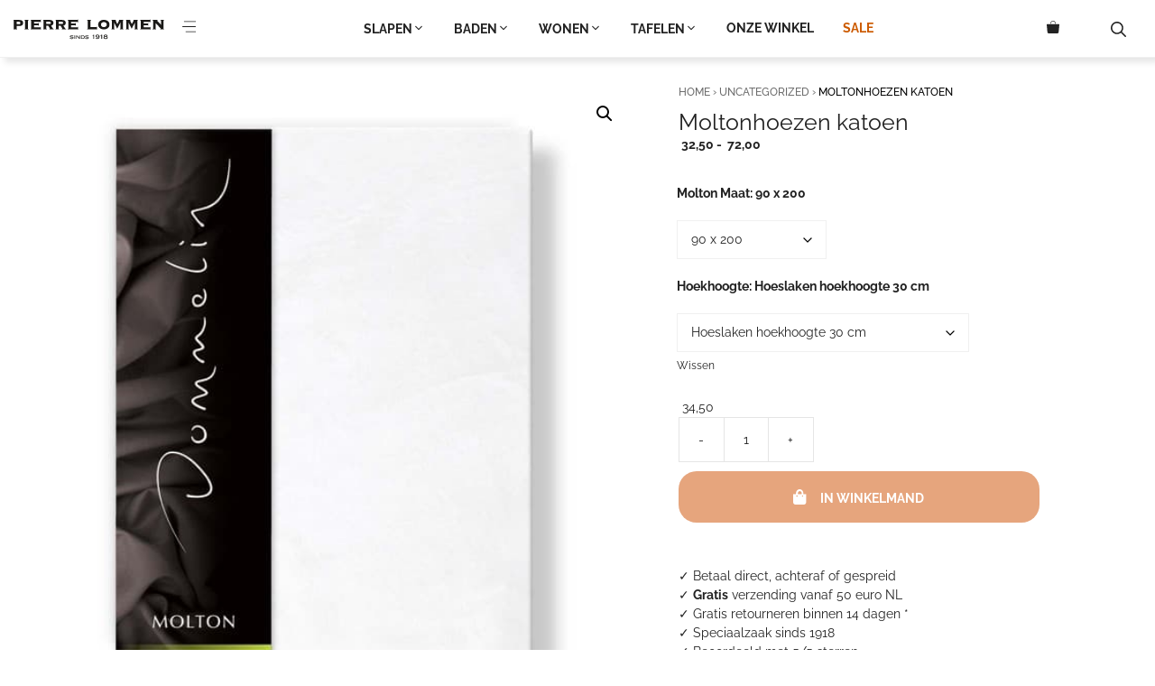

--- FILE ---
content_type: text/html; charset=UTF-8
request_url: https://linnenspeciaalzaak.nl/product/moltonhoezen-katoen/
body_size: 43138
content:
<!DOCTYPE html>
<html lang="nl-NL">
<head>
	<meta charset="UTF-8">
	<meta name='robots' content='index, follow, max-image-preview:large, max-snippet:-1, max-video-preview:-1' />
	<style>img:is([sizes="auto" i], [sizes^="auto," i]) { contain-intrinsic-size: 3000px 1500px }</style>
	

<!-- Google Tag Manager for WordPress by gtm4wp.com -->
<script data-cfasync="false" data-pagespeed-no-defer>
	var gtm4wp_datalayer_name = "dataLayer";
	var dataLayer = dataLayer || [];
	const gtm4wp_use_sku_instead = 0;
	const gtm4wp_currency = 'EUR';
	const gtm4wp_product_per_impression = 10;
	const gtm4wp_clear_ecommerce = false;
	const gtm4wp_datalayer_max_timeout = 2000;
</script>
<!-- End Google Tag Manager for WordPress by gtm4wp.com --><meta name="viewport" content="width=device-width, initial-scale=1">
	<!-- This site is optimized with the Yoast SEO Premium plugin v26.6 (Yoast SEO v26.6) - https://yoast.com/wordpress/plugins/seo/ -->
	<title>Moltonhoezen katoen: Geschikt ter bescherming van het matras!</title>
	<meta name="description" content="Moltonhoezen katoen zijn heerlijk zacht, anti-allergisch en hebben een goede warmte- en vochtregeling. Zoekt u een moltonhoes? Bekijk ze hier!" />
	<link rel="canonical" href="https://linnenspeciaalzaak.nl/product/moltonhoezen-katoen/" />
	<meta property="og:locale" content="nl_NL" />
	<meta property="og:type" content="product" />
	<meta property="og:title" content="Moltonhoezen katoen" />
	<meta property="og:description" content="Moltonhoezen katoen zijn heerlijk zacht, anti-allergisch en hebben een goede warmte- en vochtregeling. Zoekt u een moltonhoes? Bekijk ze hier!" />
	<meta property="og:url" content="https://linnenspeciaalzaak.nl/product/moltonhoezen-katoen/" />
	<meta property="og:site_name" content="PIERRE LOMMEN | Familiezaak in Premium Bed- en Badlinnen" />
	<meta property="article:modified_time" content="2025-10-12T18:23:11+00:00" />
	<meta property="og:image" content="https://linnenspeciaalzaak.nl/wp-content/uploads/2019/05/moltonhoezen-katoen-dommelin-rondom-elastiek-matrashoes.jpg" />
	<meta property="og:image:width" content="600" />
	<meta property="og:image:height" content="600" />
	<meta property="og:image:type" content="image/jpeg" /><meta property="og:image" content="https://linnenspeciaalzaak.nl/wp-content/uploads/2019/05/moltonhoezen-katoen-dommelin-molton-katoenen-moltonhoes.jpg" />
	<meta property="og:image:width" content="1386" />
	<meta property="og:image:height" content="924" />
	<meta property="og:image:type" content="image/jpeg" /><meta property="og:image" content="https://linnenspeciaalzaak.nl/wp-content/uploads/2019/05/moltonhoezen-katoen-dommelin-matrashoes-matrasbeschermer.jpg" />
	<meta property="og:image:width" content="394" />
	<meta property="og:image:height" content="394" />
	<meta property="og:image:type" content="image/jpeg" />
	<meta name="twitter:card" content="summary_large_image" />
	<meta name="twitter:label1" content="Beschikbaarheid" />
	<meta name="twitter:data1" content="Op voorraad" />
	<script type="application/ld+json" class="yoast-schema-graph">{"@context":"https://schema.org","@graph":[{"@type":["WebPage","ItemPage"],"@id":"https://linnenspeciaalzaak.nl/product/moltonhoezen-katoen/","url":"https://linnenspeciaalzaak.nl/product/moltonhoezen-katoen/","name":"Moltonhoezen katoen: Geschikt ter bescherming van het matras!","isPartOf":{"@id":"https://linnenspeciaalzaak.nl/#website"},"primaryImageOfPage":{"@id":"https://linnenspeciaalzaak.nl/product/moltonhoezen-katoen/#primaryimage"},"image":{"@id":"https://linnenspeciaalzaak.nl/product/moltonhoezen-katoen/#primaryimage"},"thumbnailUrl":"https://linnenspeciaalzaak.nl/wp-content/uploads/2019/05/moltonhoezen-katoen-dommelin-rondom-elastiek-matrashoes.jpg","description":"Moltonhoezen katoen zijn heerlijk zacht, anti-allergisch en hebben een goede warmte- en vochtregeling. Zoekt u een moltonhoes? Bekijk ze hier!","breadcrumb":{"@id":"https://linnenspeciaalzaak.nl/product/moltonhoezen-katoen/#breadcrumb"},"inLanguage":"nl-NL","potentialAction":{"@type":"BuyAction","target":"https://linnenspeciaalzaak.nl/product/moltonhoezen-katoen/"}},{"@type":"ImageObject","inLanguage":"nl-NL","@id":"https://linnenspeciaalzaak.nl/product/moltonhoezen-katoen/#primaryimage","url":"https://linnenspeciaalzaak.nl/wp-content/uploads/2019/05/moltonhoezen-katoen-dommelin-rondom-elastiek-matrashoes.jpg","contentUrl":"https://linnenspeciaalzaak.nl/wp-content/uploads/2019/05/moltonhoezen-katoen-dommelin-rondom-elastiek-matrashoes.jpg","width":600,"height":600,"caption":"moltonhoezen katoen van het merk dommelin"},{"@type":"BreadcrumbList","@id":"https://linnenspeciaalzaak.nl/product/moltonhoezen-katoen/#breadcrumb","itemListElement":[{"@type":"ListItem","position":1,"name":"Home","item":"https://linnenspeciaalzaak.nl/"},{"@type":"ListItem","position":2,"name":"Winkel","item":"https://linnenspeciaalzaak.nl/winkel/"},{"@type":"ListItem","position":3,"name":"Moltonhoezen katoen"}]},{"@type":"WebSite","@id":"https://linnenspeciaalzaak.nl/#website","url":"https://linnenspeciaalzaak.nl/","name":"PIERRE LOMMEN | Familiezaak in Premium Bed- en Badlinnen","description":"Familiezaak in Premium Bed- en Badlinnen","publisher":{"@id":"https://linnenspeciaalzaak.nl/#/schema/person/c3d7caf46a93a8f91b2becc01a38d720"},"potentialAction":[{"@type":"SearchAction","target":{"@type":"EntryPoint","urlTemplate":"https://linnenspeciaalzaak.nl/?s={search_term_string}"},"query-input":{"@type":"PropertyValueSpecification","valueRequired":true,"valueName":"search_term_string"}}],"inLanguage":"nl-NL"},{"@type":["Person","Organization"],"@id":"https://linnenspeciaalzaak.nl/#/schema/person/c3d7caf46a93a8f91b2becc01a38d720","name":"Daniëlle Lommen","image":{"@type":"ImageObject","inLanguage":"nl-NL","@id":"https://linnenspeciaalzaak.nl/#/schema/person/image/","url":"https://linnenspeciaalzaak.nl/wp-content/uploads/2022/07/PIERRE-LOMMEN-ROERMOND-LOGO.svg","contentUrl":"https://linnenspeciaalzaak.nl/wp-content/uploads/2022/07/PIERRE-LOMMEN-ROERMOND-LOGO.svg","width":260,"height":70,"caption":"Daniëlle Lommen"},"logo":{"@id":"https://linnenspeciaalzaak.nl/#/schema/person/image/"},"publishingPrinciples":"https://linnenspeciaalzaak.nl/onze-winkel/","ownershipFundingInfo":"https://linnenspeciaalzaak.nl/voorwaarden/","actionableFeedbackPolicy":"https://linnenspeciaalzaak.nl/privacy/","correctionsPolicy":"https://linnenspeciaalzaak.nl/voorwaarden/","hasMerchantReturnPolicy":{"@type":"MerchantReturnPolicy","merchantReturnLink":"https://linnenspeciaalzaak.nl/klantenservice/"}}]}</script>
	<meta property="og:availability" content="instock" />
	<meta property="product:availability" content="instock" />
	<meta property="product:retailer_item_id" content="moltonhoezen-katoen" />
	<meta property="product:condition" content="new" />
	<!-- / Yoast SEO Premium plugin. -->


<link rel='dns-prefetch' href='//unpkg.com' />


<link id='omgf-preload-0' rel='preload' href='//linnenspeciaalzaak.nl/wp-content/uploads/omgf/generate-google-fonts-mod-k13wu/raleway-normal-latin-ext.woff2?ver=1678152191' as='font' type='font/woff2' crossorigin />
<link id='omgf-preload-1' rel='preload' href='//linnenspeciaalzaak.nl/wp-content/uploads/omgf/generate-google-fonts-mod-k13wu/raleway-normal-latin.woff2?ver=1678152191' as='font' type='font/woff2' crossorigin />
<link rel='stylesheet' id='font-awesome-5-css' href='https://linnenspeciaalzaak.nl/wp-content/plugins/load-more-products-for-woocommerce/berocket/assets/css/fontawesome5.min.css?ver=6.8.3' media='all' />
<link rel='stylesheet' id='berocket_aapf_widget-style-css' href='https://linnenspeciaalzaak.nl/wp-content/plugins/woocommerce-ajax-filters/assets/frontend/css/fullmain.min.css?ver=3.1.9.4' media='all' />
<link rel='stylesheet' id='generateblocks-overlay-css' href='https://linnenspeciaalzaak.nl/wp-content/plugins/generateblocks-pro-5/dist/overlay.css?ver=2.5.0-rc.1' media='all' />
<link rel='stylesheet' id='generateblocks-tabs-css' href='https://linnenspeciaalzaak.nl/wp-content/plugins/generateblocks-pro-5/dist/blocks/tabs/tabs.css?ver=2.5.0-rc.1' media='all' />
<style id='classic-theme-styles-inline-css'>
/*! This file is auto-generated */
.wp-block-button__link{color:#fff;background-color:#32373c;border-radius:9999px;box-shadow:none;text-decoration:none;padding:calc(.667em + 2px) calc(1.333em + 2px);font-size:1.125em}.wp-block-file__button{background:#32373c;color:#fff;text-decoration:none}
</style>
<link rel='stylesheet' id='generateblocks-google-fonts-css' href='//linnenspeciaalzaak.nl/wp-content/uploads/omgf/generateblocks-google-fonts-mod-9cpho/generateblocks-google-fonts-mod-9cpho.css?ver=1678152191' media='all' />
<style id='productx-global-style-inline-css'>
:root {
			--productx-color1: #037fff;
			--productx-color2: #026fe0;
			--productx-color3: #071323;
			--productx-color4: #132133;
			--productx-color5: #34495e;
			--productx-color6: #787676;
			--productx-color7: #f0f2f3;
			--productx-color8: #f8f9fa;
			--productx-color9: #ffffff;
			}
</style>
<link rel='stylesheet' id='wopb-css-css' href='https://linnenspeciaalzaak.nl/wp-content/plugins/product-blocks/assets/css/wopb.css?ver=4.3.8' media='all' />
<link rel='stylesheet' id='photoswipe-css' href='https://linnenspeciaalzaak.nl/wp-content/plugins/woocommerce/assets/css/photoswipe/photoswipe.min.css?ver=10.4.3' media='all' />
<link rel='stylesheet' id='photoswipe-default-skin-css' href='https://linnenspeciaalzaak.nl/wp-content/plugins/woocommerce/assets/css/photoswipe/default-skin/default-skin.min.css?ver=10.4.3' media='all' />
<link rel='stylesheet' id='woocommerce-layout-css' href='https://linnenspeciaalzaak.nl/wp-content/plugins/woocommerce/assets/css/woocommerce-layout.css?ver=10.4.3' media='all' />
<link rel='stylesheet' id='woocommerce-smallscreen-css' href='https://linnenspeciaalzaak.nl/wp-content/plugins/woocommerce/assets/css/woocommerce-smallscreen.css?ver=10.4.3' media='only screen and (max-width: 768px)' />
<link rel='stylesheet' id='woocommerce-general-css' href='https://linnenspeciaalzaak.nl/wp-content/plugins/woocommerce/assets/css/woocommerce.css?ver=10.4.3' media='all' />
<style id='woocommerce-inline-inline-css'>
.woocommerce form .form-row .required { visibility: visible; }
</style>
<link rel='stylesheet' id='aws-style-css' href='https://linnenspeciaalzaak.nl/wp-content/plugins/advanced-woo-search/assets/css/common.min.css?ver=3.50' media='all' />
<link rel='stylesheet' id='wcboost-variation-swatches-css' href='https://linnenspeciaalzaak.nl/wp-content/plugins/wcboost-variation-swatches-pro/modules/advanced-swatches/css/swatches.css?ver=1.4.2' media='all' />
<style id='wcboost-variation-swatches-inline-css'>
:root { --wcboost-swatches-item-width: 19px; --wcboost-swatches-item-height: 19px; }
</style>
<link rel='stylesheet' id='wcboost-variation-swatches-catalog-css' href='https://linnenspeciaalzaak.nl/wp-content/plugins/wcboost-variation-swatches-pro/modules/catalog-swatches/css/catalog.css?ver=1.4.2' media='all' />
<style id='wcboost-variation-swatches-catalog-inline-css'>
:root {--wcboost-swatches-item-width--catalog:14px; --wcboost-swatches-item-height--catalog:14px;}
</style>
<link rel='stylesheet' id='flickity-css' href='https://unpkg.com/flickity@2.3.0/dist/flickity.min.css?ver=2.3.0' media='all' />
<link rel='stylesheet' id='generate-comments-css' href='https://linnenspeciaalzaak.nl/wp-content/themes/generatepress/assets/css/components/comments.min.css?ver=3.6.1' media='all' />
<link rel='stylesheet' id='generate-style-css' href='https://linnenspeciaalzaak.nl/wp-content/themes/generatepress/assets/css/main.min.css?ver=3.6.1' media='all' />
<style id='generate-style-inline-css'>
.is-right-sidebar{width:30%;}.is-left-sidebar{width:30%;}.site-content .content-area{width:100%;}@media (max-width: 1024px){.main-navigation .menu-toggle,.sidebar-nav-mobile:not(#sticky-placeholder){display:block;}.main-navigation ul,.gen-sidebar-nav,.main-navigation:not(.slideout-navigation):not(.toggled) .main-nav > ul,.has-inline-mobile-toggle #site-navigation .inside-navigation > *:not(.navigation-search):not(.main-nav){display:none;}.nav-align-right .inside-navigation,.nav-align-center .inside-navigation{justify-content:space-between;}.has-inline-mobile-toggle .mobile-menu-control-wrapper{display:flex;flex-wrap:wrap;}.has-inline-mobile-toggle .inside-header{flex-direction:row;text-align:left;flex-wrap:wrap;}.has-inline-mobile-toggle .header-widget,.has-inline-mobile-toggle #site-navigation{flex-basis:100%;}.nav-float-left .has-inline-mobile-toggle #site-navigation{order:10;}}
.dynamic-author-image-rounded{border-radius:100%;}.dynamic-featured-image, .dynamic-author-image{vertical-align:middle;}.one-container.blog .dynamic-content-template:not(:last-child), .one-container.archive .dynamic-content-template:not(:last-child){padding-bottom:0px;}.dynamic-entry-excerpt > p:last-child{margin-bottom:0px;}
</style>
<link rel='stylesheet' id='generate-google-fonts-css' href='//linnenspeciaalzaak.nl/wp-content/uploads/omgf/generate-google-fonts-mod-k13wu/generate-google-fonts-mod-k13wu.css?ver=1678152191' media='all' />
<link rel='stylesheet' id='generatepress-dynamic-css' href='https://linnenspeciaalzaak.nl/wp-content/uploads/generatepress/style.min.css?ver=1767449094' media='all' />
<link rel='stylesheet' id='generateblocks-global-css' href='https://linnenspeciaalzaak.nl/wp-content/uploads/generateblocks/style-global.css?ver=1761826159' media='all' />
<link rel='stylesheet' id='generateblocks-classic-menu-css' href='https://linnenspeciaalzaak.nl/wp-content/plugins/generateblocks-pro-5/dist/classic-menu-style.css?ver=2.5.0-rc.1' media='all' />
<style id='generateblocks-inline-css'>
.gb-container.gb-tabs__item:not(.gb-tabs__item-open){display:none;}.gb-container-906fbc71{max-width:800px;padding:20px;margin-right:auto;margin-left:auto;}.gb-container-main-container{text-align:left;margin:0 0 10px;background-color:rgba(0, 0, 0, 0);}.gb-container-222f68b1{text-align:left;padding:40px;margin-right:auto;margin-left:auto;}.gb-container-3409eadb{position:relative;text-align:center;padding-top:50px;padding-bottom:50px;border-bottom-width:0px;border-bottom-style:solid;background-color:#f7f7f7;background-image:linear-gradient(180deg, var(--base-3), #f7f7f7);}.gb-container-c417b9c9{max-width:1500px;text-align:center;padding-top:0px;margin-right:auto;margin-left:auto;border-bottom-width:0px;border-bottom-style:solid;}.gb-grid-wrapper > .gb-grid-column-9e579750{width:20%;}.gb-container-f9b76284{padding-top:0px;margin-top:-10px;}.gb-grid-wrapper > .gb-grid-column-f9b76284{width:20%;}.gb-container-922ecd93{position:relative;}.gb-grid-wrapper > .gb-grid-column-922ecd93{width:20%;flex-grow:0;flex-shrink:1;}.gb-grid-wrapper > .gb-grid-column-b3a5e798{width:20%;}.gb-grid-wrapper > .gb-grid-column-01ea3e32{width:20%;}.gb-container-0fcbe9cc{padding-top:25px;padding-bottom:15px;border-top:1px solid #d8d8d8;background-color:#f7f7f7;}.gb-container-f0607677{max-width:1500px;text-align:center;margin-right:auto;margin-left:auto;}.gb-grid-wrapper > .gb-grid-column-3201b9f2{width:33.33%;}.gb-grid-wrapper > .gb-grid-column-761724b4{width:50%;}.gb-grid-wrapper > .gb-grid-column-83342fed{width:50%;}.gb-grid-wrapper > .gb-grid-column-22a0cc64{width:33.33%;}.gb-grid-wrapper > .gb-grid-column-aa2ec4d7{width:20%;}.gb-grid-wrapper > .gb-grid-column-25c6c398{width:20%;}.gb-grid-wrapper > .gb-grid-column-964e4e9a{width:20%;}.gb-grid-wrapper > .gb-grid-column-16049ae2{width:20%;}.gb-grid-wrapper > .gb-grid-column-f4e0f601{width:20%;}.gb-grid-wrapper > .gb-grid-column-ebdbf42e{width:33.33%;}.gb-container-5af2c14c{display:flex;align-items:flex-start;justify-content:center;}.gb-container-23d1ff56{max-width:1500px;margin-right:auto;margin-left:auto;}.gb-container-dee76e53{background-color:var(--base-3);}.gb-container-20f748c1{background-color:var(--base-3);}.gb-container-20f748c1 > .gb-accordion__content{will-change:max-height;max-height:0;overflow:hidden;visibility:hidden;}.gb-container-20f748c1.gb-accordion__item-open > .gb-accordion__content{max-height:inherit;visibility:visible;}.gb-container-75352daa{padding:20px;margin-bottom:20px;background-color:var(--base-3);}.gb-container-73d7d719{background-color:var(--base-3);}.gb-container-73d7d719 > .gb-accordion__content{will-change:max-height;max-height:0;overflow:hidden;visibility:hidden;}.gb-container-73d7d719.gb-accordion__item-open > .gb-accordion__content{max-height:inherit;visibility:visible;}.gb-container-c6c71f40{padding:20px;margin-bottom:20px;background-color:var(--base-3);}.gb-container-24cd0acc{position:relative;background-color:#f7f7f7;background-image:linear-gradient(180deg, #fffefe, #f7f7f7);}.gb-container-94b74196{display:flex;align-items:flex-start;justify-content:center;}.gb-container-eb788a86{max-width:1500px;margin-right:auto;margin-left:auto;}.gb-grid-wrapper > .gb-grid-column-ddd96408{width:20%;}.gb-grid-wrapper > .gb-grid-column-90bdfa3d{width:20%;}.gb-grid-wrapper > .gb-grid-column-efe203d0{width:20%;}.gb-grid-wrapper > .gb-grid-column-1c870bda{width:20%;}.gb-grid-wrapper > .gb-grid-column-c86bfa63{width:20%;}.gb-grid-wrapper > .gb-grid-column-802a2fd8{width:50%;}.gb-grid-wrapper > .gb-grid-column-0c175e30{width:50%;}.gb-container-b6ec67dd{margin-bottom:30px;border-top-color:rgba(0, 0, 0, 0.12);border-bottom-color:rgba(0, 0, 0, 0.12);}.gb-container-78ff4e1a > .gb-accordion__content{transition:max-height 0.25s ease;will-change:max-height;max-height:0;overflow:hidden;visibility:hidden;}.gb-container-78ff4e1a.gb-accordion__item-open > .gb-accordion__content{max-height:inherit;visibility:visible;}.gb-container-d5819c29{padding:20px;margin-bottom:20px;}.gb-container-33dcfcbc > .gb-accordion__content{transition:max-height 0.25s ease;will-change:max-height;max-height:0;overflow:hidden;visibility:hidden;}.gb-container-33dcfcbc.gb-accordion__item-open > .gb-accordion__content{max-height:inherit;visibility:visible;}.gb-container-9ddd2651{padding:20px;margin-bottom:20px;}.gb-container-59c6bbeb{position:relative;border-top:1px solid rgba(0, 0, 0, 0.12);border-bottom-color:rgba(0, 0, 0, 0.12);}.gb-container-f20b11de{border-top-color:rgba(0, 0, 0, 0.12);border-bottom:1px solid rgba(0, 0, 0, 0.12);}.gb-container-f20b11de > .gb-accordion__content{transition:max-height 0.25s ease;will-change:max-height;max-height:0;overflow:hidden;visibility:hidden;}.gb-container-f20b11de.gb-accordion__item-open > .gb-accordion__content{max-height:inherit;visibility:visible;}.gb-container-47d58a13{padding:20px;margin-bottom:20px;}.gb-container-f0cc3552{border-top-color:rgba(0, 0, 0, 0.12);border-bottom:1px solid rgba(0, 0, 0, 0.12);}.gb-container-f0cc3552 > .gb-accordion__content{transition:max-height 0.25s ease;will-change:max-height;max-height:0;overflow:hidden;visibility:hidden;}.gb-container-f0cc3552.gb-accordion__item-open > .gb-accordion__content{max-height:inherit;visibility:visible;}.gb-container-3679a116{padding:20px;margin-bottom:20px;}.gb-container-a3745e5b{border-top-color:rgba(0, 0, 0, 0.12);border-bottom:1px solid rgba(0, 0, 0, 0.12);}.gb-container-a3745e5b > .gb-accordion__content{transition:max-height 0.25s ease;will-change:max-height;max-height:0;overflow:hidden;visibility:hidden;}.gb-container-a3745e5b.gb-accordion__item-open > .gb-accordion__content{max-height:inherit;visibility:visible;}.gb-container-3e4988a6{padding:20px;margin-bottom:20px;}.gb-container-e3019145{border-top-color:rgba(0, 0, 0, 0.12);border-bottom-color:rgba(0, 0, 0, 0.12);}.gb-container-a394a704{border-bottom-color:rgba(0, 0, 0, 0.12);}.gb-container-a394a704 > .gb-accordion__content{transition:max-height 0.25s ease;will-change:max-height;max-height:0;overflow:hidden;visibility:hidden;}.gb-container-a394a704.gb-accordion__item-open > .gb-accordion__content{max-height:inherit;visibility:visible;}.gb-container-13078e41{padding:20px;margin-bottom:20px;border-top-color:rgba(0, 0, 0, 0.12);border-bottom-color:rgba(0, 0, 0, 0.12);}.gb-headline-main-h1-header{font-family:Playfair Display, serif;font-weight:bold;text-align:center;padding:20px;margin-bottom:10px;background-color:rgba(189,177,166,0.19);}h2.gb-headline-8d742a74{font-size:14px;}h2.gb-headline-400c3987{font-size:14px;}.gb-grid-wrapper-17e5d264{display:flex;flex-wrap:wrap;margin-left:-1px;}.gb-grid-wrapper-17e5d264 > .gb-grid-column{box-sizing:border-box;padding-left:1px;}.gb-grid-wrapper-ea01cf41{display:flex;flex-wrap:wrap;margin-left:-1px;}.gb-grid-wrapper-ea01cf41 > .gb-grid-column{box-sizing:border-box;padding-left:1px;}.gb-grid-wrapper-2510f0ef{display:flex;flex-wrap:wrap;}.gb-grid-wrapper-2510f0ef > .gb-grid-column{box-sizing:border-box;}.gb-grid-wrapper-11aa3072{display:flex;flex-wrap:wrap;}.gb-grid-wrapper-11aa3072 > .gb-grid-column{box-sizing:border-box;}.gb-grid-wrapper-1b6e45af{display:flex;flex-wrap:wrap;}.gb-grid-wrapper-1b6e45af > .gb-grid-column{box-sizing:border-box;}.gb-grid-wrapper-5b7b6378{display:flex;flex-wrap:wrap;}.gb-grid-wrapper-5b7b6378 > .gb-grid-column{box-sizing:border-box;}.gb-accordion__item:not(.gb-accordion__item-open) > .gb-button .gb-accordion__icon-open{display:none;}.gb-accordion__item.gb-accordion__item-open > .gb-button .gb-accordion__icon{display:none;}a.gb-button-57122de7{display:inline-flex;align-items:center;padding-right:20px;color:var(--contrast);text-decoration:none;}a.gb-button-57122de7:hover, a.gb-button-57122de7:active, a.gb-button-57122de7:focus{color:var(--accent);}a.gb-button-57122de7 .gb-icon{line-height:0;}a.gb-button-57122de7 .gb-icon svg{width:1.3em;height:1.3em;fill:currentColor;}a.gb-button-ba856c2b{display:inline-flex;align-items:center;padding-left:20px;color:var(--contrast);text-decoration:none;}a.gb-button-ba856c2b:hover, a.gb-button-ba856c2b:active, a.gb-button-ba856c2b:focus{color:var(--accent);}a.gb-button-ba856c2b .gb-icon{line-height:0;}a.gb-button-ba856c2b .gb-icon svg{width:1.3em;height:1.3em;fill:currentColor;}button.gb-button-626d7378{display:inline-flex;align-items:center;justify-content:space-between;column-gap:0.5em;width:100%;text-align:left;padding:15px 20px;background-color:#ffffff;color:#000000;text-decoration:none;}button.gb-button-626d7378:hover, button.gb-button-626d7378:active, button.gb-button-626d7378:focus{background-color:#ffffff;}button.gb-button-626d7378 .gb-icon{line-height:0;}button.gb-button-626d7378 .gb-icon svg{width:0.8em;height:0.8em;fill:currentColor;}button.gb-button-e40b4893{display:inline-flex;align-items:center;justify-content:space-between;column-gap:0.5em;width:100%;text-align:left;padding:15px 20px;background-color:#ffffff;color:#000000;text-decoration:none;}button.gb-button-e40b4893:hover, button.gb-button-e40b4893:active, button.gb-button-e40b4893:focus{background-color:#ffffff;}button.gb-button-e40b4893 .gb-icon{line-height:0;}button.gb-button-e40b4893 .gb-icon svg{width:0.8em;height:0.8em;fill:currentColor;}a.gb-button-749fcb2e{display:inline-flex;align-items:center;padding:15px 20px;color:var(--contrast);text-decoration:none;}a.gb-button-749fcb2e:hover, a.gb-button-749fcb2e:active, a.gb-button-749fcb2e:focus{color:var(--accent);}a.gb-button-749fcb2e .gb-icon{line-height:0;}a.gb-button-749fcb2e .gb-icon svg{width:1.3em;height:1.3em;fill:currentColor;}a.gb-button-4791506c{display:inline-flex;align-items:center;padding:15px 20px;color:var(--contrast);text-decoration:none;}a.gb-button-4791506c:hover, a.gb-button-4791506c:active, a.gb-button-4791506c:focus{color:var(--accent);}a.gb-button-4791506c .gb-icon{line-height:0;}a.gb-button-4791506c .gb-icon svg{width:1.3em;height:1.3em;fill:currentColor;}button.gb-button-3b0ff21e{display:flex;align-items:center;justify-content:space-between;column-gap:0.5em;width:100%;font-size:18px;text-align:left;padding:15px 20px;border-top:1px solid rgba(0, 0, 0, 0.12);background-color:#ffffff;color:#000000;text-decoration:none;}button.gb-button-3b0ff21e:hover, button.gb-button-3b0ff21e:active, button.gb-button-3b0ff21e:focus{background-color:#ffffff;color:#222222;}button.gb-button-3b0ff21e.gb-block-is-current, button.gb-button-3b0ff21e.gb-block-is-current:hover, button.gb-button-3b0ff21e.gb-block-is-current:active, button.gb-button-3b0ff21e.gb-block-is-current:focus{color:#000000;}button.gb-button-3b0ff21e .gb-icon{line-height:0;}button.gb-button-3b0ff21e .gb-icon svg{width:0.8em;height:0.8em;fill:currentColor;}button.gb-button-61c3a868{display:flex;align-items:center;justify-content:space-between;column-gap:0.5em;width:100%;font-size:18px;text-align:left;padding:15px 20px;border-top:1px solid rgba(0, 0, 0, 0.12);background-color:#ffffff;color:#000000;text-decoration:none;}button.gb-button-61c3a868:hover, button.gb-button-61c3a868:active, button.gb-button-61c3a868:focus{background-color:#ffffff;color:#222222;}button.gb-button-61c3a868.gb-block-is-current, button.gb-button-61c3a868.gb-block-is-current:hover, button.gb-button-61c3a868.gb-block-is-current:active, button.gb-button-61c3a868.gb-block-is-current:focus{color:#000000;}button.gb-button-61c3a868 .gb-icon{line-height:0;}button.gb-button-61c3a868 .gb-icon svg{width:0.8em;height:0.8em;fill:currentColor;}button.gb-button-11d970d6{display:inline-flex;align-items:center;justify-content:space-between;column-gap:0.5em;width:100%;font-size:18px;text-align:left;padding:15px 20px;background-color:#ffffff;color:#000000;text-decoration:none;}button.gb-button-11d970d6:hover, button.gb-button-11d970d6:active, button.gb-button-11d970d6:focus{background-color:#ffffff;color:#222222;}button.gb-button-11d970d6.gb-block-is-current, button.gb-button-11d970d6.gb-block-is-current:hover, button.gb-button-11d970d6.gb-block-is-current:active, button.gb-button-11d970d6.gb-block-is-current:focus{color:#000000;}button.gb-button-11d970d6 .gb-icon{line-height:0;}button.gb-button-11d970d6 .gb-icon svg{width:1em;height:1em;fill:currentColor;}button.gb-button-0eb2673a{display:inline-flex;align-items:center;justify-content:space-between;column-gap:0.5em;width:100%;font-size:18px;text-align:left;padding:15px 20px;background-color:#ffffff;color:#000000;text-decoration:none;}button.gb-button-0eb2673a:hover, button.gb-button-0eb2673a:active, button.gb-button-0eb2673a:focus{background-color:#ffffff;color:#222222;}button.gb-button-0eb2673a.gb-block-is-current, button.gb-button-0eb2673a.gb-block-is-current:hover, button.gb-button-0eb2673a.gb-block-is-current:active, button.gb-button-0eb2673a.gb-block-is-current:focus{color:#000000;}button.gb-button-0eb2673a .gb-icon{line-height:0;}button.gb-button-0eb2673a .gb-icon svg{width:1em;height:1em;fill:currentColor;}button.gb-button-e7337c08{display:inline-flex;align-items:center;justify-content:space-between;column-gap:0.5em;width:100%;font-size:18px;text-align:left;padding:15px 20px;background-color:#ffffff;color:#000000;text-decoration:none;}button.gb-button-e7337c08:hover, button.gb-button-e7337c08:active, button.gb-button-e7337c08:focus{background-color:#ffffff;color:#222222;}button.gb-button-e7337c08.gb-block-is-current, button.gb-button-e7337c08.gb-block-is-current:hover, button.gb-button-e7337c08.gb-block-is-current:active, button.gb-button-e7337c08.gb-block-is-current:focus{color:#000000;}button.gb-button-e7337c08 .gb-icon{line-height:0;}button.gb-button-e7337c08 .gb-icon svg{width:1em;height:1em;fill:currentColor;}button.gb-button-5a7ec9d5{display:flex;align-items:center;justify-content:space-between;column-gap:0.5em;width:100%;font-size:18px;text-align:left;padding:15px 20px;border-top:1px solid rgba(0, 0, 0, 0.12);background-color:#ffffff;color:#000000;text-decoration:none;}button.gb-button-5a7ec9d5:hover, button.gb-button-5a7ec9d5:active, button.gb-button-5a7ec9d5:focus{background-color:#ffffff;color:#222222;}button.gb-button-5a7ec9d5.gb-block-is-current, button.gb-button-5a7ec9d5.gb-block-is-current:hover, button.gb-button-5a7ec9d5.gb-block-is-current:active, button.gb-button-5a7ec9d5.gb-block-is-current:focus{color:#000000;}button.gb-button-5a7ec9d5 .gb-icon{line-height:0;}button.gb-button-5a7ec9d5 .gb-icon svg{width:0.8em;height:0.8em;fill:currentColor;}@media (min-width: 1025px) {.gb-container-5cc50a45{display:none !important;}.gb-container-ff8f486b{display:none !important;}.gb-container-59c6bbeb{display:none !important;}.gb-button-626d7378{display:none !important;}.gb-button-e40b4893{display:none !important;}}@media (max-width: 1024px) {.gb-container-222f68b1{padding:20px;}.gb-headline-main-h1-header{text-align:center;}}@media (max-width: 1024px) and (min-width: 768px) {.gb-container-5cc50a45{display:none !important;}.gb-container-ff8f486b{display:none !important;}.gb-container-59c6bbeb{display:none !important;}}@media (max-width: 767px) {.gb-container-222f68b1{padding:20px;}.gb-container-3409eadb{display:none !important;}.gb-grid-wrapper > .gb-grid-column-9e579750{width:100%;}.gb-grid-wrapper > .gb-grid-column-f9b76284{width:100%;}.gb-grid-wrapper > .gb-grid-column-922ecd93{width:100%;}.gb-grid-wrapper > .gb-grid-column-b3a5e798{width:100%;}.gb-grid-wrapper > .gb-grid-column-01ea3e32{width:100%;}.gb-container-0fcbe9cc{display:none !important;}.gb-grid-wrapper > .gb-grid-column-3201b9f2{width:100%;}.gb-grid-wrapper > .gb-grid-column-761724b4{width:100%;}.gb-grid-wrapper > .gb-grid-column-83342fed{width:100%;}.gb-grid-wrapper > .gb-grid-column-22a0cc64{width:100%;}.gb-grid-wrapper > .gb-grid-column-aa2ec4d7{width:20%;}.gb-grid-wrapper > .gb-grid-column-25c6c398{width:20%;}.gb-grid-wrapper > .gb-grid-column-964e4e9a{width:20%;}.gb-grid-wrapper > .gb-grid-column-16049ae2{width:20%;}.gb-grid-wrapper > .gb-grid-column-f4e0f601{width:20%;}.gb-grid-wrapper > .gb-grid-column-ebdbf42e{width:100%;}.gb-container-5cc50a45{flex-shrink:0;}.gb-grid-wrapper > .gb-grid-column-5cc50a45{flex-shrink:0;}.gb-container-23d1ff56{text-align:center;}.gb-container-20f748c1{flex-shrink:0;}.gb-grid-wrapper > .gb-grid-column-20f748c1{flex-shrink:0;}.gb-container-75352daa{font-size:14px;text-align:left;padding-top:20px;padding-bottom:20px;padding-left:30px;}.gb-container-73d7d719{flex-shrink:0;}.gb-grid-wrapper > .gb-grid-column-73d7d719{flex-shrink:0;}.gb-container-c6c71f40{font-size:14px;text-align:left;padding-top:20px;padding-bottom:20px;padding-left:30px;}.gb-container-24cd0acc{padding-bottom:15px;}.gb-container-ff8f486b{padding-top:15px;}.gb-container-eb788a86{text-align:center;}.gb-grid-wrapper > .gb-grid-column-ddd96408{width:20%;}.gb-grid-wrapper > .gb-grid-column-90bdfa3d{width:20%;}.gb-grid-wrapper > .gb-grid-column-efe203d0{width:20%;}.gb-grid-wrapper > .gb-grid-column-1c870bda{width:20%;}.gb-grid-wrapper > .gb-grid-column-c86bfa63{width:20%;}.gb-container-802a2fd8{padding-top:10px;}.gb-grid-wrapper > .gb-grid-column-802a2fd8{width:50%;}.gb-container-0c175e30{padding-top:10px;}.gb-grid-wrapper > .gb-grid-column-0c175e30{width:50%;}.gb-container-b6ec67dd{display:none !important;}.gb-container-e3019145{display:none !important;}.gb-headline-main-h1-header{text-align:center;padding:8px;}button.gb-button-626d7378{flex-direction:row;flex-wrap:nowrap;align-items:flex-end;justify-content:space-between;padding:15px;border-top-right-radius:0px;border-bottom-right-radius:15px;border-bottom-left-radius:15px;border-top:0px solid var(--contrast);border-right:0px solid var(--contrast);border-bottom:1px solid var(--contrast);border-left:0px solid var(--contrast);}button.gb-button-e40b4893{flex-direction:row;flex-wrap:wrap;align-items:flex-end;justify-content:space-between;padding:15px;border-top-right-radius:0px;border-bottom-right-radius:15px;border-bottom-left-radius:15px;border-top:0px solid var(--contrast);border-right:0px solid var(--contrast);border-bottom:1px solid var(--contrast);border-left:0px solid var(--contrast);}}:root{--gb-container-width:1500px;}.gb-container .wp-block-image img{vertical-align:middle;}.gb-grid-wrapper .wp-block-image{margin-bottom:0;}.gb-highlight{background:none;}.gb-shape{line-height:0;}.gb-container-link{position:absolute;top:0;right:0;bottom:0;left:0;z-index:99;}.gb-media-97407513{height:1utopx;max-width:100%;object-fit:cover;width:30px}.gb-media-28feffa6{height:auto;max-width:100%;object-fit:cover;width:55px}.gb-media-31c0c202{height:auto;max-width:100%;object-fit:cover;width:40px}.gb-media-3b4e41ca{height:auto;max-width:100%;object-fit:cover;width:40px}.gb-media-4000e998{height:auto;max-width:100%;object-fit:cover;width:auto}.gb-media-3827a8f7{height:1utopx;max-width:100%;object-fit:cover;width:30px}@media (max-width:767px){.gb-media-3827a8f7{height:18px;width:20px}}.gb-media-beceeb05{height:auto;max-width:100%;object-fit:cover;width:55px}@media (max-width:767px){.gb-media-beceeb05{width:40px}}.gb-media-e44761e8{height:auto;max-width:100%;object-fit:cover;width:40px}@media (max-width:767px){.gb-media-e44761e8{width:30px}}.gb-media-5658ab51{height:auto;max-width:100%;object-fit:cover;width:40px}@media (max-width:767px){.gb-media-5658ab51{width:25px}}.gb-media-4118bd5e{height:auto;max-width:100%;object-fit:cover;width:auto}@media (max-width:767px){.gb-media-4118bd5e{width:45px}}.gb-media-fec10c20{display:block;flex-shrink:0;height:45px;max-width:100%;padding-left:15px;width:auto}@media (max-width:1024px){.gb-media-fec10c20{align-items:flex-start}}.gb-media-b6009547{display:block;flex-shrink:0;height:45px;max-width:100%;padding-left:15px;width:auto}@media (max-width:1024px){.gb-media-b6009547{align-items:flex-start}}.gb-media-b5ca2311{height:250%;max-height:250px;max-width:250px;object-fit:cover;width:250px;border-radius:10px}.gb-media-2e5f0ee5{height:250%;max-height:250px;max-width:250px;object-fit:cover;width:250px;border-radius:10px}.gb-media-7f57e353{height:250%;max-height:250px;max-width:250px;object-fit:cover;width:250px;border-radius:10px}.gb-media-e674febf{height:250%;max-height:250px;max-width:250px;object-fit:cover;width:250px;border-radius:10px}.gb-media-8afbb8c1{height:250%;max-height:250px;max-width:250px;object-fit:cover;width:250px;border-radius:10px}.gb-media-d1dd63db{height:250%;max-height:250px;max-width:250px;object-fit:cover;width:250px;border-radius:10px}.gb-media-58760913{height:250%;max-height:250px;max-width:250px;object-fit:cover;width:250px;border-radius:10px}.gb-media-38f5b745{height:250%;max-height:250px;max-width:250px;object-fit:cover;width:250px;border-radius:10px}.gb-media-8b1d8ca9{height:250%;max-height:250px;max-width:250px;object-fit:cover;width:250px;border-radius:10px}.gb-media-4a438697{height:250%;max-height:250px;max-width:250px;object-fit:cover;width:250px;border-radius:10px}.gb-text-27f6761a{font-size:30px}@media (max-width:1024px){.gb-text-27f6761a{font-size:25px}}@media (max-width:767px){.gb-text-27f6761a{font-size:20px}}.gb-text-5a15d599{align-items:center;column-gap:0.5em;display:inline-flex;padding-left:1rem;padding-right:0.5rem;text-decoration:none}.gb-text-5a15d599:is(:hover,:focus){color:var(--contrast)}.gb-text-5a15d599 .gb-shape svg{width:1em;height:1em;fill:currentColor}@media (max-width:1024px){.gb-text-5a15d599{display:none !important}}@media (max-width:1024px) and (min-width:768px){.gb-text-5a15d599{display:none !important}}@media (max-width:767px){.gb-text-5a15d599{display:block}}.gb-text-9b7f7b0e{align-items:center;column-gap:0.5em;display:inline-flex;padding-left:2rem;padding-right:2rem;text-decoration:none}.gb-text-9b7f7b0e:is(:hover,:focus){color:var(--contrast)}.gb-text-9b7f7b0e .gb-shape svg{color:var(--contrast);height:1.2em;width:1.2em}@media (max-width:1024px){.gb-text-9b7f7b0e{display:none !important}}@media (max-width:1024px) and (min-width:768px){.gb-text-9b7f7b0e{display:none !important}}@media (max-width:767px){.gb-text-9b7f7b0e{display:block}}.gb-text-8c6eafb6{align-items:center;column-gap:0.5em;display:inline-flex;padding-left:1rem;padding-right:0.5rem;text-decoration:none}.gb-text-8c6eafb6:is(:hover,:focus){color:var(--contrast)}.gb-text-8c6eafb6 .gb-shape svg{width:1em;height:1em;fill:currentColor}@media (max-width:1024px) and (min-width:768px){.gb-text-8c6eafb6{display:none !important}}@media (max-width:767px){.gb-text-8c6eafb6{display:block}}.gb-text-ce81b25f{align-items:center;column-gap:0.5em;display:inline-flex;padding-left:2rem;padding-right:2rem;text-decoration:none}.gb-text-ce81b25f:is(:hover,:focus){color:var(--contrast)}.gb-text-ce81b25f .gb-shape svg{width:1em;height:1em;color:var(--contrast)}@media (max-width:1024px){.gb-text-ce81b25f{display:flex}}@media (max-width:1024px) and (min-width:768px){.gb-text-ce81b25f{display:none !important}}@media (max-width:767px){.gb-text-ce81b25f{display:block}}.gb-text-56ddbfc2{padding-left:15px}@media (min-width:1025px){.gb-text-56ddbfc2{display:none !important}}.gb-text-c2076fc8{display:block}.gb-text-c2076fc8 .gb-shape svg{width:1em;height:1em;fill:currentColor}.gb-text-4069067d{display:block}.gb-text-4069067d .gb-shape svg{width:1em;height:1em;fill:currentColor}.gb-text-8d8abdc4{display:inline-flex}.gb-text-8d8abdc4 .gb-shape svg{width:1em;height:1em;fill:currentColor}.gb-text-9434701e{display:inline-flex}.gb-text-9434701e .gb-shape svg{width:1em;height:1em;fill:currentColor}.gb-text-353b4c0e{display:inline-flex}.gb-text-353b4c0e .gb-shape svg{width:1em;height:1em;fill:currentColor}.gb-text-638bb7bf{display:inline-flex}.gb-text-638bb7bf .gb-shape svg{width:1em;height:1em;fill:currentColor}.gb-text-8f1f0e8e{display:inline-flex}.gb-text-8f1f0e8e .gb-shape svg{width:1em;height:1em;fill:currentColor}.gb-text-61844929{display:inline-flex}.gb-text-61844929 .gb-shape svg{width:1em;height:1em;fill:currentColor}.gb-text-aaec57b0{display:inline-flex}.gb-text-aaec57b0 .gb-shape svg{width:1em;height:1em;fill:currentColor}.gb-text-8fe5332a{display:inline-flex}.gb-text-8fe5332a .gb-shape svg{width:1em;height:1em;fill:currentColor}.gb-text-ddb8ed93 .gb-shape svg{width:1em;height:1em;fill:currentColor}.gb-text-6f2b2bed{display:block;font-weight:normal;margin-bottom:0px}.gb-text-390738ea{display:block;font-weight:normal;margin-bottom:0px}.gb-text-440b0f45{display:block;font-weight:normal;margin-bottom:0px}.gb-text-13648ab0{display:block;font-weight:normal;margin-bottom:0px}.gb-text-01b41d83{display:block;font-weight:normal;margin-bottom:0px}.gb-text-eace690a{display:block;font-weight:normal;margin-bottom:0px}.gb-text-45eec78f{display:block;font-weight:normal;margin-bottom:0px}.gb-text-5dfa9330 .gb-shape svg{width:1em;height:1em;fill:currentColor}.gb-text-4f6e567f{display:block;font-weight:normal;margin-bottom:0px}.gb-text-dd9921c8{display:block;font-weight:normal;margin-bottom:0px}.gb-text-65fb45cd{display:block;font-weight:normal;margin-bottom:0px}.gb-text-8bd56521{display:block;font-weight:normal;margin-bottom:0px}.gb-text-d9fd9415 .gb-shape svg{width:1em;height:1em;fill:currentColor}.gb-text-2ad1aca5{display:block;font-weight:normal;margin-bottom:0px}.gb-text-4e09a793{display:block;font-weight:normal;margin-bottom:0px}.gb-text-768120c4{display:block;font-weight:normal;margin-bottom:0px}.gb-text-32be804d{display:block;font-weight:normal;margin-bottom:0px}.gb-text-aec820fc{display:block;font-weight:normal;margin-bottom:0px}.gb-text-31f67c59{display:block;font-weight:normal;margin-bottom:0px}.gb-text-0d3dface{display:flex;font-size:1.1rem;margin-bottom:0px;padding-bottom:0px;padding-left:10px}.gb-text-0d3dface .gb-shape svg{width:1em;height:1em;fill:currentColor}@media (min-width:1025px){.gb-text-0d3dface{display:none !important}}.gb-text-3b2a0385{align-items:center;column-gap:0.5em;display:flex;margin-bottom:35px;padding-left:7px}.gb-text-3b2a0385:is(:hover,:focus){text-decoration:underline}.gb-text-3b2a0385 .gb-shape svg{height:1.5em;fill:currentColor;color:var(--contrast);width:1.5em}@media (min-width:1025px){.gb-text-3b2a0385{display:none !important}}.gb-text-6004321d{display:flex;font-size:1.1rem;margin-bottom:0px;padding-bottom:0px;padding-left:10px}.gb-text-6004321d .gb-shape svg{width:1em;height:1em;fill:currentColor}@media (min-width:1025px){.gb-text-6004321d{display:none !important}}@media (max-width:1024px){.gb-text-6004321d{display:none !important}}@media (max-width:1024px) and (min-width:768px){.gb-text-6004321d{display:none !important}}@media (max-width:767px){.gb-text-6004321d{display:none !important}}.gb-text-bd127055{align-items:center;column-gap:0.5em;display:flex;margin-bottom:35px;padding-left:7px}.gb-text-bd127055:is(:hover,:focus){text-decoration:underline}.gb-text-bd127055 .gb-shape svg{height:1.5em;fill:currentColor;color:var(--contrast);width:1.5em}@media (min-width:1025px){.gb-text-bd127055{display:none !important}}@media (max-width:1024px){.gb-text-bd127055{display:none !important}}@media (max-width:1024px) and (min-width:768px){.gb-text-bd127055{display:none !important}}@media (max-width:767px){.gb-text-bd127055{display:none !important}}.gb-text-2b2cfc0f .gb-shape svg{width:1em;height:1em;fill:currentColor}.gb-text-8f8aadf5{display:block;font-weight:normal;margin-bottom:0px}.gb-text-87dae087{display:block;font-weight:normal;margin-bottom:0px}.gb-text-54b6f243{display:block;font-weight:normal;margin-bottom:0px}.gb-text-2524dce6{display:block;font-weight:normal;margin-bottom:0px}.gb-text-0c0b8a9f{display:block;font-weight:normal;margin-bottom:0px}.gb-text-51542d18{display:block;font-weight:normal;margin-bottom:0px}.gb-text-97b26c33 .gb-shape svg{width:1em;height:1em;fill:currentColor}.gb-text-017d3241{display:block;font-weight:normal;margin-bottom:0px}.gb-text-8948d44b{display:block;font-weight:normal;margin-bottom:0px}.gb-text-38b878d9{display:block;font-weight:normal;margin-bottom:0px}.gb-text-6d755a19{display:block;font-weight:normal;margin-bottom:0px}.gb-text-cea9caf3{display:block;font-weight:normal;margin-bottom:0px}.gb-text-48512905{display:block;font-weight:normal;margin-bottom:0px}.gb-text-4b30fd4d{display:flex;font-size:1.1rem;margin-bottom:0px;padding-bottom:0px;padding-left:10px}.gb-text-4b30fd4d .gb-shape svg{width:1em;height:1em;fill:currentColor}@media (min-width:1025px){.gb-text-4b30fd4d{display:none !important}}@media (max-width:1024px){.gb-text-4b30fd4d{display:none !important}}@media (max-width:1024px) and (min-width:768px){.gb-text-4b30fd4d{display:none !important}}@media (max-width:767px){.gb-text-4b30fd4d{display:none !important}}.gb-text-4acee420{align-items:center;column-gap:0.5em;display:flex;margin-bottom:35px;padding-left:7px}.gb-text-4acee420:is(:hover,:focus){text-decoration:underline}.gb-text-4acee420 .gb-shape svg{height:1.5em;fill:currentColor;color:var(--contrast);width:1.5em}@media (min-width:1025px){.gb-text-4acee420{display:none !important}}@media (max-width:1024px){.gb-text-4acee420{display:none !important}}@media (max-width:1024px) and (min-width:768px){.gb-text-4acee420{display:none !important}}@media (max-width:767px){.gb-text-4acee420{display:none !important}}.gb-text-9e6bdc00 .gb-shape svg{width:1em;height:1em;fill:currentColor}.gb-text-5ef876aa{display:block;font-weight:normal;margin-bottom:0px}.gb-text-351a2697{display:block;font-weight:normal;margin-bottom:0px}.gb-text-73fdb217{display:block;font-weight:normal;margin-bottom:0px}.gb-text-3a35b8be{display:block;font-weight:normal;margin-bottom:0px}.gb-text-3b117c21{display:block;font-weight:normal;margin-bottom:0px}.gb-text-432b9be8 .gb-shape svg{width:1em;height:1em;fill:currentColor}.gb-text-5aaaf6c4{display:block;font-weight:normal;margin-bottom:0px}.gb-text-9fc092bb{display:block;font-weight:normal;margin-bottom:0px}.gb-text-72e30925{display:block;font-weight:normal;margin-bottom:0px}.gb-text-37ba2ff5{display:block;font-weight:normal;margin-bottom:0px}.gb-text-fa1e2415 .gb-shape svg{width:1em;height:1em;fill:currentColor}.gb-text-a74ce14c{display:block;font-weight:normal;margin-bottom:0px}.gb-text-b55fb164{display:block;font-weight:normal;margin-bottom:0px}.gb-text-87b79252{display:block;font-weight:normal;margin-bottom:0px}.gb-text-7d2a462f{display:block;font-weight:normal;margin-bottom:0px}.gb-text-b1f0a8f8{display:flex;font-size:1.1rem;margin-bottom:0px;padding-bottom:0px;padding-left:10px}.gb-text-b1f0a8f8 .gb-shape svg{width:1em;height:1em;fill:currentColor}@media (min-width:1025px){.gb-text-b1f0a8f8{display:none !important}}@media (max-width:1024px){.gb-text-b1f0a8f8{display:none !important}}@media (max-width:1024px) and (min-width:768px){.gb-text-b1f0a8f8{display:none !important}}@media (max-width:767px){.gb-text-b1f0a8f8{display:none !important}}.gb-text-e80624aa{align-items:center;column-gap:0.5em;display:flex;margin-bottom:35px;padding-left:7px}.gb-text-e80624aa:is(:hover,:focus){text-decoration:underline}.gb-text-e80624aa .gb-shape svg{height:1.5em;fill:currentColor;color:var(--contrast);width:1.5em}@media (min-width:1025px){.gb-text-e80624aa{display:none !important}}@media (max-width:1024px){.gb-text-e80624aa{display:none !important}}@media (max-width:1024px) and (min-width:768px){.gb-text-e80624aa{display:none !important}}@media (max-width:767px){.gb-text-e80624aa{display:none !important}}.gb-text-167bee5b .gb-shape svg{width:1em;height:1em;fill:currentColor}.gb-text-1f6802a0{display:block;font-weight:normal;margin-bottom:0px}.gb-text-8a733a5c{display:block;font-weight:normal;margin-bottom:0px}.gb-text-4d0e2455{display:block;font-weight:normal;margin-bottom:0px}.gb-text-35e20db0{display:block;font-weight:normal;margin-bottom:0px}.gb-text-21577aeb{display:block;font-weight:normal;margin-bottom:0px}.gb-text-39db07a8{display:block;font-weight:normal;margin-bottom:0px}.gb-text-8344e65f{display:block;font-weight:normal;margin-bottom:0px}.gb-text-de77fc48{display:block;font-weight:normal;margin-bottom:0px}.gb-text-49011532{display:block;font-weight:normal;margin-bottom:0px}.gb-text-e2b41ca7 .gb-shape svg{width:1em;height:1em;fill:currentColor}.gb-text-c0969959{display:block;font-weight:normal;margin-bottom:0px}.gb-text-5741f2b8{display:block;font-weight:normal;margin-bottom:0px}.gb-text-f2816bca{display:block;font-weight:normal;margin-bottom:0px}.gb-text-9d03e2c5{display:flex;font-size:1.1rem;margin-bottom:0px;padding-bottom:0px;padding-left:10px}.gb-text-9d03e2c5 .gb-shape svg{width:1em;height:1em;fill:currentColor}@media (min-width:1025px){.gb-text-9d03e2c5{display:none !important}}@media (max-width:1024px){.gb-text-9d03e2c5{display:none !important}}@media (max-width:1024px) and (min-width:768px){.gb-text-9d03e2c5{display:none !important}}@media (max-width:767px){.gb-text-9d03e2c5{display:none !important}}.gb-text-67924f0f{align-items:center;column-gap:0.5em;display:flex;margin-bottom:35px;padding-left:7px}.gb-text-67924f0f:is(:hover,:focus){text-decoration:underline}.gb-text-67924f0f .gb-shape svg{height:1.5em;fill:currentColor;color:var(--contrast);width:1.5em}@media (min-width:1025px){.gb-text-67924f0f{display:none !important}}@media (max-width:1024px){.gb-text-67924f0f{display:none !important}}@media (max-width:1024px) and (min-width:768px){.gb-text-67924f0f{display:none !important}}@media (max-width:767px){.gb-text-67924f0f{display:none !important}}.gb-text-cb4062b8 .gb-shape svg{width:1em;height:1em;fill:currentColor}.gb-text-079763ee{display:block;font-weight:normal;margin-bottom:0px}.gb-text-1607c856{display:block;font-weight:normal;margin-bottom:0px}.gb-text-1ad9b008{display:block;font-weight:normal;margin-bottom:0px}.gb-text-ecdc7adc{display:block;font-weight:normal;margin-bottom:0px}.gb-text-3bf584f5{display:flex;font-size:1.1rem;margin-bottom:0px;padding-bottom:0px;padding-left:10px}.gb-text-3bf584f5 .gb-shape svg{width:1em;height:1em;fill:currentColor}.gb-text-1f055b68{align-items:center;column-gap:0.5em;display:flex;margin-bottom:35px;padding-left:7px}.gb-text-1f055b68:is(:hover,:focus){text-decoration:underline}.gb-text-1f055b68 .gb-shape svg{height:1.5em;fill:currentColor;color:var(--contrast);width:1.5em}.gb-text-6fcbd69f{display:flex;font-size:1.1rem;margin-bottom:0px;padding-bottom:0px;padding-left:10px}.gb-text-6fcbd69f .gb-shape svg{width:1em;height:1em;fill:currentColor}.gb-text-3043cf0d{align-items:center;column-gap:0.5em;display:flex;margin-bottom:35px;padding-left:7px}.gb-text-3043cf0d:is(:hover,:focus){text-decoration:underline}.gb-text-3043cf0d .gb-shape svg{height:1.5em;fill:currentColor;color:var(--contrast);width:1.5em}.gb-text-da32d868{display:flex;font-size:1.1rem;margin-bottom:0px;padding-bottom:0px;padding-left:10px}.gb-text-da32d868 .gb-shape svg{width:1em;height:1em;fill:currentColor}.gb-text-caac96ef{align-items:center;column-gap:0.5em;display:flex;margin-bottom:35px;padding-left:7px}.gb-text-caac96ef:is(:hover,:focus){text-decoration:underline}.gb-text-caac96ef .gb-shape svg{height:1.5em;fill:currentColor;color:var(--contrast);width:1.5em}.gb-text-8401cc23{display:flex;font-size:1.1rem;margin-bottom:0px;padding-bottom:0px;padding-left:10px}.gb-text-8401cc23 .gb-shape svg{width:1em;height:1em;fill:currentColor}.gb-text-c1ee403c{align-items:center;column-gap:0.5em;display:flex;margin-bottom:35px;padding-left:7px}.gb-text-c1ee403c:is(:hover,:focus){text-decoration:underline}.gb-text-c1ee403c .gb-shape svg{height:1.5em;fill:currentColor;color:var(--contrast);width:1.5em}.gb-text-46cabc0d{display:flex;font-size:1.1rem;margin-bottom:0px;padding-bottom:0px;padding-left:10px}.gb-text-46cabc0d .gb-shape svg{width:1em;height:1em;fill:currentColor}.gb-text-c069ceb7{align-items:center;column-gap:0.5em;display:flex;margin-bottom:35px;padding-left:7px}.gb-text-c069ceb7:is(:hover,:focus){text-decoration:underline}.gb-text-c069ceb7 .gb-shape svg{height:1.5em;fill:currentColor;color:var(--contrast);width:1.5em}.gb-text-3e9359ce .gb-shape svg{width:1em;height:1em;fill:currentColor}.gb-text-4217a19a{display:block;font-weight:normal;margin-bottom:0px}.gb-site-header-c6777f46{background-color:var(--base-3);box-shadow:5px 5px 7px rgba(0,0,0,0.1);max-height:64px;padding-bottom:10px;padding-top:10px;position:relative}.gb-site-header-c6777f46.gb-is-sticky{position:relative}@media (max-width:1024px){.gb-site-header-c6777f46{display:none !important}}@media (max-width:1024px) and (min-width:768px){.gb-site-header-c6777f46{display:none !important}}@media (max-width:767px){.gb-site-header-c6777f46{display:none !important}}.gb-site-header-af03670c{background-color:var(--base-3);max-height:64px;padding-bottom:10px;padding-top:10px;position:relative}.gb-site-header-af03670c.gb-is-sticky{box-shadow:1px 1px 5px rgba(0,0,0,0.1)}@media (min-width:1025px){.gb-site-header-af03670c{display:none !important}}@media (max-width:1024px){.gb-site-header-af03670c{display:none !important}}@media (max-width:1024px) and (min-width:768px){.gb-site-header-af03670c{display:none !important}}@media (max-width:767px){.gb-site-header-af03670c{display:none !important}}.gb-navigation-8d36331f{align-items:center;display:flex;flex-wrap:nowrap;justify-content:space-between;margin-left:auto;margin-right:auto;max-width:var(--gb-container-width);min-width:0px;position:relative;text-transform:none;width:100%}@media (max-width:1024px){.gb-navigation-8d36331f{align-items:center;justify-content:flex-start}}@media (max-width:767px){.gb-navigation-8d36331f{align-items:flex-start;justify-content:space-between;max-width:var(--gb-container-width)}}@media (width > 1024px) {.gb-navigation-8d36331f .gb-menu-toggle {display: none;}}@media (max-width: 1024px) {.gb-navigation-8d36331f .gb-menu-container:not(.gb-menu-container--toggled) {display: none;}}.gb-navigation-fbba4274{align-items:center;display:flex;flex-wrap:nowrap;justify-content:space-between;margin-left:auto;margin-right:auto;max-width:var(--gb-container-width);min-width:0px;position:relative;text-transform:none;width:100%}@media (max-width:1024px){.gb-navigation-fbba4274{align-items:center;justify-content:flex-start}}@media (max-width:767px){.gb-navigation-fbba4274{align-items:flex-start;justify-content:space-between;max-width:var(--gb-container-width)}}@media (width > 1150px) {.gb-navigation-fbba4274 .gb-menu-toggle {display: none;}}@media (max-width: 1150px) {.gb-navigation-fbba4274 .gb-menu-container:not(.gb-menu-container--toggled) {display: none;}}.gb-menu-toggle-3fe9b1b3{background-color:rgba(0,0,0,0);color:var(--contrast);z-index:2}.gb-menu-toggle-3fe9b1b3:is(.gb-menu-toggle--toggled,.gb-menu-toggle--toggled:hover,.gb-menu-toggle--toggled:focus){background-color:rgba(0,0,0,0)}.gb-menu-toggle-3fe9b1b3:is(:hover,:focus){background-color:rgba(0,0,0,0)}.gb-menu-toggle-3fe9b1b3 svg{width:15px;height:15px;fill:currentColor}@media (max-width:1024px){.gb-menu-toggle-3fe9b1b3{padding-right:10px}.gb-menu-toggle-3fe9b1b3 svg{width:15px;height:15px}}@media (max-width:767px){.gb-menu-toggle-3fe9b1b3{padding:10px}.gb-menu-toggle-3fe9b1b3 svg{width:15px;height:15px}}.gb-menu-toggle-4219faaf{background-color:var(--base-3);color:var(--contrast);z-index:2}.gb-menu-toggle-4219faaf:is(.gb-menu-toggle--toggled,.gb-menu-toggle--toggled:hover,.gb-menu-toggle--toggled:focus){background-color:rgba(0,0,0,0);color:var(--contrast)}.gb-menu-toggle-4219faaf:is(:hover,:focus){background-color:rgba(0,0,0,0);color:var(--contrast)}.gb-menu-toggle-4219faaf svg{width:15px;height:15px;fill:currentColor}@media (max-width:1024px){.gb-menu-toggle-4219faaf{padding-right:10px}.gb-menu-toggle-4219faaf svg{width:15px;height:15px}}@media (max-width:767px){.gb-menu-toggle-4219faaf{padding:10px}.gb-menu-toggle-4219faaf svg{width:15px;height:15px;color:var(--contrast)}}.gb-menu-container-19cb9ee3{align-items:center;display:flex;flex-basis:auto;flex-grow:1;flex-shrink:1;min-width:0px}.gb-menu-container-19cb9ee3.gb-menu-container--mobile{background-color:var(--base-3);color:var(--contrast);padding-bottom:60px;position:fixed;display:flex;justify-content:flex-start;align-items:flex-start;flex-direction:column;row-gap:2rem}.gb-menu-container-19cb9ee3.gb-menu-container--mobile .gb-menu{flex-direction:column;width:100%;flex-grow:unset}.gb-menu-container-19cb9ee3.gb-menu-container--mobile .menu-item{background-color:rgba(0,0,0,0)}.gb-menu-container-19cb9ee3.gb-menu-container--mobile .menu-item:is(.current-menu-item,.current-menu-item:hover,.current-menu-item:focus-within){background-color:rgba(0,0,0,0)}.gb-menu-container-19cb9ee3.gb-menu-container--mobile .menu-item:is(:hover,:focus-within){background-color:rgba(0,0,0,0)}@media (max-width:767px){.gb-menu-container-19cb9ee3{align-items:flex-start;justify-content:flex-start;padding-left:0px}.gb-menu-container-19cb9ee3.gb-menu-container--mobile .gb-menu{align-items:stretch;justify-content:flex-start;text-align:left}.gb-menu-container-19cb9ee3.gb-menu-container--mobile .gb-sub-menu{align-items:stretch;justify-content:flex-start;width:100%}.gb-menu-container-19cb9ee3.gb-menu-container--mobile .menu-item{display:flex;align-items:flex-start;width:100%}}.gb-menu-container-29669d2e{align-items:center;display:flex;flex-basis:auto;flex-grow:1;flex-shrink:1;min-width:0px;position:relative;z-index:99999}.gb-menu-container-29669d2e.gb-menu-container--mobile{background-color:var(--base-3);color:var(--contrast);padding-bottom:60px;position:fixed;display:flex;justify-content:flex-start;align-items:flex-start;flex-direction:column;row-gap:2rem}.gb-menu-container-29669d2e.gb-menu-container--mobile .gb-menu{flex-direction:column;width:100%;flex-grow:unset}.gb-menu-container-29669d2e.gb-menu-container--mobile .menu-item{background-color:rgba(0,0,0,0)}.gb-menu-container-29669d2e.gb-menu-container--mobile .menu-item:is(.current-menu-item,.current-menu-item:hover,.current-menu-item:focus-within){background-color:rgba(0,0,0,0)}.gb-menu-container-29669d2e.gb-menu-container--mobile .menu-item:is(:hover,:focus-within){background-color:rgba(0,0,0,0)}@media (max-width:767px){.gb-menu-container-29669d2e{align-items:flex-start;justify-content:flex-start;padding-left:0px}.gb-menu-container-29669d2e.gb-menu-container--mobile .gb-menu{align-items:stretch;justify-content:flex-start;text-align:left}.gb-menu-container-29669d2e.gb-menu-container--mobile .gb-sub-menu{align-items:stretch;justify-content:flex-start;width:100%}.gb-menu-container-29669d2e.gb-menu-container--mobile .menu-item{display:flex;align-items:flex-start;width:100%}}.gb-menu-bfe9b801{column-gap:0px;display:flex;flex-grow:1;flex-wrap:nowrap;justify-content:center;line-height:1;margin:0px;padding:0px}@media (max-width:767px){.gb-menu-bfe9b801{align-items:flex-start;display:flex;justify-content:center}}.gb-menu-95c118df{column-gap:0px;display:flex;flex-grow:1;flex-wrap:nowrap;justify-content:center;line-height:1;margin:0px;padding:0px}@media (max-width:1024px){.gb-menu-95c118df{align-items:flex-start;display:flex;justify-content:center}}@media (max-width:767px){.gb-menu-95c118df{align-items:flex-start;display:flex;justify-content:center}}.gb-menu-item-mie9b801{font-weight:bold;list-style-type:none;margin:0px;padding:0px}.gb-menu-item-mie9b801:is(:hover,:focus-within){text-decoration:underline}.gb-menu-item-mie9b801 .gb-menu-link{align-items:center;text-decoration:none;display:flex;padding-left:16px;padding-right:16px}@media (max-width:1024px){.gb-menu-item-mie9b801{align-items:center;column-gap:0px;display:flex;font-size:20px;font-weight:600;justify-content:space-between;min-height:56px;padding-bottom:20px;padding-right:16px;padding-top:18px;row-gap:0px;border:0px solid #eeeeee}}@media (max-width:767px){.gb-menu-item-mie9b801{display:flex}}.gb-menu-item-mic118df{font-weight:bold;list-style-type:none;margin:0px;padding:0px}.gb-menu-item-mic118df .gb-menu-link{align-items:center;text-decoration:none;display:flex;padding-left:18px;padding-right:18px}@media (max-width:1024px){.gb-menu-item-mic118df{align-items:center;column-gap:0px;display:flex;font-size:17px;font-weight:600;justify-content:space-between;min-height:56px;padding-bottom:20px;padding-right:16px;padding-top:18px;row-gap:0px;border:0px solid #eeeeee}}@media (max-width:767px){.gb-menu-item-mic118df{display:flex}}.gb-sub-menu-sme9b801{display:flex;font-size:16px;z-index:100;margin:0px;padding:0px}.gb-sub-menu-sme9b801 .gb-sub-menu{top:0px;right:100%}.gb-sub-menu-sme9b801 .menu-item{background-color:var(--base-3);color:var(--contrast);line-height:1;letter-spacing:0px;align-items:flex-start;flex-direction:column;min-width:200px;justify-self:end;width:100%;margin:0px;padding:10px}@media (min-width:1025px){.gb-sub-menu-sme9b801{padding-top:40px}}@media (max-width:1024px){.gb-sub-menu-sme9b801{column-gap:0px;font-size:18px;font-weight:600;row-gap:0px}}@media (max-width:767px){.gb-sub-menu-sme9b801{font-weight:600}}.gb-sub-menu-smc118df{display:flex;font-size:16px;z-index:100;margin:0px;padding:0px}.gb-sub-menu-smc118df .gb-sub-menu{top:0px;right:100%}.gb-sub-menu-smc118df .menu-item{background-color:var(--base-3);color:var(--contrast);line-height:1;letter-spacing:0px;align-items:flex-start;flex-direction:column;min-width:200px;justify-self:end;margin:0px;padding:10px}@media (min-width:1025px){.gb-sub-menu-smc118df{padding-top:40px}}@media (max-width:1024px){.gb-sub-menu-smc118df{column-gap:0px;font-size:16px;font-weight:600;row-gap:0px}}@media (max-width:767px){.gb-sub-menu-smc118df{font-weight:600}}.gb-element-9085540a{display:flex;flex-basis:auto;flex-grow:0;flex-shrink:0}.gb-element-2b763eaf{display:flex;flex-basis:auto;flex-grow:0;flex-shrink:0}@media (max-width:1024px){.gb-element-6c510518{grid-template-columns:repeat(2,minmax(240px,1fr))}}@media (max-width:767px){.gb-element-6c510518{grid-template-columns:1fr}}.gb-element-449c2539{display:grid}@media (min-width:768px){.gb-element-449c2539{display:grid;grid-template-columns:repeat(5,minmax(120px,1fr))}}@media (max-width:1024px){.gb-element-449c2539{column-gap:10px;flex-direction:row;flex-wrap:wrap;grid-template-columns:repeat(2,minmax(240px,1fr));row-gap:15px}}@media (max-width:767px){.gb-element-449c2539{grid-template-columns:1fr}}.gb-element-7580a7ed{display:flex;flex-direction:column;row-gap:1rem}.gb-element-17be563f{display:flex;flex-direction:column;row-gap:1rem}.gb-element-963951b7{display:flex;flex-direction:column;row-gap:1rem}.gb-element-9d09a86c{align-items:flex-end;display:grid;border-radius:4px}.gb-element-a6451027{display:flex;grid-column:1;grid-row:1}.gb-element-a6451027:is(:hover,:focus){mix-blend-mode:darken;transition:all 0.5s ease 0s}.gb-element-f3272eff{background-color:var(--base-3);column-gap:15px;display:grid;grid-template-columns:repeat(5,minmax(100px,1fr));padding-left:15px;padding-top:25px;text-align:left}@media (min-width:768px){.gb-element-f3272eff{display:grid;grid-template-columns:repeat(5,minmax(120px,1fr))}}@media (max-width:1024px){.gb-element-f3272eff{column-gap:10px;flex-direction:row;flex-wrap:wrap;grid-template-columns:repeat(2,minmax(240px,1fr));row-gap:15px}}@media (max-width:767px){.gb-element-f3272eff{grid-template-columns:1fr}}.gb-element-dec4187f{display:flex;flex-direction:column;row-gap:1rem}.gb-element-fd019868{display:flex;flex-direction:column;row-gap:1rem}.gb-element-767140e9{align-items:flex-end;display:grid;border-radius:4px}.gb-element-d2e1b244{display:flex;grid-column:1;grid-row:1}.gb-element-d2e1b244:is(:hover,:focus){mix-blend-mode:darken;transition:all 0.5s ease 0s}.gb-element-eb8749ad{background-color:var(--base-3);column-gap:15px;display:grid;grid-template-columns:repeat(5,minmax(100px,1fr));padding-left:15px;padding-top:25px;text-align:left}@media (min-width:768px){.gb-element-eb8749ad{display:grid;grid-template-columns:repeat(5,minmax(120px,1fr))}}@media (max-width:1024px){.gb-element-eb8749ad{column-gap:10px;flex-direction:row;flex-wrap:wrap;grid-template-columns:repeat(2,minmax(240px,1fr));row-gap:15px}}@media (max-width:767px){.gb-element-eb8749ad{grid-template-columns:1fr}}.gb-element-3dc092de{display:flex;flex-direction:column;row-gap:1rem}.gb-element-d3c0c662{display:flex;flex-direction:column;row-gap:1rem}.gb-element-51d58abe{display:flex;flex-direction:column;row-gap:1rem}.gb-element-1b8a18ee{align-items:flex-end;display:grid;border-radius:4px}.gb-element-42b7fae9{display:flex;grid-column:1;grid-row:1}.gb-element-42b7fae9:is(:hover,:focus){mix-blend-mode:darken;transition:all 0.5s ease 0s}.gb-element-feaed3e3{background-color:var(--base-3);column-gap:15px;display:grid;grid-template-columns:repeat(5,minmax(100px,1fr));padding-left:15px;padding-top:25px;text-align:left}@media (min-width:768px){.gb-element-feaed3e3{display:grid;grid-template-columns:repeat(5,minmax(120px,1fr))}}@media (max-width:1024px){.gb-element-feaed3e3{column-gap:10px;flex-direction:row;flex-wrap:wrap;grid-template-columns:repeat(2,minmax(240px,1fr));row-gap:15px}}@media (max-width:767px){.gb-element-feaed3e3{grid-template-columns:1fr}}.gb-element-f271ef0f{display:flex;flex-direction:column;row-gap:1rem}.gb-element-adae8428{display:flex;flex-direction:column;row-gap:1rem}.gb-element-11a1aae9{align-items:flex-end;display:grid;border-radius:4px}.gb-element-ece65aa1{display:flex;grid-column:1;grid-row:1}.gb-element-ece65aa1:is(:hover,:focus){mix-blend-mode:darken;transition:all 0.5s ease 0s}.gb-element-26087e97{background-color:var(--base-3);column-gap:15px;display:grid;grid-template-columns:repeat(5,minmax(100px,1fr));padding-left:15px;padding-top:25px;text-align:left}@media (min-width:768px){.gb-element-26087e97{display:grid;grid-template-columns:repeat(5,minmax(120px,1fr))}}@media (max-width:1024px){.gb-element-26087e97{column-gap:10px;flex-direction:row;flex-wrap:wrap;grid-template-columns:repeat(2,minmax(240px,1fr));row-gap:15px}}@media (max-width:767px){.gb-element-26087e97{grid-template-columns:1fr}}.gb-element-fd91b0bd{display:flex;flex-direction:column;row-gap:1rem}.gb-element-db244150{align-items:flex-end;display:grid;border-radius:4px}.gb-element-bc95444f{display:flex;grid-column:1;grid-row:1}.gb-element-bc95444f:is(:hover,:focus){mix-blend-mode:darken;transition:all 0.5s ease 0s}.gb-element-7e9f91e9{background-color:var(--base-3);column-gap:15px;display:grid;grid-template-columns:repeat(5,minmax(100px,1fr));padding-left:15px;padding-top:25px;text-align:left}@media (min-width:768px){.gb-element-7e9f91e9{display:grid;grid-template-columns:repeat(5,minmax(120px,1fr))}}@media (max-width:1024px){.gb-element-7e9f91e9{column-gap:10px;flex-direction:row;flex-wrap:wrap;grid-template-columns:repeat(2,minmax(240px,1fr));row-gap:15px}}@media (max-width:767px){.gb-element-7e9f91e9{grid-template-columns:1fr}}.gb-element-cb53e505{display:flex;flex-direction:column;row-gap:1rem}.gb-element-e6fcbe2c{align-items:flex-end;display:grid;border-radius:4px}.gb-element-d30d2cd7{display:flex;grid-column:1;grid-row:1}.gb-element-d30d2cd7:is(:hover,:focus){mix-blend-mode:darken;transition:all 0.5s ease 0s}.gb-element-d4f7fe52{background-color:var(--base-3);column-gap:15px;display:grid;grid-template-columns:repeat(5,minmax(100px,1fr));padding-left:15px;padding-top:25px;text-align:left}@media (min-width:768px){.gb-element-d4f7fe52{display:grid;grid-template-columns:repeat(5,minmax(120px,1fr))}}@media (max-width:1024px){.gb-element-d4f7fe52{column-gap:10px;flex-direction:row;flex-wrap:wrap;grid-template-columns:repeat(2,minmax(240px,1fr));row-gap:15px}}@media (max-width:767px){.gb-element-d4f7fe52{grid-template-columns:1fr}}.gb-element-2e4851b5{display:flex;flex-direction:column;row-gap:1rem}.gb-element-c8cd022e{align-items:flex-end;display:grid;border-radius:4px}.gb-element-be3fa8b7{display:flex;grid-column:1;grid-row:1}.gb-element-be3fa8b7:is(:hover,:focus){mix-blend-mode:darken;transition:all 0.5s ease 0s}.gb-element-e87388cf{background-color:var(--base-3);column-gap:15px;display:grid;grid-template-columns:repeat(5,minmax(100px,1fr));padding-left:15px;padding-top:25px;text-align:left}@media (min-width:768px){.gb-element-e87388cf{display:grid;grid-template-columns:repeat(5,minmax(120px,1fr))}}@media (max-width:1024px){.gb-element-e87388cf{column-gap:10px;flex-direction:row;flex-wrap:wrap;grid-template-columns:repeat(2,minmax(240px,1fr));row-gap:15px}}@media (max-width:767px){.gb-element-e87388cf{grid-template-columns:1fr}}.gb-element-45f3c055{display:flex;flex-direction:column;row-gap:1rem}.gb-element-15eecb44{align-items:flex-end;display:grid;border-radius:4px}.gb-element-3e6996fe{display:flex;grid-column:1;grid-row:1}.gb-element-3e6996fe:is(:hover,:focus){mix-blend-mode:darken;transition:all 0.5s ease 0s}.gb-element-a100eefa{background-color:var(--base-3);column-gap:15px;display:grid;grid-template-columns:repeat(5,minmax(100px,1fr));padding-left:15px;padding-top:25px;text-align:left}@media (min-width:768px){.gb-element-a100eefa{display:grid;grid-template-columns:repeat(5,minmax(120px,1fr))}}@media (max-width:1024px){.gb-element-a100eefa{column-gap:10px;flex-direction:row;flex-wrap:wrap;grid-template-columns:repeat(2,minmax(240px,1fr));row-gap:15px}}@media (max-width:767px){.gb-element-a100eefa{grid-template-columns:1fr}}.gb-element-bd449e23{display:flex;flex-direction:column;row-gap:1rem}.gb-element-cf2e5f8b{align-items:flex-end;display:grid;border-radius:4px}.gb-element-cbf10a89{display:flex;grid-column:1;grid-row:1}.gb-element-cbf10a89:is(:hover,:focus){mix-blend-mode:darken;transition:all 0.5s ease 0s}.gb-element-a3e4cb48{background-color:var(--base-3);column-gap:15px;display:grid;grid-template-columns:repeat(5,minmax(100px,1fr));padding-left:15px;padding-top:25px;text-align:left}@media (min-width:768px){.gb-element-a3e4cb48{display:grid;grid-template-columns:repeat(5,minmax(120px,1fr))}}@media (max-width:1024px){.gb-element-a3e4cb48{column-gap:10px;flex-direction:row;flex-wrap:wrap;grid-template-columns:repeat(2,minmax(240px,1fr));row-gap:15px}}@media (max-width:767px){.gb-element-a3e4cb48{grid-template-columns:1fr}}.gb-element-c56b757a{display:flex;flex-direction:column;row-gap:1rem}.gb-element-9f9656c6{align-items:flex-end;display:grid;border-radius:4px}.gb-element-bb50e567{display:flex;grid-column:1;grid-row:1}.gb-element-bb50e567:is(:hover,:focus){mix-blend-mode:darken;transition:all 0.5s ease 0s}.gb-tabs-f553b6ec{display:flex;flex-direction:row}@media (max-width:768px){.gb-tabs-f553b6ec{flex-direction:column}}.gb-tabs__menu-ccedc1b1{display:flex;flex-direction:column;padding-left:25px}@media (max-width:767px){.gb-tabs__menu-ccedc1b1{flex-direction:row;max-width:100%;overflow-x:auto;width:auto}}@media (max-width:767px){.gb-tabs__menu-item-069ea982{flex-grow:1;flex-shrink:0}}@media (max-width:767px){.gb-tabs__menu-item-eae1270d{flex-grow:1;flex-shrink:0}}.gb-tabs__menu-item-f0228b41{color:#000000}.gb-tabs__menu-item-f0228b41:is(.gb-block-is-current,.gb-block-is-current:hover,.gb-block-is-current:focus){color:#000000}.gb-tabs__menu-item-f0228b41:is(:hover,:focus){color:#000000}@media (max-width:767px){.gb-tabs__menu-item-f0228b41{flex-grow:1;flex-shrink:0}}.gb-tabs__menu-item-31c01527{color:#000000}.gb-tabs__menu-item-31c01527:is(.gb-block-is-current,.gb-block-is-current:hover,.gb-block-is-current:focus){color:#000000}.gb-tabs__menu-item-31c01527:is(:hover,:focus){color:#000000}@media (max-width:767px){.gb-tabs__menu-item-31c01527{flex-grow:1;flex-shrink:0}}.gb-tabs__menu-item-7d3758ee{color:#000000}.gb-tabs__menu-item-7d3758ee:is(.gb-block-is-current,.gb-block-is-current:hover,.gb-block-is-current:focus){color:#000000}.gb-tabs__menu-item-7d3758ee:is(:hover,:focus){color:#000000}@media (max-width:767px){.gb-tabs__menu-item-7d3758ee{flex-grow:1;flex-shrink:0}}.gb-tabs__menu-item-153f3604{color:#000000}.gb-tabs__menu-item-153f3604:is(.gb-block-is-current,.gb-block-is-current:hover,.gb-block-is-current:focus){color:#000000}.gb-tabs__menu-item-153f3604:is(:hover,:focus){color:#000000}@media (max-width:767px){.gb-tabs__menu-item-153f3604{flex-grow:1;flex-shrink:0}}.gb-tabs__menu-item-373d8fe2{color:#000000}.gb-tabs__menu-item-373d8fe2:is(.gb-block-is-current,.gb-block-is-current:hover,.gb-block-is-current:focus){color:#000000}.gb-tabs__menu-item-373d8fe2:is(:hover,:focus){color:#000000}@media (max-width:767px){.gb-tabs__menu-item-373d8fe2{flex-grow:1;flex-shrink:0}}.gb-tabs__menu-item-510ac873{color:#000000}.gb-tabs__menu-item-510ac873:is(.gb-block-is-current,.gb-block-is-current:hover,.gb-block-is-current:focus){color:#000000}.gb-tabs__menu-item-510ac873:is(:hover,:focus){color:#000000}@media (max-width:767px){.gb-tabs__menu-item-510ac873{flex-grow:1;flex-shrink:0}}.gb-tabs__menu-item-6ade9a8b{color:#000000}.gb-tabs__menu-item-6ade9a8b:is(.gb-block-is-current,.gb-block-is-current:hover,.gb-block-is-current:focus){color:#000000}.gb-tabs__menu-item-6ade9a8b:is(:hover,:focus){color:#000000}@media (max-width:767px){.gb-tabs__menu-item-6ade9a8b{flex-grow:1;flex-shrink:0}}.gb-tabs__menu-item-4690d031{color:#000000}.gb-tabs__menu-item-4690d031:is(.gb-block-is-current,.gb-block-is-current:hover,.gb-block-is-current:focus){color:#000000}.gb-tabs__menu-item-4690d031:is(:hover,:focus){color:#000000}@media (max-width:767px){.gb-tabs__menu-item-4690d031{flex-grow:1;flex-shrink:0}}.gb-tabs__items-b428f612{flex-grow:1}
</style>
<link rel='stylesheet' id='generate-blog-columns-css' href='https://linnenspeciaalzaak.nl/wp-content/plugins/gp-premium/blog/functions/css/columns.min.css?ver=2.5.5' media='all' />
<link rel='stylesheet' id='generate-secondary-nav-css' href='https://linnenspeciaalzaak.nl/wp-content/plugins/gp-premium/secondary-nav/functions/css/main.min.css?ver=2.5.5' media='all' />
<style id='generate-secondary-nav-inline-css'>
.secondary-navigation{background-color:var(--contrast);}.secondary-nav-below-header .secondary-navigation .inside-navigation.grid-container, .secondary-nav-above-header .secondary-navigation .inside-navigation.grid-container{padding:0px 20px 0px 20px;}.secondary-navigation .main-nav ul li a,.secondary-navigation .menu-toggle,.secondary-menu-bar-items .menu-bar-item > a{color:#ffffff;}.secondary-navigation .secondary-menu-bar-items{color:#ffffff;}button.secondary-menu-toggle:hover,button.secondary-menu-toggle:focus{color:#ffffff;}.widget-area .secondary-navigation{margin-bottom:10px;}.secondary-navigation ul ul{background-color:#303030;top:auto;}.secondary-navigation .main-nav ul ul li a{color:#ffffff;}.secondary-navigation .main-nav ul li:not([class*="current-menu-"]):hover > a, .secondary-navigation .main-nav ul li:not([class*="current-menu-"]):focus > a, .secondary-navigation .main-nav ul li.sfHover:not([class*="current-menu-"]) > a, .secondary-menu-bar-items .menu-bar-item:hover > a{color:#ffffff;background-color:#000000;}.secondary-navigation .main-nav ul ul li:not([class*="current-menu-"]):hover > a,.secondary-navigation .main-nav ul ul li:not([class*="current-menu-"]):focus > a,.secondary-navigation .main-nav ul ul li.sfHover:not([class*="current-menu-"]) > a{color:#ffffff;background-color:#474747;}.secondary-navigation .main-nav ul li[class*="current-menu-"] > a{color:#222222;background-color:var(--base-3);}.secondary-navigation .main-nav ul ul li[class*="current-menu-"] > a{color:#ffffff;background-color:#474747;}.secondary-navigation.toggled .dropdown-menu-toggle:before{display:none;}@media (max-width: 1024px) {.secondary-menu-bar-items .menu-bar-item:hover > a{background: none;color: #ffffff;}}
</style>
<link rel='stylesheet' id='generate-secondary-nav-mobile-css' href='https://linnenspeciaalzaak.nl/wp-content/plugins/gp-premium/secondary-nav/functions/css/main-mobile.min.css?ver=2.5.5' media='all' />
<link rel='stylesheet' id='generate-navigation-branding-css' href='https://linnenspeciaalzaak.nl/wp-content/plugins/gp-premium/menu-plus/functions/css/navigation-branding-flex.min.css?ver=2.5.5' media='all' />
<style id='generate-navigation-branding-inline-css'>
@media (max-width: 1024px){.site-header, #site-navigation, #sticky-navigation{display:none !important;opacity:0.0;}#mobile-header{display:block !important;width:100% !important;}#mobile-header .main-nav > ul{display:none;}#mobile-header.toggled .main-nav > ul, #mobile-header .menu-toggle, #mobile-header .mobile-bar-items{display:block;}#mobile-header .main-nav{-ms-flex:0 0 100%;flex:0 0 100%;-webkit-box-ordinal-group:5;-ms-flex-order:4;order:4;}}.main-navigation.has-branding .inside-navigation.grid-container, .main-navigation.has-branding.grid-container .inside-navigation:not(.grid-container){padding:0px 20px 0px 20px;}.main-navigation.has-branding:not(.grid-container) .inside-navigation:not(.grid-container) .navigation-branding{margin-left:10px;}.main-navigation .sticky-navigation-logo, .main-navigation.navigation-stick .site-logo:not(.mobile-header-logo){display:none;}.main-navigation.navigation-stick .sticky-navigation-logo{display:block;}.navigation-branding img, .site-logo.mobile-header-logo img{height:60px;width:auto;}.navigation-branding .main-title{line-height:60px;}@media (max-width: 1024px){.main-navigation.has-branding.nav-align-center .menu-bar-items, .main-navigation.has-sticky-branding.navigation-stick.nav-align-center .menu-bar-items{margin-left:auto;}.navigation-branding{margin-right:auto;margin-left:10px;}.navigation-branding .main-title, .mobile-header-navigation .site-logo{margin-left:10px;}.main-navigation.has-branding .inside-navigation.grid-container{padding:0px;}}
</style>
<link rel='stylesheet' id='generate-woocommerce-css' href='https://linnenspeciaalzaak.nl/wp-content/plugins/gp-premium/woocommerce/functions/css/woocommerce.min.css?ver=2.5.5' media='all' />
<style id='generate-woocommerce-inline-css'>
.woocommerce #respond input#submit, .woocommerce a.button, .woocommerce button.button, .woocommerce input.button, .wc-block-components-button{color:#ffffff;background-color:var(--contrast);text-decoration:none;}.woocommerce #respond input#submit:hover, .woocommerce a.button:hover, .woocommerce button.button:hover, .woocommerce input.button:hover, .wc-block-components-button:hover{color:#ffffff;background-color:var(--contrast-2);}.woocommerce #respond input#submit.alt, .woocommerce a.button.alt, .woocommerce button.button.alt, .woocommerce input.button.alt, .woocommerce #respond input#submit.alt.disabled, .woocommerce #respond input#submit.alt.disabled:hover, .woocommerce #respond input#submit.alt:disabled, .woocommerce #respond input#submit.alt:disabled:hover, .woocommerce #respond input#submit.alt:disabled[disabled], .woocommerce #respond input#submit.alt:disabled[disabled]:hover, .woocommerce a.button.alt.disabled, .woocommerce a.button.alt.disabled:hover, .woocommerce a.button.alt:disabled, .woocommerce a.button.alt:disabled:hover, .woocommerce a.button.alt:disabled[disabled], .woocommerce a.button.alt:disabled[disabled]:hover, .woocommerce button.button.alt.disabled, .woocommerce button.button.alt.disabled:hover, .woocommerce button.button.alt:disabled, .woocommerce button.button.alt:disabled:hover, .woocommerce button.button.alt:disabled[disabled], .woocommerce button.button.alt:disabled[disabled]:hover, .woocommerce input.button.alt.disabled, .woocommerce input.button.alt.disabled:hover, .woocommerce input.button.alt:disabled, .woocommerce input.button.alt:disabled:hover, .woocommerce input.button.alt:disabled[disabled], .woocommerce input.button.alt:disabled[disabled]:hover{color:var(--base-3);background-color:#E6A57D;}.woocommerce #respond input#submit.alt:hover, .woocommerce a.button.alt:hover, .woocommerce button.button.alt:hover, .woocommerce input.button.alt:hover{background-color:#525250;}button.wc-block-components-panel__button{font-size:inherit;}.woocommerce .star-rating span:before, .woocommerce p.stars:hover a::before{color:#ffa200;}.woocommerce span.onsale{background-color:#222222;color:#ffffff;}.woocommerce ul.products li.product .price, .woocommerce div.product p.price{color:#222222;}.woocommerce div.product .woocommerce-tabs ul.tabs li a{color:#222222;}.woocommerce div.product .woocommerce-tabs ul.tabs li a:hover, .woocommerce div.product .woocommerce-tabs ul.tabs li.active a{color:#1e73be;}.woocommerce-message{background-color:#0b9444;color:#ffffff;}div.woocommerce-message a.button, div.woocommerce-message a.button:focus, div.woocommerce-message a.button:hover, div.woocommerce-message a, div.woocommerce-message a:focus, div.woocommerce-message a:hover{color:#ffffff;}.woocommerce-info{background-color:#1e73be;color:#ffffff;}div.woocommerce-info a.button, div.woocommerce-info a.button:focus, div.woocommerce-info a.button:hover, div.woocommerce-info a, div.woocommerce-info a:focus, div.woocommerce-info a:hover{color:#ffffff;}.woocommerce-error{background-color:#e8626d;color:#ffffff;}div.woocommerce-error a.button, div.woocommerce-error a.button:focus, div.woocommerce-error a.button:hover, div.woocommerce-error a, div.woocommerce-error a:focus, div.woocommerce-error a:hover{color:#ffffff;}.woocommerce-product-details__short-description{color:var(--contrast);}#wc-mini-cart{background-color:#ffffff;color:#000000;}#wc-mini-cart a:not(.button), #wc-mini-cart a.remove{color:#000000;}#wc-mini-cart .button{color:#ffffff;}#wc-mini-cart .button:hover, #wc-mini-cart .button:focus, #wc-mini-cart .button:active{color:#ffffff;}.woocommerce #content div.product div.images, .woocommerce div.product div.images, .woocommerce-page #content div.product div.images, .woocommerce-page div.product div.images{width:55%;}.add-to-cart-panel{background-color:#ffffff;color:#000000;}.add-to-cart-panel a:not(.button){color:#000000;}.woocommerce .widget_price_filter .price_slider_wrapper .ui-widget-content{background-color:#dddddd;}.woocommerce .widget_price_filter .ui-slider .ui-slider-range, .woocommerce .widget_price_filter .ui-slider .ui-slider-handle{background-color:#666666;}.cart-contents > span.number-of-items{background-color:rgba(0,0,0,0.05);}.cart-contents .amount{display:none;}.cart-contents > span.number-of-items{display:inline-block;}.woocommerce-MyAccount-navigation li.is-active a:after, a.button.wc-forward:after{display:none;}#payment .payment_methods>.wc_payment_method>label:before{font-family:WooCommerce;content:"\e039";}#payment .payment_methods li.wc_payment_method>input[type=radio]:first-child:checked+label:before{content:"\e03c";}.woocommerce-ordering:after{font-family:WooCommerce;content:"\e00f";}.wc-columns-container .products, .woocommerce .related ul.products, .woocommerce .up-sells ul.products{grid-gap:15px;}@media (max-width: 1024px){.wc-columns-container .products, .woocommerce .related ul.products, .woocommerce .up-sells ul.products{grid-gap:15px;}.woocommerce .wc-columns-container.wc-tablet-columns-2 .products{-ms-grid-columns:(1fr)[2];grid-template-columns:repeat(2, 1fr);}.wc-related-upsell-tablet-columns-2 .related ul.products, .wc-related-upsell-tablet-columns-2 .up-sells ul.products{-ms-grid-columns:(1fr)[2];grid-template-columns:repeat(2, 1fr);}}@media (max-width:768px){.add-to-cart-panel .continue-shopping{background-color:#ffffff;}.wc-columns-container .products, .woocommerce .related ul.products, .woocommerce .up-sells ul.products{grid-gap:10px;}.woocommerce #content div.product div.images,.woocommerce div.product div.images,.woocommerce-page #content div.product div.images,.woocommerce-page div.product div.images{width:100%;}}@media (max-width: 1024px){nav.toggled .main-nav li.wc-menu-item{display:none !important;}.mobile-bar-items.wc-mobile-cart-items{z-index:1;}}
</style>
<link rel='stylesheet' id='generate-woocommerce-mobile-css' href='https://linnenspeciaalzaak.nl/wp-content/plugins/gp-premium/woocommerce/functions/css/woocommerce-mobile.min.css?ver=2.5.5' media='(max-width:768px)' />
<script src="https://linnenspeciaalzaak.nl/wp-includes/js/jquery/jquery.min.js?ver=3.7.1" id="jquery-core-js"></script>
<script id="cartbounty-pro-js-extra">
var cartbounty_co = {"save_custom_fields":"1","checkout_fields":"#email, #billing_email, #billing-country, #billing_country, #billing-first_name, #billing_first_name, #billing-last_name, #billing_last_name, #billing-company, #billing_company, #billing-address_1, #billing_address_1, #billing-address_2, #billing_address_2, #billing-city, #billing_city, #billing-state, #billing_state, #billing-postcode, #billing_postcode, #billing-phone, #billing_phone, #shipping-country, #shipping_country, #shipping-first_name, #shipping_first_name, #shipping-last_name, #shipping_last_name, #shipping-company, #shipping_company, #shipping-address_1, #shipping_address_1, #shipping-address_2, #shipping_address_2, #shipping-city, #shipping_city, #shipping-state, #shipping_state, #shipping-postcode, #shipping_postcode, #shipping-phone, #checkbox-control-1, #ship-to-different-address-checkbox, #checkbox-control-0, #createaccount, #checkbox-control-2, #order-notes textarea, #order_comments","custom_email_selectors":".cartbounty-pro-custom-email-field, .login #username, .wpforms-container input[type=\"email\"], .sgpb-form input[type=\"email\"], .pum-container input[type=\"email\"], .nf-form-cont input[type=\"email\"], .wpcf7 input[type=\"email\"], .fluentform input[type=\"email\"], .sib_signup_form input[type=\"email\"], .mailpoet_form input[type=\"email\"], .tnp input[type=\"email\"], .om-element input[type=\"email\"], .om-holder input[type=\"email\"], .poptin-popup input[type=\"email\"], .gform_wrapper input[type=\"email\"], .paoc-popup input[type=\"email\"], .ays-pb-form input[type=\"email\"], .hustle-form input[type=\"email\"], .et_pb_section input[type=\"email\"], .brave_form_form input[type=\"email\"], .ppsPopupShell input[type=\"email\"], .xoo-el-container input[type=\"email\"], .xoo-el-container input[name=\"xoo-el-username\"]","custom_phone_selectors":".cartbounty-pro-custom-phone-field, .wpforms-container input[type=\"tel\"], .sgpb-form input[type=\"tel\"], .nf-form-cont input[type=\"tel\"], .wpcf7 input[type=\"tel\"], .fluentform input[type=\"tel\"], .om-element input[type=\"tel\"], .om-holder input[type=\"tel\"], .poptin-popup input[type=\"tel\"], .gform_wrapper input[type=\"tel\"], .paoc-popup input[type=\"tel\"], .ays-pb-form input[type=\"tel\"], .hustle-form input[name=\"phone\"], .et_pb_section input[type=\"tel\"], .xoo-el-container input[type=\"tel\"]","custom_button_selectors":".cartbounty-pro-add-to-cart, .add_to_cart_button, .ajax_add_to_cart, .single_add_to_cart_button, .yith-wfbt-submit-button","consent_field":"","email_validation":"^[^\\s@]+@[^\\s@]+\\.[^\\s@]{2,}$","phone_validation":"^[+0-9\\s]\\s?\\d[0-9\\s-.]{6,30}$","is_user_logged_in":"","recaptcha_enabled":"","recaptcha_site_key":"","language":"nl_NL","nonce":"54de20d618","ajaxurl":"https:\/\/linnenspeciaalzaak.nl\/wp-admin\/admin-ajax.php"};
</script>
<script src="https://linnenspeciaalzaak.nl/wp-content/plugins/woo-save-abandoned-carts-pro/public/js/cartbounty-pro-public.js?ver=10.9" id="cartbounty-pro-js"></script>
<script src="https://linnenspeciaalzaak.nl/wp-content/plugins/woocommerce/assets/js/jquery-blockui/jquery.blockUI.min.js?ver=2.7.0-wc.10.4.3" id="wc-jquery-blockui-js" defer data-wp-strategy="defer"></script>
<script id="wc-add-to-cart-js-extra">
var wc_add_to_cart_params = {"ajax_url":"\/wp-admin\/admin-ajax.php","wc_ajax_url":"\/?wc-ajax=%%endpoint%%","i18n_view_cart":"Winkelmand bekijken","cart_url":"https:\/\/linnenspeciaalzaak.nl\/winkelmand\/","is_cart":"","cart_redirect_after_add":"yes"};
</script>
<script src="https://linnenspeciaalzaak.nl/wp-content/plugins/woocommerce/assets/js/frontend/add-to-cart.min.js?ver=10.4.3" id="wc-add-to-cart-js" defer data-wp-strategy="defer"></script>
<script src="https://linnenspeciaalzaak.nl/wp-content/plugins/woocommerce/assets/js/zoom/jquery.zoom.min.js?ver=1.7.21-wc.10.4.3" id="wc-zoom-js" defer data-wp-strategy="defer"></script>
<script src="https://linnenspeciaalzaak.nl/wp-content/plugins/woocommerce/assets/js/flexslider/jquery.flexslider.min.js?ver=2.7.2-wc.10.4.3" id="wc-flexslider-js" defer data-wp-strategy="defer"></script>
<script src="https://linnenspeciaalzaak.nl/wp-content/plugins/woocommerce/assets/js/photoswipe/photoswipe.min.js?ver=4.1.1-wc.10.4.3" id="wc-photoswipe-js" defer data-wp-strategy="defer"></script>
<script src="https://linnenspeciaalzaak.nl/wp-content/plugins/woocommerce/assets/js/photoswipe/photoswipe-ui-default.min.js?ver=4.1.1-wc.10.4.3" id="wc-photoswipe-ui-default-js" defer data-wp-strategy="defer"></script>
<script id="wc-single-product-js-extra">
var wc_single_product_params = {"i18n_required_rating_text":"Geef je waardering","i18n_rating_options":["1 van de 5 sterren","2 van de 5 sterren","3 van de 5 sterren","4 van de 5 sterren","5 van de 5 sterren"],"i18n_product_gallery_trigger_text":"Afbeeldinggalerij in volledig scherm bekijken","review_rating_required":"no","flexslider":{"rtl":false,"animation":"slide","smoothHeight":true,"directionNav":false,"controlNav":"thumbnails","slideshow":false,"animationSpeed":500,"animationLoop":false,"allowOneSlide":false},"zoom_enabled":"1","zoom_options":[],"photoswipe_enabled":"1","photoswipe_options":{"shareEl":false,"closeOnScroll":false,"history":false,"hideAnimationDuration":0,"showAnimationDuration":0},"flexslider_enabled":"1"};
</script>
<script src="https://linnenspeciaalzaak.nl/wp-content/plugins/woocommerce/assets/js/frontend/single-product.min.js?ver=10.4.3" id="wc-single-product-js" defer data-wp-strategy="defer"></script>
<script src="https://linnenspeciaalzaak.nl/wp-content/plugins/woocommerce/assets/js/js-cookie/js.cookie.min.js?ver=2.1.4-wc.10.4.3" id="wc-js-cookie-js" defer data-wp-strategy="defer"></script>
<script id="woocommerce-js-extra">
var woocommerce_params = {"ajax_url":"\/wp-admin\/admin-ajax.php","wc_ajax_url":"\/?wc-ajax=%%endpoint%%","i18n_password_show":"Wachtwoord weergeven","i18n_password_hide":"Wachtwoord verbergen"};
</script>
<script src="https://linnenspeciaalzaak.nl/wp-content/plugins/woocommerce/assets/js/frontend/woocommerce.min.js?ver=10.4.3" id="woocommerce-js" defer data-wp-strategy="defer"></script>
<script src="https://linnenspeciaalzaak.nl/?code-snippets-js-snippets=head&amp;ver=78" id="code-snippets-site-head-js-js"></script>
<script id="wc-settings-dep-in-header-js-after">
console.warn( "Scripts that have a dependency on [wc-settings, wc-blocks-checkout] must be loaded in the footer, myparcelnl-delivery-options-block-view-script was registered to load in the header, but has been switched to load in the footer instead. See https://github.com/woocommerce/woocommerce-gutenberg-products-block/pull/5059" );
</script>
<style></style><style>
                .lmp_load_more_button.br_lmp_button_settings .lmp_button:hover {
                    background-color: #ffffff!important;
                    color: #111111!important;
                }
                .lmp_load_more_button.br_lmp_prev_settings .lmp_button:hover {
                    background-color: #ffffff!important;
                    color: #111111!important;
                }li.product.lazy, .berocket_lgv_additional_data.lazy{opacity:0;}</style><style></style><meta name="ti-site-data" content="eyJyIjoiMToyITc6OSEzMDo2MiIsIm8iOiJodHRwczpcL1wvbGlubmVuc3BlY2lhYWx6YWFrLm5sXC93cC1hZG1pblwvYWRtaW4tYWpheC5waHA/YWN0aW9uPXRpX29ubGluZV91c2Vyc19nb29nbGUmYW1wO3A9JTJGcHJvZHVjdCUyRm1vbHRvbmhvZXplbi1rYXRvZW4lMkYmYW1wO193cG5vbmNlPTBjOWM0ZjUyMWUifQ==" />
<!-- Google Tag Manager for WordPress by gtm4wp.com -->
<!-- GTM Container placement set to automatic -->
<script data-cfasync="false" data-pagespeed-no-defer>
	var dataLayer_content = {"pagePostType":"product","pagePostType2":"single-product","pagePostAuthor":"admin","productRatingCounts":[],"productAverageRating":0,"productReviewCount":0,"productType":"variable","productIsVariable":1};
	dataLayer.push( dataLayer_content );
</script>
<script data-cfasync="false" data-pagespeed-no-defer>
(function(w,d,s,l,i){w[l]=w[l]||[];w[l].push({'gtm.start':
new Date().getTime(),event:'gtm.js'});var f=d.getElementsByTagName(s)[0],
j=d.createElement(s),dl=l!='dataLayer'?'&l='+l:'';j.async=true;j.src=
'//www.googletagmanager.com/gtm.js?id='+i+dl;f.parentNode.insertBefore(j,f);
})(window,document,'script','dataLayer','GTM-5JLFLLX');
</script>
<!-- End Google Tag Manager for WordPress by gtm4wp.com --><!-- Google site verification - Google for WooCommerce -->
<meta name="google-site-verification" content="UGwWMOzdZt4D5MDH0yqtN7SbIY9L2uSdip7w2xvoiGk" />
	<noscript><style>.woocommerce-product-gallery{ opacity: 1 !important; }</style></noscript>
	
<script type="application/ld+json">
{
  "@context": "https://schema.org",
  "@type": "MediaObject",
  "name": "Pierre Lommen Logo",
  "description": "Logo van linnenspeciaalzaak Pierre Lommen in Roermond.",
  "contentUrl": "https://linnenspeciaalzaak.nl/wp-content/uploads/2022/07/PIERRE-LOMMEN-ROERMOND-LOGO.svg",
  "thumbnailUrl": "https://linnenspeciaalzaak.nl/wp-content/uploads/2022/07/PIERRE-LOMMEN-ROERMOND-LOGO.svg",
  "uploadDate": "2022-07-01",
  "publisher": {
    "@type": "Organization",
    "name": "Pierre Lommen",
    "url": "https://www.linnenspeciaalzaak.nl",
    "logo": {
      "@type": "ImageObject",
      "url": "https://linnenspeciaalzaak.nl/wp-content/uploads/2022/07/PIERRE-LOMMEN-ROERMOND-LOGO.svg"
    }
  },
  "aggregateRating": {
    "@type": "AggregateRating",
    "ratingValue": "5.0",
    "reviewCount": "85",
    "bestRating": "5",
    "worstRating": "1"
  }
}
</script>
<link rel="icon" href="https://linnenspeciaalzaak.nl/wp-content/uploads/2025/06/cropped-pierre-lommen-logo-klein-32x32.png" sizes="32x32" />
<link rel="icon" href="https://linnenspeciaalzaak.nl/wp-content/uploads/2025/06/cropped-pierre-lommen-logo-klein-192x192.png" sizes="192x192" />
<link rel="apple-touch-icon" href="https://linnenspeciaalzaak.nl/wp-content/uploads/2025/06/cropped-pierre-lommen-logo-klein-180x180.png" />
<meta name="msapplication-TileImage" content="https://linnenspeciaalzaak.nl/wp-content/uploads/2025/06/cropped-pierre-lommen-logo-klein-270x270.png" />
		<style id="wp-custom-css">
			







button[name="update_cart"][disabled],
button[name="update_cart"]:disabled {
    display: none!important;
}



/* -------------------------------------------------------
   Default mobile menu styling
   ------------------------------------------------------- */

/* === MOBILE MENU - COMPACT & FIXED SPACING === */

.main-navigation .main-nav ul li a { line-height: 45px; }
.main-navigation.toggled .main-nav > ul > li.menu-item.hide-on-desktop a { font-size: 12px; }

/* Toggle icon + → – */
.main-navigation .dropdown-menu-toggle {
    position: relative;
}
.main-navigation .dropdown-menu-toggle::before {
    content: '+';
    font-size: 40px;
    font-weight: 400;
    color: #333;
    position: absolute;
    right: 15px;
    top: 50%;
    transform: translateY(-50%);
    pointer-events: none;
}
.main-navigation .sfHover > .dropdown-menu-toggle::before,
.main-navigation .sfHover > a .dropdown-menu-toggle::before {
    content: '–';
}
.main-navigation .dropdown-menu-toggle svg { display: none; }

/* Hoofdmenu items */
.main-navigation .main-nav > ul > li {
    position: relative;
    padding: 0;
}
.main-navigation .main-nav > ul > li > a {
    font-weight: 600;
    text-transform: uppercase;
    display: block;
    padding: 0 15px;
}
.main-navigation .main-nav > ul > li::after {
    content: "";
    display: block;
    width: 94%;
    height: 1px;
    background: #e5e5e5;
    margin: 0 auto;
}

/* Submenu items - geen borders, lijnen, padding issues */
.main-navigation .main-nav ul ul,
.main-navigation .main-nav ul ul li,
.main-navigation .main-nav ul ul li a,
#menu-item-1736-sub-menu,
#menu-item-56821-sub-menu {
    border: none !important;
    box-shadow: none !important;
    text-decoration: none !important;
}
.main-navigation .main-nav ul ul li::after { display: none !important; }
.main-navigation .main-nav ul ul li > a {
    font-weight: 500;
    text-transform: none;
    padding-left: 30px;
}

/* Mobiel: consistente hoogte, geen extra ruimte */
@media (max-width: 768px) {
    .main-navigation {
        box-shadow: 0 4px 8px rgba(0,0,0,.12);
        position: relative;
        z-index: 99;
    }
    .main-navigation .main-nav > ul > li { padding: 0; }
    .main-navigation .main-nav ul li a { padding: 0 15px; }
}

/* Header & sticky */
@media (max-width: 1024px) {
    nav#mobile-header {
        box-shadow: 0 3px 8px rgba(0,0,0,.12);
        z-index: 999;
        position: relative;
    }
    .header-wrap { overflow: visible; }
    nav.is_stuck .inside-navigation { padding-inline: 0 !important; }
}

#mobile-header.stuckElement {
    transition: background-color .3s ease;
    overflow-y: auto;
    max-height: calc(100vh - 125px);
}

.mobile-menu-open body { overflow: hidden !important; }




/* -------------------------------------------------------
   Zorg dat de main header altijd boven de BeRocket filters ligt 
   ------------------------------------------------------- */

header.gb-site-header,
.gb-site-header {
  z-index: 9999 !important;
}

/* -------------------------------------------------------
   Transparent background desktop header 
   ------------------------------------------------------- */

@media (min-width: 1025px) {
  .gb-site-header {
    background-color: rgba(255, 255, 255, 0.6) !important;
    -webkit-backdrop-filter: saturate(140%) blur(8px);
    backdrop-filter: saturate(140%) blur(8px);
    border-bottom: 1px solid rgba(0, 0, 0, 0.06);
    background-clip: padding-box;
    transition: background-color .25s ease,
                border-color .25s ease,
                backdrop-filter .25s ease;
    z-index: 10000;
  }

  /* Bij hover/focus op hoofdmenu → volle witte achtergrond */
  .gb-site-header:hover,
  .gb-site-header:focus-within {
    background-color: rgba(255, 255, 255, 1) !important;
    -webkit-backdrop-filter: none;
    backdrop-filter: none;
  }
}

/* Fallback zonder backdrop-filter (desktop) */
@supports not ((-webkit-backdrop-filter: none) or (backdrop-filter: none)) {
  @media (min-width: 1025px) {
    .gb-site-header {
      background-color: rgba(255, 255, 255, 0.85) !important;
    }
    .gb-site-header:hover,
    .gb-site-header:focus-within {
      background-color: rgba(255, 255, 255, 1) !important;
    }
  }
}


/* -------------------------------------------------------
   Header element desktop  woocommerce fix header layout add to cart and checkout page 
   ------------------------------------------------------- */

.woocommerce-page .gb-site-header .gb-navigation img {
    max-height: 45px;
}


/* -------------------------------------------------------
   MAIN HEADER Shopping Cart Counter badge desktop
   ------------------------------------------------------- */

/* Cart container fix: voorkom verspringen */
.cart-contents {
  position: relative;
  width: 65px; /* vaste breedte van icon + badge */
  display: inline-block; /* zodat de container stabiel blijft */
  vertical-align: middle;
}

/* Badge styling */
.cart-contents .number-of-items {
  position: absolute; /* laat badge zweven over icon */
  top: -6px;
  right: 0.1px;
  display: flex;
  align-items: center;
  justify-content: center;
  width: 20px; /* vaste breedte */
  height: 20px;
  border-radius: 50%;
  background: #e0e0e0;
  font-weight: 650;
  font-size: var(--cart-badge-font, 13px);
  text-align: center;
  line-height: 1;
}

/* Verberg standaard WooCommerce badge */
.number-of-items.wc-badge {
  display: none;
}





















/* -------------------------------------------------------
   Product IMAGE size on mobile for certain pages.
   ------------------------------------------------------- */

/* change image size collection pages woocommerce 3/4 ratio — with exclusions */
@media (max-width:768px){
  body:not(.single-product):not(:is(
    .page-id-52711,
    .page-id-721,
    .page-id-54003,
	  .page-id-63939,
	  .page-id-63919
  ))
  ul.products li.product img:is(.wp-post-image,.attachment-woocommerce_thumbnail,.secondary-image){
    aspect-ratio:3/4;
    width:100%!important;
    height:auto!important;
    object-fit:cover!important;
    display:block;
  }
}








/* -------------------------------------------------------
   Fading/fly-in Effect for certain containers
   ------------------------------------------------------- */


/* Animate sections class */
@media (prefers-reduced-motion: no-preference) {
  .animate {
    opacity: 0;
    transform: translateY(100px);
    transition: opacity 1s ease, transform 0.6s ease;
    will-change: opacity, transform;
  }

  .animate.is-visible {
    opacity: 1;
    transform: translateY(0);
  }

  /* Disable animation in the editor preview */
  .editor-styles-wrapper .animate {
    opacity: 1 !important;
    transform: none !important;
    transition: none !important;
  }
}



/* -------------------------------------------------------
  Table on /maat for example
   ------------------------------------------------------- */


/* Container: laat horizontaal scrollen op mobiel e.g. pagina maat dekbedovertrekken*/
.wp-block-table.maat-tabel {
  overflow-x: auto;
  -webkit-overflow-scrolling: touch;
  margin: 1rem 0 1.5rem;
}

/* Tabel basis */
.wp-block-table.maat-tabel table {
  width: 100%;
  border-collapse: collapse;
  font-size: clamp(12px, 1vw, 14px);
}

.wp-block-table.maat-tabel caption {
  text-align: left;
  font-weight: 700;
  margin-bottom: .5rem;
}

.wp-block-table.maat-tabel th,
.wp-block-table.maat-tabel td {
  padding: .75rem .9rem;
  border: 1px solid #e7ebf0;
  vertical-align: top;
}

.wp-block-table.maat-tabel thead th {
  background: #f6f8fb;
  font-weight: 700;
}

.wp-block-table.maat-tabel tbody th[scope="row"] {
  font-weight: 600;
  white-space: nowrap;
}

/* Badge “Meest gekozen” */
.wp-block-table.maat-tabel .mk-badge {
  display: inline-block;
  margin-left: .5rem;
  padding: .2rem .55rem;
  font-size: .75em;
  font-weight: 700;
  background: #19d3a6;
  color: #073428;
  border-radius: 999px;
  white-space: nowrap;
}

/* Print: toon altijd de tabel netjes */
@media print {
  .wp-block-table.maat-tabel { overflow: visible; }
}

/* Maak maattabel iets kleiner op mobiel */
.wp-block-table.maat-tabel thead th{white-space:nowrap}





/* -------------------------------------------------------
   Flickity
   ------------------------------------------------------- */



/* 
 * Codeable edits
 * Start
 */


/* Force a fixed height until the carousel is initialized flixy cariusel */
.carousel[class*="gb-element-"]{
  max-height: 150px;
  overflow-y: hidden;
}

.carousel.flickity-enabled[class*="gb-element-"]{
	overflow:visible;
}

/* 
 * Codeable edits
 * End
 */


/* Flickity knoppen: geen witte achtergrond op hover/active/focus (ook mobiel) */
.flickity-button,
.flickity-prev-next-button {
  background: transparent !important;
  color: #1a1a1a; /* pijl-kleur */
}

.flickity-button:hover,
.flickity-button:active,
.flickity-button:focus,
.flickity-button:focus-visible,
.flickity-prev-next-button:hover,
.flickity-prev-next-button:active,
.flickity-prev-next-button:focus,
.flickity-prev-next-button:focus-visible {
  background: transparent !important;
  outline: none !important;
  box-shadow: none !important;
}

/* Zorg dat de pijl (SVG) de tekstkleur gebruikt en dus zichtbaar blijft */
.flickity-button .flickity-button-icon,
.flickity-button .arrow,
.flickity-prev-next-button .arrow {
  fill: currentColor !important;
}

/* Optioneel: uitgeschakeld = transparant, maar iets lichter */
.flickity-button:disabled,
.flickity-prev-next-button:disabled {
  background: transparent !important;
  opacity: .35;
}


/* verberg ook de progress-track als er geen overflow is */
.carousel.hide-nav > .carousel-progress {
  display: none !important;
}

/* nav & dots verbergen wanneer overflow = false */
.carousel.hide-nav > .flickity-prev-next-button,
.carousel.hide-nav > .flickity-page-dots {
  display: none !important;
}

/* progress track binnen de carousel */
.carousel {
  position: relative;
}

.carousel .carousel-progress {
  position: absolute;
  left: 0;
  right: 0;
  bottom: -10px;
  height: 3px;
  background: rgba(0,0,0,0.12);
  border-radius: 2px;
  overflow: hidden;
  pointer-events: none;
  z-index: 3;
}

/* de 'thumb' die schuift en waarvan de breedte = zichtbare viewport */
.carousel .carousel-progress-bar {
  position: absolute;
  top: 0;
  left: var(--progress-left, 0%);
  height: 100%;
  width: var(--progress-width, 0%);
  background: #000;
  border-radius: 2px;
  transition: left 80ms linear, width 120ms linear;
}


/* Donker oranje standaard, zwart op hover SALE */
.menu-item-23982 > a {
  color: #CC5A00 !important; /* kies evt. #B34700 of #A13F00 */
}
.menu-item-23982 > a:hover,
.menu-item-23982 > a:focus {
  color: #000000 !important;
}

/* -------------------------------------------------------
   Sticky CSS for container
   ------------------------------------------------------- */

.gp-sticky {
  position: sticky;
  top: 100px;
  z-index: 99;
}


/* -------------------------------------------------------
   CSS uitgeschakelt met * Mobiel: geselecteerde pagina's -> 1 kolom + full-width productafbeeldingen
   ------------------------------------------------------- */

*@media (max-width: 768px) {
  :is(
    .page-id-727,
    .page-id-79946,
    .page-id-79963,
    .page-id-79961,
    .page-id-79948,
    .page-id-79969,
    .page-id-79967,
    .page-id-79950,
    .page-id-79971,
    .page-id-79973,
	  .page-id-79952
  ) .woocommerce .wc-columns-container.wc-tablet-columns-2 .products {
    grid-template-columns: 100% !important; /* of: 1fr */
  }

  :is(
    .page-id-727,
    .page-id-79946,
    .page-id-79963,
    .page-id-79961,
    .page-id-79948,
    .page-id-79969,
    .page-id-79967,
    .page-id-79950,
    .page-id-79971,
    .page-id-79973,
	  .page-id-79952
  ) ul.products li.product a img {
    width: 100% !important;
    height: auto !important;
  }
}

/* -------------------------------------------------------
   BE Rocket filter CSS
   ------------------------------------------------------- */

/* BE Rocket filter mobile Altijd donkere achtergrond, ook op hover/focus/active */
a.berocket_ajax_filters_sidebar_toggle.berocket_ajax_filters_toggle.theme-1.icon-theme-1,
a.berocket_ajax_filters_sidebar_toggle.berocket_ajax_filters_toggle.theme-1.icon-theme-1:hover,
a.berocket_ajax_filters_sidebar_toggle.berocket_ajax_filters_toggle.theme-1.icon-theme-1:focus {
  background-color: #e6ddc6 !important; /* Rustig donkergrijs */
  color: #000 !important;
}

/* E Rocket filter mobile Icoonstrepen altijd wit */
a.berocket_ajax_filters_sidebar_toggle.berocket_ajax_filters_toggle.theme-1.icon-theme-1 i,
a.berocket_ajax_filters_sidebar_toggle.berocket_ajax_filters_toggle.theme-1.icon-theme-1 i::before,
a.berocket_ajax_filters_sidebar_toggle.berocket_ajax_filters_toggle.theme-1.icon-theme-1 i::after,
a.berocket_ajax_filters_sidebar_toggle.berocket_ajax_filters_toggle.theme-1.icon-theme-1 b,
a.berocket_ajax_filters_sidebar_toggle.berocket_ajax_filters_toggle.theme-1.icon-theme-1 b::before,
a.berocket_ajax_filters_sidebar_toggle.berocket_ajax_filters_toggle.theme-1.icon-theme-1 b::after,
a.berocket_ajax_filters_sidebar_toggle.berocket_ajax_filters_toggle.theme-1.icon-theme-1 s,
a.berocket_ajax_filters_sidebar_toggle.berocket_ajax_filters_toggle.theme-1.icon-theme-1 s::before,
a.berocket_ajax_filters_sidebar_toggle.berocket_ajax_filters_toggle.theme-1.icon-theme-1 s::after {
  background-color: #000 !important;
}



/*Filter design desktop*/

/* schaduw toevoegen aan dropdown */

@media (min-width: 1025px) {
.bapf_body {
  box-shadow: 0 4px 8px rgba(0, 0, 0, 0.3); /* zachte, diffuse schaduw */
  border-radius: 6px; /* optioneel, voor een iets modernere look */
  background-color: #fff; /* zorg dat de schaduw zichtbaar is */
  padding: 10px; /* optioneel, voor iets meer ruimte binnenin */
  z-index: 10; /* zodat het boven andere elementen ligt indien nodig */
}
	}

@media screen and (min-width: 1024px) {
  /* Zorg dat de pill relatief is, zodat het icoon er ‘op’ kan liggen */
  h3.bapf_hascolarr {
    position: relative;
    display: inline-flex;
    align-items: center;
    justify-content: center;
    height: 40px;
    padding: 0 1.0rem;        /* hier bepaal je de binnenruimte */
    margin: 0 0.5rem 0.5rem 0;
    background-color: #F5F5F5;
    border: 1px solid transparent;
    border-radius: 9999px;
    font-size: 0.875rem;
    color: #333;
    cursor: pointer;
    transition: background-color .2s ease, border-color .2s ease;
    min-width: 0px;         /* pill wordt nooit smaller dan dit */
		
  }

  /* Verwijder de oude margin-left op het icoon en positioneer ‘m absoluut */
  h3.bapf_hascolarr .bapf_colaps_smb {
    position: absolute;
    right: 1rem;              /* afstand van de rechterrand */
    top: 50%;
    transform: translateY(-50%);
    width: 0.3rem;
    height: 1rem;
    /* flex-centering is niet meer nodig */
    margin-left: 0;
  }
	
	  /* Hover-state: alleen hier witte achtergrond + donkere border */
  h3.bapf_hascolarr:hover {
    background-color: #FFFFFF;
    border-color: #4A4A4A;         /* voorbeeldkleur donkere border */
  }

  /* Open/actief: witte achtergrond + dezelfde borderkleur */
  h3.bapf_hascolarr[aria-expanded="true"],
  h3.bapf_hascolarr.active {
    background-color: #FFFFFF;
    border-color: #4A4A4A;
  }
}










/* -------------------------------------------------------
   Weghalen van standaard woocommerce categorie of merk links op single product page. Deze worden al niet getoont maar dit is extra veiligheid /product-categorie/. dit haal ook merk weg kan aangepast worden meta aan en uit zetten
   ------------------------------------------------------- */


.woocommerce div.product .posted_in {
    display: none;
}



/* -------------------------------------------------------
   homepagina achtergrond video indien van toepassing
   ------------------------------------------------------- */

.background-video {
    position: absolute;
    opacity: 1.0;
}
video[poster] {
    object-fit: cover;
    width: 100%;
    height: 100%;
}

/* -------------------------------------------------------
   Afbeeldinge border radius op mobile en tablet
   ------------------------------------------------------- */

@media (min-width: 769px) {
  ul.products li.product {
  !important; /* ruimte onder het hele productblok */
    border-radius: 12px;
    overflow: hidden;
  }
}


/* -------------------------------------------------------
   Single product page Sale Bage alignment
   ------------------------------------------------------- */

@media (max-width: 768px) {
    .single-product .entry-content span.onsale {
        position: absolute;
    }
}


/* -------------------------------------------------------
   USP BAR CONTAINER HEADER
   ------------------------------------------------------- */

.header-usp-bar {
  background-color: #8a8a53;
  color: #FAF9F6;
  font-family: system-ui, sans-serif;
  overflow: hidden;
  position: relative;
  z-index: 9999;
  height: 30px;
  display: flex;
  align-items: center;
  justify-content: center;
  padding: 0 50px; /* ruimte aan beide kanten voor de badge */
}

/* Badge rechtsboven op de balk */
.usp-fixed-badge {
  position: absolute;
  top: 50%;
  right: 15px;
  transform: translateY(-50%);
  color: #fff;
	font-weight: 600;
  font-size: 13px; 
  z-index: 10000;
  white-space: nowrap;
}

/* Sterrenstijl */
.usp-stars {
  color: gold;
  font-size: 13px;
  margin-left: 5px;
  letter-spacing: 1px;
}

/* Verberg de badge op schermen < 950px */
@media (max-width: 910px) {
  .usp-fixed-badge {
    display: none;
  }
}

/* SLIDER VIEWPORT */
.usp-slider {
  width: 100%;
  height: 30px;
  overflow: hidden;
  position: relative;
}

/* SLIDES CONTAINER */
.usp-slider-track {
  display: flex;
  width: 100%;
  position: relative;
  height: 100%;
}

/* INDIVIDUELE SLIDE */
.usp-slide {
  min-width: 100%;
  height: 100%;
  display: flex;
  align-items: center;
  justify-content: center;
  opacity: 0;
  transform: translateX(100%);
  animation: slide-in-out 6s ease-in-out forwards infinite;
  position: absolute;
  top: 0;
  left: 0;
  padding: 0 20px;
  box-sizing: border-box;
  background-color: #8a8a53;
}

/* INDIVIDUELE SLIDE DELAYS */
.usp-slide:nth-child(1) {
  animation-delay: 0s;
}
.usp-slide:nth-child(2) {
  animation-delay: 6s;
}
.usp-slide:nth-child(3) {
  animation-delay: 12s;
}
.usp-slide:nth-child(4) {
  animation-delay: 18s;
}
.usp-slide:nth-child(5) {
  animation-delay: 24s;
}
.usp-slide:nth-child(6) {
  animation-delay: 30s;
}

/* TEKSTSTYLING */
.usp-slide p {
  margin: 0;
  font-weight: 600;
  font-size: 12px;
  color: white;
  text-align: center;
  white-space: nowrap;
}

.usp-slide a {
  text-decoration: none;
  color: inherit;
}

/* ANIMATIE DEFINITIE */
@keyframes slide-in-out {
  0% {
    opacity: 0;
    transform: translateX(100%);
  }
  10% {
    opacity: 1;
    transform: translateX(0);
  }
  70% {
    opacity: 1;
    transform: translateX(0);
  }
  90% {
    opacity: 0;
    transform: translateX(-100%);
  }
  100% {
    opacity: 0;
    transform: translateX(-100%);
  }
}

/* -------------------------------------------------------
   GP premium bug fix V2.5.0
   ------------------------------------------------------- */

.woocommerce div.product form.cart .screen-reader-text {
    width: 1px !important;
}

/* -------------------------------------------------------
   Disable blue/gray highlight on button click mobile
   ------------------------------------------------------- */

button {
    -webkit-tap-highlight-color: transparent;
    -webkit-tap-highlight-color: rgba(0, 0, 0, 0);
}

/* You can do the same for links */
a {
  -webkit-tap-highlight-color: transparent;
  -webkit-tap-highlight-color: rgba(0, 0, 0, 0);
}

/* -------------------------------------------------------
   Woo Category images 100% width
   ------------------------------------------------------- */

/* Catagory images 100% */
.wc-product-image .inside-wc-product-image {
    width: 100%;
		max-width: 1700px;
}



/* WooCommmerce single product variations drop down */
.woocommerce div.product form.cart .variations select {
    max-width: 100%;
    min-width: 50%;
    display: inline-block;
    margin-right: 1em;
	  cursor: pointer;
	  display: block; 
}

/* WooCommerce Single Product Page add text above input e.g. hoeslaken kleur */

table.variations tbody tr {
    display: flex;
    flex-direction: column;
    align-items: flex-start;
	  text-align: left;left;
    margin-left: -10px
}




/*global style H1 header - background color mobile only*/
@media(min-width: 769px) {
    h1.gb-headline-main-h1-header {
        background-color: unset;
    }
}





/*wooCommerce singel product page image full width on mobile*/
@media(max-width: 768px) {
    .woocommerce #content div.product .woocommerce-product-gallery {
			  margin-left: -30px;
        margin-right: -30px;
        width: 100vw !important;
    }

    .woocommerce div.product div.images .flex-control-thumbs {
        margin: 0 10px;
    }
}

/* hide secondary-navigation from mobile menu*/
@media (max-width: 768px) {
#secondary-navigation {
display: none;
}
}

/*     .woocommerce-product-gallery__image {
        height: auto;
    } */

	.woocommerce-product-gallery__image .zoomImg {
		position: absolute;
		width: 800px;
		height: 800px;
		border: none;
		max-width: none;
		max-height: none;
	}
	.woocommerce div.product div.images .woocommerce-product-gallery__wrapper,
	.woocommerce-product-gallery {
		transition-duration: 0.025s !important;
	}
    .woocommerce div.product .woocommerce-tabs .panel {
        display: none;
    }

    .woocommerce div.product .woocommerce-tabs .panel:first-of-type {
        display: block;
    }
	.woocommerce-product-gallery {
		transition: opacity 0.025s ease-in-out !important;
	}

}

/* Place checkout button in shopping cart up on mobile */

@media(max-width: 768px) { 
.woocommerce-cart .cart-collaterals {
    display: flex;
    flex-direction: column-reverse;
}

.woocommerce-cart .cart_totals {
    display: flex;
    flex-direction: column;
}

.woocommerce-cart .wc-proceed-to-checkout {
    order: -1;
}
}

/* hide discount count on shopping cart page */
.woocommerce-cart .woocommerce-cart-form tr.woocommerce-cart-form__cart-item.cart_item ~ tr > td.actions .coupon {
    display: none;
}

/* WooCommerce Single Product Page move short description down */

.single-product .summary.entry-summary {
    display: flex;
    flex-direction: column;
}

.single-product .summary.entry-summary form.cart {
    order: -2;
}

.single-product .summary.entry-summary h1.product_title.entry-title {
    order: -3;
}

.single-product .summary.entry-summary p.price {
    order: -3;
}

.single-product .summary.entry-summary p.stock.in-stock {
    order: -1;
}


.single-product .summary.entry-summary div.woocommerce-product-rating {
    order: -2;
		margin-top: -10px;
}

/* Breadcrumb WooCommmerce uitgeschakeld ivm custom breadcrumbs, regel 513 */
.single-product .summary.entry-summary nav.woocommerce-breadcrumb {
    order: -3;
}
/* Breadcrumb WooCommmerce uitgeschakeld ivm custom breadcrumbs */
.single-product .woocommerce-breadcrumb {
    display: none !important;
}

/* Breadcrumb WooCommmerce single product page font staat uit */
.product_meta>span,
.woocommerce-breadcrumb {
    text-transform: uppercase;
    font-size: 12px !important;
    font-weight: 500;
}
.woocommerce div.product div.summary .woocommerce-breadcrumb {
    margin-bottom: 20px;
}

/* Custom Breadcrumbs - zelfde stijl als Yoast/WooCommerce met hoofdletters */
.custom-breadcrumbs {
    text-transform: uppercase;
    font-size: 12px !important;
    font-weight: 500;
    color: #6c6c6c;
    margin-bottom: 10px;
    line-height: 1.4;
}

.custom-breadcrumbs a {
    color: #6c6c6c;
    text-decoration: none;
}

.custom-breadcrumbs a:hover {
    text-decoration: underline;
}

.custom-breadcrumbs span {
    color: #000;
    font-weight: 500;
}

.single-product .summary.entry-summary .custom-breadcrumbs {
    order: -4;
    margin-bottom: 10px;
    text-transform: uppercase;
    font-size: 12px;
    font-weight: 500;
}

/* Star rating color to black on single product page */
.woocommerce.single-product div.star-rating span:before  {
color: #000000; 
}

/* WooCommerce WCBOOST plugin fix layout issue for variations on category page */
ul.products ul.wcboost-variation-swatches__list::before,
ul.products ul.wcboost-variation-swatches__list::after {
    display: none;
}

@media (max-width: 767px) {
    .wcboost-variation-swatches--has-tooltip .wcboost-variation-swatches__item::before,
    .wcboost-variation-swatches--has-tooltip .wcboost-variation-swatches__item:after {
        display: none;
    }
}

/* WooCommerce WCBOOST plugin fix layout issue for variations on single product page */
.woocommerce #content div.product div.summary {
    overflow: visible;
}

.woocommerce div.product form.cart .variations td {
    padding-left: 8px;
}

/* WooCommerce WCBOOST plugin fix layout issue varitons cross-sells */

.cross-sells .wcboost-variation-swatches--catalog .wcboost-variation-swatches__item {
  width: var(--wcboost-swatches-item-width) !important;
}

.cross-sells .wcboost-variation-swatches__item-more {
  width: auto !important;
}


/* WooCommerce Submit Payment Button - Breder, Responsief en met Marge */
.woocommerce button.button.alt:not(.go-to-variables) { 
	  cursor: pointer;
	  border-radius: 20px;
    box-shadow: 0 4px -2px rgba(3, 3, 26, 0.25);
    transition: background-color 0.5s ease;
	font-weight: bold; /* Maakt de tekst dikgedrukt */

    /* Brede en flexibele breedte */
    width: 100%;
    max-width: 400px;
    padding: 15px 20px;

    /* Extra ruimte boven de knop */
    margin-top: 10px; /* Kleine marge boven de knop */
    font-size: 14px;
	  text-transform: uppercase;
}

/* Button add to cart pop-up single product page */
.woocommerce .button.alt.go-to-variables  {
	border-radius: 20px;
}



/* google review plugin hide name */

.ti-widget.ti-goog .ti-review-item .ti-profile-details .ti-name {
    display: none !important;
    visibility: hidden !important;
    height: 0 !important;
    overflow: hidden !important;
}
.ti-widget.ti-goog .ti-profile-details {
    display: none !important;
}



.ti-widget.ti-goog .ti-review-item .ti-profile-details {
    display: block !important; /* Zorgt dat de profielsectie zichtbaar blijft */
}

.ti-widget.ti-goog .ti-review-item .ti-profile-details .ti-name {
    display: inline-block !important; /* Maakt de naam weer zichtbaar */
    max-width: 90px; /* Beperk tot een breedte die ongeveer de voornaam toont */
    overflow: hidden !important; /* Verberg de achternaam */
    white-space: nowrap !important; /* Houd alles op één regel */
    text-overflow: ellipsis; /* Optioneel: voegt "..." toe na de voornaam */
}

.single_add_to_cart_button::before {
    font-family: "Font Awesome 5 Free"; /* of "Font Awesome 6 Free" afhankelijk van je versie */
    content: "\f290"; /* Unicode voor fa-shopping-bag */
    font-weight: 900; /* nodig voor 'solid' icons (fas) */
    margin-right: 15px;
    font-size: 1.2em;
}
		</style>
		<noscript><style>.perfmatters-lazy[data-src]{display:none !important;}</style></noscript></head>

<body class="wp-singular product-template-default single single-product postid-36068 wp-custom-logo wp-embed-responsive wp-theme-generatepress theme-generatepress post-image-above-header post-image-aligned-center secondary-nav-below-header secondary-nav-aligned-right sticky-menu-fade sticky-enabled both-sticky-menu mobile-header mobile-header-logo mobile-header-sticky woocommerce woocommerce-page woocommerce-no-js no-sidebar nav-float-right separate-containers header-aligned-center dropdown-hover" itemtype="https://schema.org/Blog" itemscope>
	
<!-- GTM Container placement set to automatic -->
<!-- Google Tag Manager (noscript) -->
				<noscript><iframe src="https://www.googletagmanager.com/ns.html?id=GTM-5JLFLLX" height="0" width="0" style="display:none;visibility:hidden" aria-hidden="true"></iframe></noscript>
<!-- End Google Tag Manager (noscript) -->
<!-- GTM Container placement set to automatic -->
<!-- Google Tag Manager (noscript) --><a class="screen-reader-text skip-link" href="#content" title="Ga naar de inhoud">Ga naar de inhoud</a>
<header class="gb-site-header gb-site-header-c6777f46" data-gb-sticky-header-type="always" data-gb-is-sticky="">
<nav class="gb-navigation gb-navigation-8d36331f" data-gb-mobile-menu-type="partial-overlay" data-gb-sub-menu-transition="fade-slide-down" data-gb-mobile-menu-transition="fade" data-gb-mobile-breakpoint="1024px">
<a href="/"><img decoding="async" width="260" height="70" class="gb-media-fec10c20" alt="" title="PIERRE-LOMMEN-ROERMOND-LOGO" src="https://linnenspeciaalzaak.nl/wp-content/uploads/2022/07/PIERRE-LOMMEN-ROERMOND-LOGO.svg"/></a>



<button class="gb-menu-toggle gb-menu-toggle-3fe9b1b3" aria-label="Menu"><span class="gb-menu-open-icon"><svg xmlns="http://www.w3.org/2000/svg" fill="none" viewBox="0 0 16 13" height="13" width="16"><path fill="currentColor" d="M16 0.5C16 0.223858 15.7761 0 15.5 0H2.5C2.22386 0 2 0.223858 2 0.5V0.5C2 0.776142 2.22386 1 2.5 1H15.5C15.7761 1 16 0.776142 16 0.5V0.5Z"></path><rect fill="currentColor" transform="matrix(-1 0 0 1 16 6)" rx="0.5" height="1" width="16"></rect><rect fill="currentColor" transform="matrix(-1 0 0 1 16 12)" rx="0.5" height="1" width="12"></rect></svg></span><span class="gb-menu-close-icon"><svg xmlns="http://www.w3.org/2000/svg" fill="none" viewBox="0 0 12 12" height="12" width="12"><rect fill="currentColor" transform="rotate(-45 0 11.3137)" rx="0.5" height="1" width="16" y="11.3137"></rect><rect fill="currentColor" transform="matrix(-0.707107 -0.707107 -0.707107 0.707107 12 11.3137)" rx="0.5" height="1" width="16"></rect></svg></span></button>



<div class="gb-menu-container gb-menu-container-19cb9ee3">



<ul id="menu-main" class="gb-menu gb-menu--base gb-menu-bfe9b801 gb-menu--hover"><li id="menu-item-52095" class="menu-item menu-item-type-custom menu-item-object-custom menu-item-has-children menu-item-52095 gb-menu-item gb-menu-item-mie9b801"><a href="#" class="gb-menu-link" aria-haspopup="menu">SLAPEN<span class="gb-submenu-toggle" aria-label="SLAPEN Sub-Menu" role="button" aria-expanded="false" aria-haspopup="menu" tabindex="0"><svg class="gb-submenu-toggle-icon" viewBox="0 0 330 512" aria-hidden="true" width="1em" height="1em" fill="currentColor"><path d="M305.913 197.085c0 2.266-1.133 4.815-2.833 6.514L171.087 335.593c-1.7 1.7-4.249 2.832-6.515 2.832s-4.815-1.133-6.515-2.832L26.064 203.599c-1.7-1.7-2.832-4.248-2.832-6.514s1.132-4.816 2.832-6.515l14.162-14.163c1.7-1.699 3.966-2.832 6.515-2.832 2.266 0 4.815 1.133 6.515 2.832l111.316 111.317 111.316-111.317c1.7-1.699 4.249-2.832 6.515-2.832s4.815 1.133 6.515 2.832l14.162 14.163c1.7 1.7 2.833 4.249 2.833 6.515z"></path></svg></span></a>
<ul class="sub-menu gb-sub-menu gb-sub-menu-sme9b801">
	<li id="menu-item-23147" class="menu-item menu-item-type-post_type menu-item-object-page menu-item-23147 gb-menu-item gb-menu-item-mie9b801"><a href="https://linnenspeciaalzaak.nl/dekbedovertrekken/" class="gb-menu-link">Dekbedovertrekken</a></li>
	<li id="menu-item-730" class="menu-item menu-item-type-post_type menu-item-object-page menu-item-730 gb-menu-item gb-menu-item-mie9b801"><a href="https://linnenspeciaalzaak.nl/hoeslakens/" class="gb-menu-link">Hoeslakens</a></li>
	<li id="menu-item-52768" class="menu-item menu-item-type-post_type menu-item-object-page menu-item-52768 gb-menu-item gb-menu-item-mie9b801"><a href="https://linnenspeciaalzaak.nl/dekbedden/" class="gb-menu-link">Dekbedden</a></li>
	<li id="menu-item-723" class="menu-item menu-item-type-post_type menu-item-object-page menu-item-723 gb-menu-item gb-menu-item-mie9b801"><a href="https://linnenspeciaalzaak.nl/hoofdkussens/" class="gb-menu-link">Hoofdkussens</a></li>
	<li id="menu-item-10657" class="menu-item menu-item-type-post_type menu-item-object-page menu-item-10657 gb-menu-item gb-menu-item-mie9b801"><a href="https://linnenspeciaalzaak.nl/bedspreien/" class="gb-menu-link">Bedspreien</a></li>
	<li id="menu-item-22698" class="menu-item menu-item-type-post_type menu-item-object-page menu-item-22698 gb-menu-item gb-menu-item-mie9b801"><a href="https://linnenspeciaalzaak.nl/moltons/" class="gb-menu-link">Moltons</a></li>
	<li id="menu-item-52193" class="menu-item menu-item-type-post_type menu-item-object-page menu-item-52193 gb-menu-item gb-menu-item-mie9b801"><a href="https://linnenspeciaalzaak.nl/kussenslopen/" class="gb-menu-link">Kussenslopen</a></li>
	<li id="menu-item-53710" class="menu-item menu-item-type-post_type menu-item-object-page menu-item-53710 gb-menu-item gb-menu-item-mie9b801"><a href="https://linnenspeciaalzaak.nl/lakens/" class="gb-menu-link">Lakens</a></li>
	<li id="menu-item-52234" class="menu-item menu-item-type-post_type menu-item-object-page menu-item-52234 gb-menu-item gb-menu-item-mie9b801"><a href="https://linnenspeciaalzaak.nl/dekens/" class="gb-menu-link">Dekens</a></li>
	<li id="menu-item-56437" class="menu-item menu-item-type-post_type menu-item-object-page menu-item-56437 gb-menu-item gb-menu-item-mie9b801"><a href="https://linnenspeciaalzaak.nl/loungewear/" class="gb-menu-link">Loungewear &#038; Nachtkleding</a></li>
</ul>
</li>
<li id="menu-item-52096" class="menu-item menu-item-type-custom menu-item-object-custom menu-item-has-children menu-item-52096 gb-menu-item gb-menu-item-mie9b801"><a href="#" class="gb-menu-link" aria-haspopup="menu">BADEN<span class="gb-submenu-toggle" aria-label="BADEN Sub-Menu" role="button" aria-expanded="false" aria-haspopup="menu" tabindex="0"><svg class="gb-submenu-toggle-icon" viewBox="0 0 330 512" aria-hidden="true" width="1em" height="1em" fill="currentColor"><path d="M305.913 197.085c0 2.266-1.133 4.815-2.833 6.514L171.087 335.593c-1.7 1.7-4.249 2.832-6.515 2.832s-4.815-1.133-6.515-2.832L26.064 203.599c-1.7-1.7-2.832-4.248-2.832-6.514s1.132-4.816 2.832-6.515l14.162-14.163c1.7-1.699 3.966-2.832 6.515-2.832 2.266 0 4.815 1.133 6.515 2.832l111.316 111.317 111.316-111.317c1.7-1.699 4.249-2.832 6.515-2.832s4.815 1.133 6.515 2.832l14.162 14.163c1.7 1.7 2.833 4.249 2.833 6.515z"></path></svg></span></a>
<ul class="sub-menu gb-sub-menu gb-sub-menu-sme9b801">
	<li id="menu-item-52097" class="menu-item menu-item-type-post_type menu-item-object-page menu-item-52097 gb-menu-item gb-menu-item-mie9b801"><a href="https://linnenspeciaalzaak.nl/badjassen/" class="gb-menu-link">Badjassen</a></li>
	<li id="menu-item-54007" class="menu-item menu-item-type-post_type menu-item-object-page menu-item-54007 gb-menu-item gb-menu-item-mie9b801"><a href="https://linnenspeciaalzaak.nl/handdoeken/" class="gb-menu-link">Handdoeken</a></li>
	<li id="menu-item-63942" class="menu-item menu-item-type-post_type menu-item-object-page menu-item-63942 gb-menu-item gb-menu-item-mie9b801"><a href="https://linnenspeciaalzaak.nl/douchelakens/" class="gb-menu-link">Douchelakens</a></li>
	<li id="menu-item-63937" class="menu-item menu-item-type-post_type menu-item-object-page menu-item-63937 gb-menu-item gb-menu-item-mie9b801"><a href="https://linnenspeciaalzaak.nl/badlakens/" class="gb-menu-link">Badlakens</a></li>
	<li id="menu-item-68269" class="menu-item menu-item-type-post_type menu-item-object-page menu-item-68269 gb-menu-item gb-menu-item-mie9b801"><a href="https://linnenspeciaalzaak.nl/sauna-handdoeken/" class="gb-menu-link">Sauna handdoeken</a></li>
	<li id="menu-item-79449" class="menu-item menu-item-type-post_type menu-item-object-page menu-item-79449 gb-menu-item gb-menu-item-mie9b801"><a href="https://linnenspeciaalzaak.nl/yoga-doeken/" class="gb-menu-link">Yoga Doeken</a></li>
	<li id="menu-item-63955" class="menu-item menu-item-type-post_type menu-item-object-page menu-item-63955 gb-menu-item gb-menu-item-mie9b801"><a href="https://linnenspeciaalzaak.nl/gastendoekjes/" class="gb-menu-link">Gastendoekjes</a></li>
	<li id="menu-item-63949" class="menu-item menu-item-type-post_type menu-item-object-page menu-item-63949 gb-menu-item gb-menu-item-mie9b801"><a href="https://linnenspeciaalzaak.nl/washandjes/" class="gb-menu-link">Washandjes</a></li>
</ul>
</li>
<li id="menu-item-52098" class="menu-item menu-item-type-custom menu-item-object-custom menu-item-has-children menu-item-52098 gb-menu-item gb-menu-item-mie9b801"><a href="#" class="gb-menu-link" aria-haspopup="menu">WONEN<span class="gb-submenu-toggle" aria-label="WONEN Sub-Menu" role="button" aria-expanded="false" aria-haspopup="menu" tabindex="0"><svg class="gb-submenu-toggle-icon" viewBox="0 0 330 512" aria-hidden="true" width="1em" height="1em" fill="currentColor"><path d="M305.913 197.085c0 2.266-1.133 4.815-2.833 6.514L171.087 335.593c-1.7 1.7-4.249 2.832-6.515 2.832s-4.815-1.133-6.515-2.832L26.064 203.599c-1.7-1.7-2.832-4.248-2.832-6.514s1.132-4.816 2.832-6.515l14.162-14.163c1.7-1.699 3.966-2.832 6.515-2.832 2.266 0 4.815 1.133 6.515 2.832l111.316 111.317 111.316-111.317c1.7-1.699 4.249-2.832 6.515-2.832s4.815 1.133 6.515 2.832l14.162 14.163c1.7 1.7 2.833 4.249 2.833 6.515z"></path></svg></span></a>
<ul class="sub-menu gb-sub-menu gb-sub-menu-sme9b801">
	<li id="menu-item-52101" class="menu-item menu-item-type-post_type menu-item-object-page menu-item-52101 gb-menu-item gb-menu-item-mie9b801"><a href="https://linnenspeciaalzaak.nl/plaids/" class="gb-menu-link">Plaids</a></li>
	<li id="menu-item-64144" class="menu-item menu-item-type-post_type menu-item-object-page menu-item-64144 gb-menu-item gb-menu-item-mie9b801"><a href="https://linnenspeciaalzaak.nl/sierkussens/" class="gb-menu-link">Sierkussens</a></li>
	<li id="menu-item-83114" class="menu-item menu-item-type-post_type menu-item-object-page menu-item-83114 gb-menu-item gb-menu-item-mie9b801"><a href="https://linnenspeciaalzaak.nl/zakdoeken/" class="gb-menu-link">Zakdoeken</a></li>
</ul>
</li>
<li id="menu-item-52099" class="menu-item menu-item-type-custom menu-item-object-custom menu-item-has-children menu-item-52099 gb-menu-item gb-menu-item-mie9b801"><a href="#" class="gb-menu-link" aria-haspopup="menu">TAFELEN<span class="gb-submenu-toggle" aria-label="TAFELEN Sub-Menu" role="button" aria-expanded="false" aria-haspopup="menu" tabindex="0"><svg class="gb-submenu-toggle-icon" viewBox="0 0 330 512" aria-hidden="true" width="1em" height="1em" fill="currentColor"><path d="M305.913 197.085c0 2.266-1.133 4.815-2.833 6.514L171.087 335.593c-1.7 1.7-4.249 2.832-6.515 2.832s-4.815-1.133-6.515-2.832L26.064 203.599c-1.7-1.7-2.832-4.248-2.832-6.514s1.132-4.816 2.832-6.515l14.162-14.163c1.7-1.699 3.966-2.832 6.515-2.832 2.266 0 4.815 1.133 6.515 2.832l111.316 111.317 111.316-111.317c1.7-1.699 4.249-2.832 6.515-2.832s4.815 1.133 6.515 2.832l14.162 14.163c1.7 1.7 2.833 4.249 2.833 6.515z"></path></svg></span></a>
<ul class="sub-menu gb-sub-menu gb-sub-menu-sme9b801">
	<li id="menu-item-4445" class="menu-item menu-item-type-post_type menu-item-object-page menu-item-4445 gb-menu-item gb-menu-item-mie9b801"><a href="https://linnenspeciaalzaak.nl/keukendoeken/" class="gb-menu-link">Keukendoeken</a></li>
	<li id="menu-item-58432" class="menu-item menu-item-type-post_type menu-item-object-page menu-item-58432 gb-menu-item gb-menu-item-mie9b801"><a href="https://linnenspeciaalzaak.nl/vaatdoeken/" class="gb-menu-link">Vaatdoeken</a></li>
	<li id="menu-item-57451" class="menu-item menu-item-type-post_type menu-item-object-page menu-item-57451 gb-menu-item gb-menu-item-mie9b801"><a href="https://linnenspeciaalzaak.nl/tafellakens/" class="gb-menu-link">Tafellakens</a></li>
</ul>
</li>
<li id="menu-item-52100" class="menu-item menu-item-type-custom menu-item-object-custom menu-item-52100 gb-menu-item gb-menu-item-mie9b801"><a href="https://linnenspeciaalzaak.nl/onze-winkel/" class="gb-menu-link">ONZE WINKEL</a></li>
<li id="menu-item-23982" class="menu-item menu-item-type-post_type menu-item-object-page menu-item-23982 gb-menu-item gb-menu-item-mie9b801"><a href="https://linnenspeciaalzaak.nl/sale/" class="gb-menu-link">SALE</a></li>
<li id="menu-item-61897" class="hide-on-desktop menu-item menu-item-type-post_type menu-item-object-page menu-item-61897 gb-menu-item gb-menu-item-mie9b801"><a href="https://linnenspeciaalzaak.nl/mijn-account/" class="gb-menu-link">Mijn account</a></li>
<li id="menu-item-61896" class="hide-on-desktop menu-item menu-item-type-post_type menu-item-object-page menu-item-61896 gb-menu-item gb-menu-item-mie9b801"><a href="https://linnenspeciaalzaak.nl/contact/" class="gb-menu-link">Contact</a></li>
</ul>


<section class="gb-element-9085540a">
<a class="gb-text-5a15d599 cart-contents" href="https://linnenspeciaalzaak.nl/winkelmand/" data-gb-overlay="gb-overlay-82104"><span class="gb-shape"><svg aria-hidden="true" role="img" height="1em" width="1em" viewBox="0 0 512 512" xmlns="http://www.w3.org/2000/svg">
<path fill="currentColor" d="M172,108.5C172,61.832 209.832,24 256.5,24C303.168,24 341,61.832 341,108.5L341,116C341,122.627 346.373,128 353,128C359.628,128 365,122.627 365,116L365,108.5C365,48.577 316.423,0 256.5,0C196.577,0 148,48.577 148,108.5L148,116C148,122.627 153.373,128 160,128C166.628,128 172,122.627 172,116L172,108.5Z"></path>
<path fill="currentColor" d="M4.162,145.236C7.195,141.901 11.493,140 16,140L496,140C500.507,140 504.806,141.901 507.838,145.236C510.87,148.571 512.355,153.03 511.928,157.517L482.687,464.551C480.34,489.186 459.65,508 434.903,508L77.097,508C52.35,508 31.66,489.186 29.314,464.551L0.072,157.517C-0.355,153.03 1.13,148.571 4.162,145.236Z"></path></svg><span class="number-of-items wc-badge">0</span></span></a>



<a class="gb-text-9b7f7b0e" data-gpmodal-trigger="gp-search" href="http://href=#"><span class="gb-shape"><svg aria-hidden="true" role="img" height="1em" width="1em" viewBox="0 0 512 512" xmlns="http://www.w3.org/2000/svg"><path fill="currentColor" d="M208 48c-88.366 0-160 71.634-160 160s71.634 160 160 160 160-71.634 160-160S296.366 48 208 48zM0 208C0 93.125 93.125 0 208 0s208 93.125 208 208c0 48.741-16.765 93.566-44.843 129.024l133.826 134.018c9.366 9.379 9.355 24.575-.025 33.941-9.379 9.366-24.575 9.355-33.941-.025L337.238 370.987C301.747 399.167 256.839 416 208 416 93.125 416 0 322.875 0 208z"></path></svg></span></a>
</section>
</div>
</nav>
</header>



<header class="gb-site-header gb-site-header-af03670c" data-gb-sticky-header-type="always" data-gb-is-sticky="">
<nav class="gb-navigation gb-navigation-fbba4274" data-gb-mobile-breakpoint="1150px" data-gb-mobile-menu-type="partial-overlay" data-gb-sub-menu-transition="fade-slide-down" data-gb-mobile-menu-transition="fade">
<a href="/"><img decoding="async" width="260" height="70" class="gb-media-b6009547" alt="" title="PIERRE-LOMMEN-ROERMOND-LOGO" src="https://linnenspeciaalzaak.nl/wp-content/uploads/2022/07/PIERRE-LOMMEN-ROERMOND-LOGO.svg"/></a>



<section class="gb-element-2b763eaf">
<a class="gb-text-8c6eafb6 cart-contents" href="https://linnenspeciaalzaak.nl/winkelmand/"><span class="gb-shape"><svg aria-hidden="true" role="img" height="1em" width="1em" viewBox="0 0 512 512" xmlns="http://www.w3.org/2000/svg">
<path fill="currentColor" d="M172,108.5C172,61.832 209.832,24 256.5,24C303.168,24 341,61.832 341,108.5L341,116C341,122.627 346.373,128 353,128C359.628,128 365,122.627 365,116L365,108.5C365,48.577 316.423,0 256.5,0C196.577,0 148,48.577 148,108.5L148,116C148,122.627 153.373,128 160,128C166.628,128 172,122.627 172,116L172,108.5Z"></path>
<path fill="currentColor" d="M4.162,145.236C7.195,141.901 11.493,140 16,140L496,140C500.507,140 504.806,141.901 507.838,145.236C510.87,148.571 512.355,153.03 511.928,157.517L482.687,464.551C480.34,489.186 459.65,508 434.903,508L77.097,508C52.35,508 31.66,489.186 29.314,464.551L0.072,157.517C-0.355,153.03 1.13,148.571 4.162,145.236Z"></path></svg><span class="number-of-items wc-badge">0</span></span></a>



<a class="gb-text-ce81b25f" data-gpmodal-trigger="gp-search" href="http://href=&#039;#&#039;"><span class="gb-shape"><svg aria-hidden="true" role="img" height="1em" width="1em" viewBox="0 0 512 512" xmlns="http://www.w3.org/2000/svg"><path fill="currentColor" d="M208 48c-88.366 0-160 71.634-160 160s71.634 160 160 160 160-71.634 160-160S296.366 48 208 48zM0 208C0 93.125 93.125 0 208 0s208 93.125 208 208c0 48.741-16.765 93.566-44.843 129.024l133.826 134.018c9.366 9.379 9.355 24.575-.025 33.941-9.379 9.366-24.575 9.355-33.941-.025L337.238 370.987C301.747 399.167 256.839 416 208 416 93.125 416 0 322.875 0 208z"></path></svg></span><span class="gb-text"></span></a>
</section>



<button class="gb-menu-toggle gb-menu-toggle-4219faaf" aria-label="Menu"><span class="gb-menu-open-icon"><svg xmlns="http://www.w3.org/2000/svg" fill="none" viewBox="0 0 16 13" height="13" width="16"><path fill="currentColor" d="M16 0.5C16 0.223858 15.7761 0 15.5 0H2.5C2.22386 0 2 0.223858 2 0.5V0.5C2 0.776142 2.22386 1 2.5 1H15.5C15.7761 1 16 0.776142 16 0.5V0.5Z"></path><rect fill="currentColor" transform="matrix(-1 0 0 1 16 6)" rx="0.5" height="1" width="16"></rect><rect fill="currentColor" transform="matrix(-1 0 0 1 16 12)" rx="0.5" height="1" width="12"></rect></svg></span><span class="gb-menu-close-icon"><svg xmlns="http://www.w3.org/2000/svg" fill="none" viewBox="0 0 12 12" height="12" width="12"><rect fill="currentColor" transform="rotate(-45 0 11.3137)" rx="0.5" height="1" width="16" y="11.3137"></rect><rect fill="currentColor" transform="matrix(-0.707107 -0.707107 -0.707107 0.707107 12 11.3137)" rx="0.5" height="1" width="16"></rect></svg></span></button>



<div class="gb-menu-container gb-menu-container-29669d2e">



<ul id="menu-main-1" class="gb-menu gb-menu--base gb-menu-95c118df gb-menu--hover"><li class="menu-item menu-item-type-custom menu-item-object-custom menu-item-has-children menu-item-52095 gb-menu-item gb-menu-item-mic118df"><a href="#" class="gb-menu-link" aria-haspopup="menu">SLAPEN<span class="gb-submenu-toggle" aria-label="SLAPEN Sub-Menu" role="button" aria-expanded="false" aria-haspopup="menu" tabindex="0"><svg class="gb-submenu-toggle-icon" viewBox="0 0 330 512" aria-hidden="true" width="1em" height="1em" fill="currentColor"><path d="M305.913 197.085c0 2.266-1.133 4.815-2.833 6.514L171.087 335.593c-1.7 1.7-4.249 2.832-6.515 2.832s-4.815-1.133-6.515-2.832L26.064 203.599c-1.7-1.7-2.832-4.248-2.832-6.514s1.132-4.816 2.832-6.515l14.162-14.163c1.7-1.699 3.966-2.832 6.515-2.832 2.266 0 4.815 1.133 6.515 2.832l111.316 111.317 111.316-111.317c1.7-1.699 4.249-2.832 6.515-2.832s4.815 1.133 6.515 2.832l14.162 14.163c1.7 1.7 2.833 4.249 2.833 6.515z"></path></svg></span></a>
<ul class="sub-menu gb-sub-menu gb-sub-menu-smc118df">
	<li class="menu-item menu-item-type-post_type menu-item-object-page menu-item-23147 gb-menu-item gb-menu-item-mic118df"><a href="https://linnenspeciaalzaak.nl/dekbedovertrekken/" class="gb-menu-link">Dekbedovertrekken</a></li>
	<li class="menu-item menu-item-type-post_type menu-item-object-page menu-item-730 gb-menu-item gb-menu-item-mic118df"><a href="https://linnenspeciaalzaak.nl/hoeslakens/" class="gb-menu-link">Hoeslakens</a></li>
	<li class="menu-item menu-item-type-post_type menu-item-object-page menu-item-52768 gb-menu-item gb-menu-item-mic118df"><a href="https://linnenspeciaalzaak.nl/dekbedden/" class="gb-menu-link">Dekbedden</a></li>
	<li class="menu-item menu-item-type-post_type menu-item-object-page menu-item-723 gb-menu-item gb-menu-item-mic118df"><a href="https://linnenspeciaalzaak.nl/hoofdkussens/" class="gb-menu-link">Hoofdkussens</a></li>
	<li class="menu-item menu-item-type-post_type menu-item-object-page menu-item-10657 gb-menu-item gb-menu-item-mic118df"><a href="https://linnenspeciaalzaak.nl/bedspreien/" class="gb-menu-link">Bedspreien</a></li>
	<li class="menu-item menu-item-type-post_type menu-item-object-page menu-item-22698 gb-menu-item gb-menu-item-mic118df"><a href="https://linnenspeciaalzaak.nl/moltons/" class="gb-menu-link">Moltons</a></li>
	<li class="menu-item menu-item-type-post_type menu-item-object-page menu-item-52193 gb-menu-item gb-menu-item-mic118df"><a href="https://linnenspeciaalzaak.nl/kussenslopen/" class="gb-menu-link">Kussenslopen</a></li>
	<li class="menu-item menu-item-type-post_type menu-item-object-page menu-item-53710 gb-menu-item gb-menu-item-mic118df"><a href="https://linnenspeciaalzaak.nl/lakens/" class="gb-menu-link">Lakens</a></li>
	<li class="menu-item menu-item-type-post_type menu-item-object-page menu-item-52234 gb-menu-item gb-menu-item-mic118df"><a href="https://linnenspeciaalzaak.nl/dekens/" class="gb-menu-link">Dekens</a></li>
	<li class="menu-item menu-item-type-post_type menu-item-object-page menu-item-56437 gb-menu-item gb-menu-item-mic118df"><a href="https://linnenspeciaalzaak.nl/loungewear/" class="gb-menu-link">Loungewear &#038; Nachtkleding</a></li>
</ul>
</li>
<li class="menu-item menu-item-type-custom menu-item-object-custom menu-item-has-children menu-item-52096 gb-menu-item gb-menu-item-mic118df"><a href="#" class="gb-menu-link" aria-haspopup="menu">BADEN<span class="gb-submenu-toggle" aria-label="BADEN Sub-Menu" role="button" aria-expanded="false" aria-haspopup="menu" tabindex="0"><svg class="gb-submenu-toggle-icon" viewBox="0 0 330 512" aria-hidden="true" width="1em" height="1em" fill="currentColor"><path d="M305.913 197.085c0 2.266-1.133 4.815-2.833 6.514L171.087 335.593c-1.7 1.7-4.249 2.832-6.515 2.832s-4.815-1.133-6.515-2.832L26.064 203.599c-1.7-1.7-2.832-4.248-2.832-6.514s1.132-4.816 2.832-6.515l14.162-14.163c1.7-1.699 3.966-2.832 6.515-2.832 2.266 0 4.815 1.133 6.515 2.832l111.316 111.317 111.316-111.317c1.7-1.699 4.249-2.832 6.515-2.832s4.815 1.133 6.515 2.832l14.162 14.163c1.7 1.7 2.833 4.249 2.833 6.515z"></path></svg></span></a>
<ul class="sub-menu gb-sub-menu gb-sub-menu-smc118df">
	<li class="menu-item menu-item-type-post_type menu-item-object-page menu-item-52097 gb-menu-item gb-menu-item-mic118df"><a href="https://linnenspeciaalzaak.nl/badjassen/" class="gb-menu-link">Badjassen</a></li>
	<li class="menu-item menu-item-type-post_type menu-item-object-page menu-item-54007 gb-menu-item gb-menu-item-mic118df"><a href="https://linnenspeciaalzaak.nl/handdoeken/" class="gb-menu-link">Handdoeken</a></li>
	<li class="menu-item menu-item-type-post_type menu-item-object-page menu-item-63942 gb-menu-item gb-menu-item-mic118df"><a href="https://linnenspeciaalzaak.nl/douchelakens/" class="gb-menu-link">Douchelakens</a></li>
	<li class="menu-item menu-item-type-post_type menu-item-object-page menu-item-63937 gb-menu-item gb-menu-item-mic118df"><a href="https://linnenspeciaalzaak.nl/badlakens/" class="gb-menu-link">Badlakens</a></li>
	<li class="menu-item menu-item-type-post_type menu-item-object-page menu-item-68269 gb-menu-item gb-menu-item-mic118df"><a href="https://linnenspeciaalzaak.nl/sauna-handdoeken/" class="gb-menu-link">Sauna handdoeken</a></li>
	<li class="menu-item menu-item-type-post_type menu-item-object-page menu-item-79449 gb-menu-item gb-menu-item-mic118df"><a href="https://linnenspeciaalzaak.nl/yoga-doeken/" class="gb-menu-link">Yoga Doeken</a></li>
	<li class="menu-item menu-item-type-post_type menu-item-object-page menu-item-63955 gb-menu-item gb-menu-item-mic118df"><a href="https://linnenspeciaalzaak.nl/gastendoekjes/" class="gb-menu-link">Gastendoekjes</a></li>
	<li class="menu-item menu-item-type-post_type menu-item-object-page menu-item-63949 gb-menu-item gb-menu-item-mic118df"><a href="https://linnenspeciaalzaak.nl/washandjes/" class="gb-menu-link">Washandjes</a></li>
</ul>
</li>
<li class="menu-item menu-item-type-custom menu-item-object-custom menu-item-has-children menu-item-52098 gb-menu-item gb-menu-item-mic118df"><a href="#" class="gb-menu-link" aria-haspopup="menu">WONEN<span class="gb-submenu-toggle" aria-label="WONEN Sub-Menu" role="button" aria-expanded="false" aria-haspopup="menu" tabindex="0"><svg class="gb-submenu-toggle-icon" viewBox="0 0 330 512" aria-hidden="true" width="1em" height="1em" fill="currentColor"><path d="M305.913 197.085c0 2.266-1.133 4.815-2.833 6.514L171.087 335.593c-1.7 1.7-4.249 2.832-6.515 2.832s-4.815-1.133-6.515-2.832L26.064 203.599c-1.7-1.7-2.832-4.248-2.832-6.514s1.132-4.816 2.832-6.515l14.162-14.163c1.7-1.699 3.966-2.832 6.515-2.832 2.266 0 4.815 1.133 6.515 2.832l111.316 111.317 111.316-111.317c1.7-1.699 4.249-2.832 6.515-2.832s4.815 1.133 6.515 2.832l14.162 14.163c1.7 1.7 2.833 4.249 2.833 6.515z"></path></svg></span></a>
<ul class="sub-menu gb-sub-menu gb-sub-menu-smc118df">
	<li class="menu-item menu-item-type-post_type menu-item-object-page menu-item-52101 gb-menu-item gb-menu-item-mic118df"><a href="https://linnenspeciaalzaak.nl/plaids/" class="gb-menu-link">Plaids</a></li>
	<li class="menu-item menu-item-type-post_type menu-item-object-page menu-item-64144 gb-menu-item gb-menu-item-mic118df"><a href="https://linnenspeciaalzaak.nl/sierkussens/" class="gb-menu-link">Sierkussens</a></li>
	<li class="menu-item menu-item-type-post_type menu-item-object-page menu-item-83114 gb-menu-item gb-menu-item-mic118df"><a href="https://linnenspeciaalzaak.nl/zakdoeken/" class="gb-menu-link">Zakdoeken</a></li>
</ul>
</li>
<li class="menu-item menu-item-type-custom menu-item-object-custom menu-item-has-children menu-item-52099 gb-menu-item gb-menu-item-mic118df"><a href="#" class="gb-menu-link" aria-haspopup="menu">TAFELEN<span class="gb-submenu-toggle" aria-label="TAFELEN Sub-Menu" role="button" aria-expanded="false" aria-haspopup="menu" tabindex="0"><svg class="gb-submenu-toggle-icon" viewBox="0 0 330 512" aria-hidden="true" width="1em" height="1em" fill="currentColor"><path d="M305.913 197.085c0 2.266-1.133 4.815-2.833 6.514L171.087 335.593c-1.7 1.7-4.249 2.832-6.515 2.832s-4.815-1.133-6.515-2.832L26.064 203.599c-1.7-1.7-2.832-4.248-2.832-6.514s1.132-4.816 2.832-6.515l14.162-14.163c1.7-1.699 3.966-2.832 6.515-2.832 2.266 0 4.815 1.133 6.515 2.832l111.316 111.317 111.316-111.317c1.7-1.699 4.249-2.832 6.515-2.832s4.815 1.133 6.515 2.832l14.162 14.163c1.7 1.7 2.833 4.249 2.833 6.515z"></path></svg></span></a>
<ul class="sub-menu gb-sub-menu gb-sub-menu-smc118df">
	<li class="menu-item menu-item-type-post_type menu-item-object-page menu-item-4445 gb-menu-item gb-menu-item-mic118df"><a href="https://linnenspeciaalzaak.nl/keukendoeken/" class="gb-menu-link">Keukendoeken</a></li>
	<li class="menu-item menu-item-type-post_type menu-item-object-page menu-item-58432 gb-menu-item gb-menu-item-mic118df"><a href="https://linnenspeciaalzaak.nl/vaatdoeken/" class="gb-menu-link">Vaatdoeken</a></li>
	<li class="menu-item menu-item-type-post_type menu-item-object-page menu-item-57451 gb-menu-item gb-menu-item-mic118df"><a href="https://linnenspeciaalzaak.nl/tafellakens/" class="gb-menu-link">Tafellakens</a></li>
</ul>
</li>
<li class="menu-item menu-item-type-custom menu-item-object-custom menu-item-52100 gb-menu-item gb-menu-item-mic118df"><a href="https://linnenspeciaalzaak.nl/onze-winkel/" class="gb-menu-link">ONZE WINKEL</a></li>
<li class="menu-item menu-item-type-post_type menu-item-object-page menu-item-23982 gb-menu-item gb-menu-item-mic118df"><a href="https://linnenspeciaalzaak.nl/sale/" class="gb-menu-link">SALE</a></li>
<li class="hide-on-desktop menu-item menu-item-type-post_type menu-item-object-page menu-item-61897 gb-menu-item gb-menu-item-mic118df"><a href="https://linnenspeciaalzaak.nl/mijn-account/" class="gb-menu-link">Mijn account</a></li>
<li class="hide-on-desktop menu-item menu-item-type-post_type menu-item-object-page menu-item-61896 gb-menu-item gb-menu-item-mic118df"><a href="https://linnenspeciaalzaak.nl/contact/" class="gb-menu-link">Contact</a></li>
</ul></div>
</nav>
</header>
		<nav id="mobile-header" itemtype="https://schema.org/SiteNavigationElement" itemscope class="main-navigation mobile-header-navigation has-branding has-sticky-branding wc-menu-cart-activated has-menu-bar-items">
			<div class="inside-navigation grid-container grid-parent">
				<div class="site-logo mobile-header-logo">
						<a href="https://linnenspeciaalzaak.nl/" title="PIERRE LOMMEN | Familiezaak in Premium Bed- en Badlinnen" rel="home">
							<img src="https://linnenspeciaalzaak.nl/wp-content/uploads/2022/07/PIERRE-LOMMEN-ROERMOND-LOGO.svg" alt="PIERRE LOMMEN | Familiezaak in Premium Bed- en Badlinnen" class="is-logo-image" width="260" height="70" />
						</a>
					</div>					<button class="menu-toggle" aria-controls="mobile-menu" aria-expanded="false">
						<span class="gp-icon icon-menu-bars"><svg viewBox="0 0 512 512" aria-hidden="true" xmlns="http://www.w3.org/2000/svg" width="1em" height="1em"><path d="M0 96c0-13.255 10.745-24 24-24h464c13.255 0 24 10.745 24 24s-10.745 24-24 24H24c-13.255 0-24-10.745-24-24zm0 160c0-13.255 10.745-24 24-24h464c13.255 0 24 10.745 24 24s-10.745 24-24 24H24c-13.255 0-24-10.745-24-24zm0 160c0-13.255 10.745-24 24-24h464c13.255 0 24 10.745 24 24s-10.745 24-24 24H24c-13.255 0-24-10.745-24-24z" /></svg><svg viewBox="0 0 512 512" aria-hidden="true" xmlns="http://www.w3.org/2000/svg" width="1em" height="1em"><path d="M71.029 71.029c9.373-9.372 24.569-9.372 33.942 0L256 222.059l151.029-151.03c9.373-9.372 24.569-9.372 33.942 0 9.372 9.373 9.372 24.569 0 33.942L289.941 256l151.03 151.029c9.372 9.373 9.372 24.569 0 33.942-9.373 9.372-24.569 9.372-33.942 0L256 289.941l-151.029 151.03c-9.373 9.372-24.569 9.372-33.942 0-9.372-9.373-9.372-24.569 0-33.942L222.059 256 71.029 104.971c-9.372-9.373-9.372-24.569 0-33.942z" /></svg></span><span class="screen-reader-text">Menu</span>					</button>
					<div id="mobile-menu" class="main-nav"><ul id="menu-main-2" class=" menu sf-menu"><li class="menu-item menu-item-type-custom menu-item-object-custom menu-item-has-children menu-item-52095"><a href="#">SLAPEN<span role="presentation" class="dropdown-menu-toggle"><span class="gp-icon icon-arrow"><svg viewBox="0 0 330 512" aria-hidden="true" xmlns="http://www.w3.org/2000/svg" width="1em" height="1em"><path d="M305.913 197.085c0 2.266-1.133 4.815-2.833 6.514L171.087 335.593c-1.7 1.7-4.249 2.832-6.515 2.832s-4.815-1.133-6.515-2.832L26.064 203.599c-1.7-1.7-2.832-4.248-2.832-6.514s1.132-4.816 2.832-6.515l14.162-14.163c1.7-1.699 3.966-2.832 6.515-2.832 2.266 0 4.815 1.133 6.515 2.832l111.316 111.317 111.316-111.317c1.7-1.699 4.249-2.832 6.515-2.832s4.815 1.133 6.515 2.832l14.162 14.163c1.7 1.7 2.833 4.249 2.833 6.515z" /></svg></span></span></a>
<ul class="sub-menu">
	<li class="menu-item menu-item-type-post_type menu-item-object-page menu-item-23147"><a href="https://linnenspeciaalzaak.nl/dekbedovertrekken/">Dekbedovertrekken</a></li>
	<li class="menu-item menu-item-type-post_type menu-item-object-page menu-item-730"><a href="https://linnenspeciaalzaak.nl/hoeslakens/">Hoeslakens</a></li>
	<li class="menu-item menu-item-type-post_type menu-item-object-page menu-item-52768"><a href="https://linnenspeciaalzaak.nl/dekbedden/">Dekbedden</a></li>
	<li class="menu-item menu-item-type-post_type menu-item-object-page menu-item-723"><a href="https://linnenspeciaalzaak.nl/hoofdkussens/">Hoofdkussens</a></li>
	<li class="menu-item menu-item-type-post_type menu-item-object-page menu-item-10657"><a href="https://linnenspeciaalzaak.nl/bedspreien/">Bedspreien</a></li>
	<li class="menu-item menu-item-type-post_type menu-item-object-page menu-item-22698"><a href="https://linnenspeciaalzaak.nl/moltons/">Moltons</a></li>
	<li class="menu-item menu-item-type-post_type menu-item-object-page menu-item-52193"><a href="https://linnenspeciaalzaak.nl/kussenslopen/">Kussenslopen</a></li>
	<li class="menu-item menu-item-type-post_type menu-item-object-page menu-item-53710"><a href="https://linnenspeciaalzaak.nl/lakens/">Lakens</a></li>
	<li class="menu-item menu-item-type-post_type menu-item-object-page menu-item-52234"><a href="https://linnenspeciaalzaak.nl/dekens/">Dekens</a></li>
	<li class="menu-item menu-item-type-post_type menu-item-object-page menu-item-56437"><a href="https://linnenspeciaalzaak.nl/loungewear/">Loungewear &#038; Nachtkleding</a></li>
</ul>
</li>
<li class="menu-item menu-item-type-custom menu-item-object-custom menu-item-has-children menu-item-52096"><a href="#">BADEN<span role="presentation" class="dropdown-menu-toggle"><span class="gp-icon icon-arrow"><svg viewBox="0 0 330 512" aria-hidden="true" xmlns="http://www.w3.org/2000/svg" width="1em" height="1em"><path d="M305.913 197.085c0 2.266-1.133 4.815-2.833 6.514L171.087 335.593c-1.7 1.7-4.249 2.832-6.515 2.832s-4.815-1.133-6.515-2.832L26.064 203.599c-1.7-1.7-2.832-4.248-2.832-6.514s1.132-4.816 2.832-6.515l14.162-14.163c1.7-1.699 3.966-2.832 6.515-2.832 2.266 0 4.815 1.133 6.515 2.832l111.316 111.317 111.316-111.317c1.7-1.699 4.249-2.832 6.515-2.832s4.815 1.133 6.515 2.832l14.162 14.163c1.7 1.7 2.833 4.249 2.833 6.515z" /></svg></span></span></a>
<ul class="sub-menu">
	<li class="menu-item menu-item-type-post_type menu-item-object-page menu-item-52097"><a href="https://linnenspeciaalzaak.nl/badjassen/">Badjassen</a></li>
	<li class="menu-item menu-item-type-post_type menu-item-object-page menu-item-54007"><a href="https://linnenspeciaalzaak.nl/handdoeken/">Handdoeken</a></li>
	<li class="menu-item menu-item-type-post_type menu-item-object-page menu-item-63942"><a href="https://linnenspeciaalzaak.nl/douchelakens/">Douchelakens</a></li>
	<li class="menu-item menu-item-type-post_type menu-item-object-page menu-item-63937"><a href="https://linnenspeciaalzaak.nl/badlakens/">Badlakens</a></li>
	<li class="menu-item menu-item-type-post_type menu-item-object-page menu-item-68269"><a href="https://linnenspeciaalzaak.nl/sauna-handdoeken/">Sauna handdoeken</a></li>
	<li class="menu-item menu-item-type-post_type menu-item-object-page menu-item-79449"><a href="https://linnenspeciaalzaak.nl/yoga-doeken/">Yoga Doeken</a></li>
	<li class="menu-item menu-item-type-post_type menu-item-object-page menu-item-63955"><a href="https://linnenspeciaalzaak.nl/gastendoekjes/">Gastendoekjes</a></li>
	<li class="menu-item menu-item-type-post_type menu-item-object-page menu-item-63949"><a href="https://linnenspeciaalzaak.nl/washandjes/">Washandjes</a></li>
</ul>
</li>
<li class="menu-item menu-item-type-custom menu-item-object-custom menu-item-has-children menu-item-52098"><a href="#">WONEN<span role="presentation" class="dropdown-menu-toggle"><span class="gp-icon icon-arrow"><svg viewBox="0 0 330 512" aria-hidden="true" xmlns="http://www.w3.org/2000/svg" width="1em" height="1em"><path d="M305.913 197.085c0 2.266-1.133 4.815-2.833 6.514L171.087 335.593c-1.7 1.7-4.249 2.832-6.515 2.832s-4.815-1.133-6.515-2.832L26.064 203.599c-1.7-1.7-2.832-4.248-2.832-6.514s1.132-4.816 2.832-6.515l14.162-14.163c1.7-1.699 3.966-2.832 6.515-2.832 2.266 0 4.815 1.133 6.515 2.832l111.316 111.317 111.316-111.317c1.7-1.699 4.249-2.832 6.515-2.832s4.815 1.133 6.515 2.832l14.162 14.163c1.7 1.7 2.833 4.249 2.833 6.515z" /></svg></span></span></a>
<ul class="sub-menu">
	<li class="menu-item menu-item-type-post_type menu-item-object-page menu-item-52101"><a href="https://linnenspeciaalzaak.nl/plaids/">Plaids</a></li>
	<li class="menu-item menu-item-type-post_type menu-item-object-page menu-item-64144"><a href="https://linnenspeciaalzaak.nl/sierkussens/">Sierkussens</a></li>
	<li class="menu-item menu-item-type-post_type menu-item-object-page menu-item-83114"><a href="https://linnenspeciaalzaak.nl/zakdoeken/">Zakdoeken</a></li>
</ul>
</li>
<li class="menu-item menu-item-type-custom menu-item-object-custom menu-item-has-children menu-item-52099"><a href="#">TAFELEN<span role="presentation" class="dropdown-menu-toggle"><span class="gp-icon icon-arrow"><svg viewBox="0 0 330 512" aria-hidden="true" xmlns="http://www.w3.org/2000/svg" width="1em" height="1em"><path d="M305.913 197.085c0 2.266-1.133 4.815-2.833 6.514L171.087 335.593c-1.7 1.7-4.249 2.832-6.515 2.832s-4.815-1.133-6.515-2.832L26.064 203.599c-1.7-1.7-2.832-4.248-2.832-6.514s1.132-4.816 2.832-6.515l14.162-14.163c1.7-1.699 3.966-2.832 6.515-2.832 2.266 0 4.815 1.133 6.515 2.832l111.316 111.317 111.316-111.317c1.7-1.699 4.249-2.832 6.515-2.832s4.815 1.133 6.515 2.832l14.162 14.163c1.7 1.7 2.833 4.249 2.833 6.515z" /></svg></span></span></a>
<ul class="sub-menu">
	<li class="menu-item menu-item-type-post_type menu-item-object-page menu-item-4445"><a href="https://linnenspeciaalzaak.nl/keukendoeken/">Keukendoeken</a></li>
	<li class="menu-item menu-item-type-post_type menu-item-object-page menu-item-58432"><a href="https://linnenspeciaalzaak.nl/vaatdoeken/">Vaatdoeken</a></li>
	<li class="menu-item menu-item-type-post_type menu-item-object-page menu-item-57451"><a href="https://linnenspeciaalzaak.nl/tafellakens/">Tafellakens</a></li>
</ul>
</li>
<li class="menu-item menu-item-type-custom menu-item-object-custom menu-item-52100"><a href="https://linnenspeciaalzaak.nl/onze-winkel/">ONZE WINKEL</a></li>
<li class="menu-item menu-item-type-post_type menu-item-object-page menu-item-23982"><a href="https://linnenspeciaalzaak.nl/sale/">SALE</a></li>
<li class="hide-on-desktop menu-item menu-item-type-post_type menu-item-object-page menu-item-61897"><a href="https://linnenspeciaalzaak.nl/mijn-account/">Mijn account</a></li>
<li class="hide-on-desktop menu-item menu-item-type-post_type menu-item-object-page menu-item-61896"><a href="https://linnenspeciaalzaak.nl/contact/">Contact</a></li>
</ul></div><div class="menu-bar-items"><span class="menu-bar-item wc-menu-item  ">
					<a href="https://linnenspeciaalzaak.nl/winkelmand/" class="cart-contents shopping-bag has-svg-icon" title="Bekijk je winkelmand"><span class="gp-icon shopping-bag">
				<svg viewBox="0 0 518 512" aria-hidden="true" version="1.1" xmlns="http://www.w3.org/2000/svg" width="1em" height="1em">
		    <g id="Union" transform="matrix(1,0,0,1,2.01969,2)">
		        <path d="M172,108.5C172,61.832 209.832,24 256.5,24C303.168,24 341,61.832 341,108.5L341,116C341,122.627 346.373,128 353,128C359.628,128 365,122.627 365,116L365,108.5C365,48.577 316.423,0 256.5,0C196.577,0 148,48.577 148,108.5L148,116C148,122.627 153.373,128 160,128C166.628,128 172,122.627 172,116L172,108.5Z" style="fill-rule:nonzero;"/>
		        <path d="M4.162,145.236C7.195,141.901 11.493,140 16,140L496,140C500.507,140 504.806,141.901 507.838,145.236C510.87,148.571 512.355,153.03 511.928,157.517L482.687,464.551C480.34,489.186 459.65,508 434.903,508L77.097,508C52.35,508 31.66,489.186 29.314,464.551L0.072,157.517C-0.355,153.03 1.13,148.571 4.162,145.236Z" style="fill-rule:nonzero;"/>
		    </g>
		</svg>
			</span><span class="number-of-items no-items">0</span><span class="amount"></span></a>
				</span>	<span class="menu-bar-item">
		<a href="#" role="button" aria-label="Open zoeken" aria-haspopup="dialog" aria-controls="gp-search" data-gpmodal-trigger="gp-search"><span class="gp-icon icon-search"><svg viewBox="0 0 512 512" aria-hidden="true" xmlns="http://www.w3.org/2000/svg" width="1em" height="1em"><path fill-rule="evenodd" clip-rule="evenodd" d="M208 48c-88.366 0-160 71.634-160 160s71.634 160 160 160 160-71.634 160-160S296.366 48 208 48zM0 208C0 93.125 93.125 0 208 0s208 93.125 208 208c0 48.741-16.765 93.566-44.843 129.024l133.826 134.018c9.366 9.379 9.355 24.575-.025 33.941-9.379 9.366-24.575 9.355-33.941-.025L337.238 370.987C301.747 399.167 256.839 416 208 416 93.125 416 0 322.875 0 208z" /></svg><svg viewBox="0 0 512 512" aria-hidden="true" xmlns="http://www.w3.org/2000/svg" width="1em" height="1em"><path d="M71.029 71.029c9.373-9.372 24.569-9.372 33.942 0L256 222.059l151.029-151.03c9.373-9.372 24.569-9.372 33.942 0 9.372 9.373 9.372 24.569 0 33.942L289.941 256l151.03 151.029c9.372 9.373 9.372 24.569 0 33.942-9.373 9.372-24.569 9.372-33.942 0L256 289.941l-151.029 151.03c-9.373 9.372-24.569 9.372-33.942 0-9.372-9.373-9.372-24.569 0-33.942L222.059 256 71.029 104.971c-9.372-9.373-9.372-24.569 0-33.942z" /></svg></span></a>
	</span>
	</div>			</div><!-- .inside-navigation -->
		</nav><!-- #site-navigation -->
		
	<div class="site grid-container container hfeed" id="page">
				<div class="site-content" id="content">
			
			<div class="content-area" id="primary">
			<main class="site-main" id="main">
								<article class="post-36068 product type-product status-publish has-post-thumbnail product_cat-uncategorized infinite-scroll-item sales-flash-overlay woocommerce-text-align-center wc-related-upsell-columns-4 wc-related-upsell-tablet-columns-2 wc-related-upsell-mobile-columns-2 do-quantity-buttons wc-has-gallery first instock taxable shipping-taxable purchasable product-type-variable has-default-attributes" id="post-36068" itemtype="https://schema.org/CreativeWork" itemscope>
					<div class="inside-article">
												<div class="entry-content" itemprop="text">
		
					
			<div class="woocommerce-notices-wrapper"></div><div id="product-36068" class="infinite-scroll-item sales-flash-overlay woocommerce-text-align-center wc-related-upsell-columns-4 wc-related-upsell-tablet-columns-2 wc-related-upsell-mobile-columns-2 do-quantity-buttons wc-has-gallery product type-product post-36068 status-publish instock product_cat-uncategorized has-post-thumbnail taxable shipping-taxable purchasable product-type-variable has-default-attributes">

	<div class="woocommerce-product-gallery woocommerce-product-gallery--with-images woocommerce-product-gallery--columns-4 images" data-columns="4" style="opacity: 0; transition: opacity .25s ease-in-out;">
	<div class="woocommerce-product-gallery__wrapper">
		<div data-thumb="https://linnenspeciaalzaak.nl/wp-content/uploads/2019/05/moltonhoezen-katoen-dommelin-rondom-elastiek-matrashoes-100x100.jpg" data-thumb-alt="molton hoes in verpakking gemaakt van katoen" data-thumb-srcset="https://linnenspeciaalzaak.nl/wp-content/uploads/2019/05/moltonhoezen-katoen-dommelin-rondom-elastiek-matrashoes-100x100.jpg 100w, https://linnenspeciaalzaak.nl/wp-content/uploads/2019/05/moltonhoezen-katoen-dommelin-rondom-elastiek-matrashoes-400x400.jpg 400w, https://linnenspeciaalzaak.nl/wp-content/uploads/2019/05/moltonhoezen-katoen-dommelin-rondom-elastiek-matrashoes-150x150.jpg 150w, https://linnenspeciaalzaak.nl/wp-content/uploads/2019/05/moltonhoezen-katoen-dommelin-rondom-elastiek-matrashoes-300x300.jpg 300w, https://linnenspeciaalzaak.nl/wp-content/uploads/2019/05/moltonhoezen-katoen-dommelin-rondom-elastiek-matrashoes-510x510.jpg 510w, https://linnenspeciaalzaak.nl/wp-content/uploads/2019/05/moltonhoezen-katoen-dommelin-rondom-elastiek-matrashoes.jpg 600w"  data-thumb-sizes="(max-width: 100px) 100vw, 100px" class="woocommerce-product-gallery__image"><a href="https://linnenspeciaalzaak.nl/wp-content/uploads/2019/05/moltonhoezen-katoen-dommelin-rondom-elastiek-matrashoes.jpg"><img width="600" height="600" src="https://linnenspeciaalzaak.nl/wp-content/uploads/2019/05/moltonhoezen-katoen-dommelin-rondom-elastiek-matrashoes.jpg" class="wp-post-image" alt="molton hoes in verpakking gemaakt van katoen" data-caption="moltonhoezen katoen van het merk dommelin" data-src="https://linnenspeciaalzaak.nl/wp-content/uploads/2019/05/moltonhoezen-katoen-dommelin-rondom-elastiek-matrashoes.jpg" data-large_image="https://linnenspeciaalzaak.nl/wp-content/uploads/2019/05/moltonhoezen-katoen-dommelin-rondom-elastiek-matrashoes.jpg" data-large_image_width="600" data-large_image_height="600" decoding="async" fetchpriority="high" srcset="https://linnenspeciaalzaak.nl/wp-content/uploads/2019/05/moltonhoezen-katoen-dommelin-rondom-elastiek-matrashoes.jpg 600w, https://linnenspeciaalzaak.nl/wp-content/uploads/2019/05/moltonhoezen-katoen-dommelin-rondom-elastiek-matrashoes-400x400.jpg 400w, https://linnenspeciaalzaak.nl/wp-content/uploads/2019/05/moltonhoezen-katoen-dommelin-rondom-elastiek-matrashoes-100x100.jpg 100w, https://linnenspeciaalzaak.nl/wp-content/uploads/2019/05/moltonhoezen-katoen-dommelin-rondom-elastiek-matrashoes-150x150.jpg 150w, https://linnenspeciaalzaak.nl/wp-content/uploads/2019/05/moltonhoezen-katoen-dommelin-rondom-elastiek-matrashoes-300x300.jpg 300w, https://linnenspeciaalzaak.nl/wp-content/uploads/2019/05/moltonhoezen-katoen-dommelin-rondom-elastiek-matrashoes-510x510.jpg 510w" sizes="(max-width: 600px) 100vw, 600px" /></a></div><div data-thumb="https://linnenspeciaalzaak.nl/wp-content/uploads/2019/05/moltonhoezen-katoen-dommelin-molton-katoenen-moltonhoes-100x100.jpg" data-thumb-alt="moltonhoezen rondom een matras" data-thumb-srcset="https://linnenspeciaalzaak.nl/wp-content/uploads/2019/05/moltonhoezen-katoen-dommelin-molton-katoenen-moltonhoes-100x100.jpg 100w, https://linnenspeciaalzaak.nl/wp-content/uploads/2019/05/moltonhoezen-katoen-dommelin-molton-katoenen-moltonhoes-400x400.jpg 400w, https://linnenspeciaalzaak.nl/wp-content/uploads/2019/05/moltonhoezen-katoen-dommelin-molton-katoenen-moltonhoes-150x150.jpg 150w"  data-thumb-sizes="(max-width: 100px) 100vw, 100px" class="woocommerce-product-gallery__image"><a href="https://linnenspeciaalzaak.nl/wp-content/uploads/2019/05/moltonhoezen-katoen-dommelin-molton-katoenen-moltonhoes.jpg"><img width="800" height="533" src="data:image/svg+xml,%3Csvg%20xmlns=&#039;http://www.w3.org/2000/svg&#039;%20width=&#039;800&#039;%20height=&#039;533&#039;%20viewBox=&#039;0%200%20800%20533&#039;%3E%3C/svg%3E" class="perfmatters-lazy" alt="moltonhoezen rondom een matras" data-caption="moltonhoezen voor om het matras" data-src="https://linnenspeciaalzaak.nl/wp-content/uploads/2019/05/moltonhoezen-katoen-dommelin-molton-katoenen-moltonhoes-800x533.jpg" data-large_image="https://linnenspeciaalzaak.nl/wp-content/uploads/2019/05/moltonhoezen-katoen-dommelin-molton-katoenen-moltonhoes.jpg" data-large_image_width="1386" data-large_image_height="924" decoding="async" data-srcset="https://linnenspeciaalzaak.nl/wp-content/uploads/2019/05/moltonhoezen-katoen-dommelin-molton-katoenen-moltonhoes-800x533.jpg 800w, https://linnenspeciaalzaak.nl/wp-content/uploads/2019/05/moltonhoezen-katoen-dommelin-molton-katoenen-moltonhoes-300x200.jpg 300w, https://linnenspeciaalzaak.nl/wp-content/uploads/2019/05/moltonhoezen-katoen-dommelin-molton-katoenen-moltonhoes-768x512.jpg 768w, https://linnenspeciaalzaak.nl/wp-content/uploads/2019/05/moltonhoezen-katoen-dommelin-molton-katoenen-moltonhoes-1024x683.jpg 1024w, https://linnenspeciaalzaak.nl/wp-content/uploads/2019/05/moltonhoezen-katoen-dommelin-molton-katoenen-moltonhoes-1080x720.jpg 1080w, https://linnenspeciaalzaak.nl/wp-content/uploads/2019/05/moltonhoezen-katoen-dommelin-molton-katoenen-moltonhoes-610x407.jpg 610w, https://linnenspeciaalzaak.nl/wp-content/uploads/2019/05/moltonhoezen-katoen-dommelin-molton-katoenen-moltonhoes.jpg 1386w" data-sizes="(max-width: 800px) 100vw, 800px" /><noscript><img width="800" height="533" src="https://linnenspeciaalzaak.nl/wp-content/uploads/2019/05/moltonhoezen-katoen-dommelin-molton-katoenen-moltonhoes-800x533.jpg" class="" alt="moltonhoezen rondom een matras" data-caption="moltonhoezen voor om het matras" data-src="https://linnenspeciaalzaak.nl/wp-content/uploads/2019/05/moltonhoezen-katoen-dommelin-molton-katoenen-moltonhoes.jpg" data-large_image="https://linnenspeciaalzaak.nl/wp-content/uploads/2019/05/moltonhoezen-katoen-dommelin-molton-katoenen-moltonhoes.jpg" data-large_image_width="1386" data-large_image_height="924" decoding="async" srcset="https://linnenspeciaalzaak.nl/wp-content/uploads/2019/05/moltonhoezen-katoen-dommelin-molton-katoenen-moltonhoes-800x533.jpg 800w, https://linnenspeciaalzaak.nl/wp-content/uploads/2019/05/moltonhoezen-katoen-dommelin-molton-katoenen-moltonhoes-300x200.jpg 300w, https://linnenspeciaalzaak.nl/wp-content/uploads/2019/05/moltonhoezen-katoen-dommelin-molton-katoenen-moltonhoes-768x512.jpg 768w, https://linnenspeciaalzaak.nl/wp-content/uploads/2019/05/moltonhoezen-katoen-dommelin-molton-katoenen-moltonhoes-1024x683.jpg 1024w, https://linnenspeciaalzaak.nl/wp-content/uploads/2019/05/moltonhoezen-katoen-dommelin-molton-katoenen-moltonhoes-1080x720.jpg 1080w, https://linnenspeciaalzaak.nl/wp-content/uploads/2019/05/moltonhoezen-katoen-dommelin-molton-katoenen-moltonhoes-610x407.jpg 610w, https://linnenspeciaalzaak.nl/wp-content/uploads/2019/05/moltonhoezen-katoen-dommelin-molton-katoenen-moltonhoes.jpg 1386w" sizes="(max-width: 800px) 100vw, 800px" /></noscript></a></div><div data-thumb="https://linnenspeciaalzaak.nl/wp-content/uploads/2019/05/moltonhoezen-katoen-dommelin-matrashoes-matrasbeschermer-100x100.jpg" data-thumb-alt="witte moltonhoezen katoen" data-thumb-srcset="https://linnenspeciaalzaak.nl/wp-content/uploads/2019/05/moltonhoezen-katoen-dommelin-matrashoes-matrasbeschermer-100x100.jpg 100w, https://linnenspeciaalzaak.nl/wp-content/uploads/2019/05/moltonhoezen-katoen-dommelin-matrashoes-matrasbeschermer-150x150.jpg 150w, https://linnenspeciaalzaak.nl/wp-content/uploads/2019/05/moltonhoezen-katoen-dommelin-matrashoes-matrasbeschermer-300x300.jpg 300w, https://linnenspeciaalzaak.nl/wp-content/uploads/2019/05/moltonhoezen-katoen-dommelin-matrashoes-matrasbeschermer.jpg 394w"  data-thumb-sizes="(max-width: 100px) 100vw, 100px" class="woocommerce-product-gallery__image"><a href="https://linnenspeciaalzaak.nl/wp-content/uploads/2019/05/moltonhoezen-katoen-dommelin-matrashoes-matrasbeschermer.jpg"><img width="394" height="394" src="data:image/svg+xml,%3Csvg%20xmlns=&#039;http://www.w3.org/2000/svg&#039;%20width=&#039;394&#039;%20height=&#039;394&#039;%20viewBox=&#039;0%200%20394%20394&#039;%3E%3C/svg%3E" class="perfmatters-lazy" alt="witte moltonhoezen katoen" data-caption="katoenen moltonhoezen van goede kwaliteit" data-src="https://linnenspeciaalzaak.nl/wp-content/uploads/2019/05/moltonhoezen-katoen-dommelin-matrashoes-matrasbeschermer.jpg" data-large_image="https://linnenspeciaalzaak.nl/wp-content/uploads/2019/05/moltonhoezen-katoen-dommelin-matrashoes-matrasbeschermer.jpg" data-large_image_width="394" data-large_image_height="394" decoding="async" data-srcset="https://linnenspeciaalzaak.nl/wp-content/uploads/2019/05/moltonhoezen-katoen-dommelin-matrashoes-matrasbeschermer.jpg 394w, https://linnenspeciaalzaak.nl/wp-content/uploads/2019/05/moltonhoezen-katoen-dommelin-matrashoes-matrasbeschermer-100x100.jpg 100w, https://linnenspeciaalzaak.nl/wp-content/uploads/2019/05/moltonhoezen-katoen-dommelin-matrashoes-matrasbeschermer-150x150.jpg 150w, https://linnenspeciaalzaak.nl/wp-content/uploads/2019/05/moltonhoezen-katoen-dommelin-matrashoes-matrasbeschermer-300x300.jpg 300w" data-sizes="(max-width: 394px) 100vw, 394px" /><noscript><img width="394" height="394" src="https://linnenspeciaalzaak.nl/wp-content/uploads/2019/05/moltonhoezen-katoen-dommelin-matrashoes-matrasbeschermer.jpg" class="" alt="witte moltonhoezen katoen" data-caption="katoenen moltonhoezen van goede kwaliteit" data-src="https://linnenspeciaalzaak.nl/wp-content/uploads/2019/05/moltonhoezen-katoen-dommelin-matrashoes-matrasbeschermer.jpg" data-large_image="https://linnenspeciaalzaak.nl/wp-content/uploads/2019/05/moltonhoezen-katoen-dommelin-matrashoes-matrasbeschermer.jpg" data-large_image_width="394" data-large_image_height="394" decoding="async" srcset="https://linnenspeciaalzaak.nl/wp-content/uploads/2019/05/moltonhoezen-katoen-dommelin-matrashoes-matrasbeschermer.jpg 394w, https://linnenspeciaalzaak.nl/wp-content/uploads/2019/05/moltonhoezen-katoen-dommelin-matrashoes-matrasbeschermer-100x100.jpg 100w, https://linnenspeciaalzaak.nl/wp-content/uploads/2019/05/moltonhoezen-katoen-dommelin-matrashoes-matrasbeschermer-150x150.jpg 150w, https://linnenspeciaalzaak.nl/wp-content/uploads/2019/05/moltonhoezen-katoen-dommelin-matrashoes-matrasbeschermer-300x300.jpg 300w" sizes="(max-width: 394px) 100vw, 394px" /></noscript></a></div>	</div>
</div>

	<div class="summary entry-summary">
		<p>
<br>
✓  Betaal direct, achteraf of gespreid<br>
✓  <b>Gratis</b> verzending vanaf 50 euro NL<br>
✓  Gratis retourneren binnen 14 dagen *<br>
✓  Speciaalzaak sinds 1918 <br>
✓  <a href="https://g.page/r/CeS5biYyXLlxEBE/review" rel="nofollow">Beoordeeld met 5/5 sterren </a><br>
	<br>
Splits je aankoop in 3 rente-vrije betalingen. <img width="288" height="68" src="data:image/svg+xml,%3Csvg%20xmlns=&#039;http://www.w3.org/2000/svg&#039;%20width=&#039;288&#039;%20height=&#039;68&#039;%20viewBox=&#039;0%200%20288%2068&#039;%3E%3C/svg%3E" alt="Klarna iDEAL IN3 Logo" style="width: 90px; height: auto;" class="perfmatters-lazy" data-src="https://linnenspeciaalzaak.nl/wp-content/uploads/2024/04/betaalmethode-klarna-Ideal-IN3-logo.png" /><noscript><img width="288" height="68" src="https://linnenspeciaalzaak.nl/wp-content/uploads/2024/04/betaalmethode-klarna-Ideal-IN3-logo.png" alt="Klarna iDEAL IN3 Logo" style="width: 90px; height: auto;"></noscript>

</p><nav class="custom-breadcrumbs" aria-label="Breadcrumb"><a href="https://linnenspeciaalzaak.nl">Home</a> › <a href="https://linnenspeciaalzaak.nl/uncategorized/">Uncategorized</a> › <span>Moltonhoezen katoen</span></nav><script type="application/ld+json">{"@context":"https://schema.org","@type":"BreadcrumbList","itemListElement":[{"@type":"ListItem","position":1,"name":"Home","item":"https://linnenspeciaalzaak.nl"},{"@type":"ListItem","position":2,"name":"Uncategorized","item":"https://linnenspeciaalzaak.nl/uncategorized/"},{"@type":"ListItem","position":3,"name":"Moltonhoezen katoen","item":"https://linnenspeciaalzaak.nl/product/moltonhoezen-katoen/"}]}</script><div class="gb-container gb-container-e3019145 gb-accordion">
<div class="gb-container gb-container-a394a704 gb-accordion__item gb-accordion__item-open" data-transition="slide">

<button class="gb-button gb-button-5a7ec9d5 gb-accordion__toggle gb-block-is-current" id="gb-accordion-toggle-5a7ec9d5"><span class="gb-button-text">BESCHRIJVING</span><span class="gb-icon"><svg xmlns="http://www.w3.org/2000/svg" viewBox="0 0 448 512" width="1em" height="1em" aria-hidden="true" role="img" class="gb-accordion__icon"><path d="M416 208H272V64c0-17.67-14.33-32-32-32h-32c-17.67 0-32 14.33-32 32v144H32c-17.67 0-32 14.33-32 32v32c0 17.67 14.33 32 32 32h144v144c0 17.67 14.33 32 32 32h32c17.67 0 32-14.33 32-32V304h144c17.67 0 32-14.33 32-32v-32c0-17.67-14.33-32-32-32z" fill="currentColor"></path></svg><svg xmlns="http://www.w3.org/2000/svg" viewBox="0 0 448 512" width="1em" height="1em" aria-hidden="true" role="img" class="gb-accordion__icon-open"><path d="M416 208H32c-17.67 0-32 14.33-32 32v32c0 17.67 14.33 32 32 32h384c17.67 0 32-14.33 32-32v-32c0-17.67-14.33-32-32-32z" fill="currentColor"></path></svg></span></button>


<div id="gb-accordion-content-13078e41" class="gb-accordion__content"><div class="gb-container gb-container-13078e41">
<div class="dynamic-entry-excerpt"><ul>
<li>Moltonhoezen katoen</li>
<li>Materiaal: 100% geruwde katoen, 220 gram/m2</li>
<li>Rondom elastiek</li>
<li>Kleur: Wit</li>
<li>Wasbaar op 95 graden (bij de witte was) en op 60 graden (bij gekleurde was)</li>
<li>Merk: Dommelin</li>
<li>Goede kwaliteit en afwerking</li>
<li>Sterke stof, ademt goed en is vochtabsorberend</li>
</ul>
</div>
</div></div>
</div>
</div><div class="gb-container gb-container-b6ec67dd gb-accordion">
<div class="gb-container gb-container-78ff4e1a gb-accordion__item" data-transition="slide">

<button class="gb-button gb-button-3b0ff21e gb-accordion__toggle" id="gb-accordion-toggle-3b0ff21e"><span class="gb-button-text">OVER DIT PRODUCT</span><span class="gb-icon"><svg xmlns="http://www.w3.org/2000/svg" viewBox="0 0 448 512" width="1em" height="1em" aria-hidden="true" role="img" class="gb-accordion__icon"><path d="M416 208H272V64c0-17.67-14.33-32-32-32h-32c-17.67 0-32 14.33-32 32v144H32c-17.67 0-32 14.33-32 32v32c0 17.67 14.33 32 32 32h144v144c0 17.67 14.33 32 32 32h32c17.67 0 32-14.33 32-32V304h144c17.67 0 32-14.33 32-32v-32c0-17.67-14.33-32-32-32z" fill="currentColor"></path></svg><svg xmlns="http://www.w3.org/2000/svg" viewBox="0 0 448 512" width="1em" height="1em" aria-hidden="true" role="img" class="gb-accordion__icon-open"><path d="M416 208H32c-17.67 0-32 14.33-32 32v32c0 17.67 14.33 32 32 32h384c17.67 0 32-14.33 32-32v-32c0-17.67-14.33-32-32-32z" fill="currentColor"></path></svg></span></button>


<div id="gb-accordion-content-d5819c29" class="gb-accordion__content"><div class="gb-container gb-container-d5819c29">
<div class="dynamic-entry-content"><p>Moltonhoezen katoen zijn heerlijk zachte moltons die aan beide zijden geruwd katoenen weefsels hebben. Omdat de molton veel vocht kan opnemen is het uitermate geschikt ter bescherming van uw matras. Daarnaast is de molton wasbaar bij een hoge temperatuur. Een molton van Dommelin is zacht, heeft een goede warmte- en vochtregeling en is daarnaast anti-allergisch. Deze eigenschappen zorgen voor meer hygiëne en dat de levensduur van het matras wordt verlengd.</p>
<p>Moltonhoezen katoen zijn gemaakt van 220gr/m2 &#8211; 100% geruwde katoen, de kleur van de hoezen is wit.</p>
<p>Bij de bestelling kunt u een keuze maken tussen verschillende matrashoogtes, namelijk: Een hoekhoogte van 30 cm (een matras met hoogte tot aan 25 cm); een molton voor een toppermatras tussen 5-9 cm; een molton voor een toppermatras tussen 10-14 cm.</p>
<p>Moltonhoezen katoen hebben een hoekhoogte van 30 cm en rondom elastiek. Zo past de moltonhoes probleemloos om matrassen tot 25 cm. Is uw matras hoger dan 25 cm, dan kunt u beter een molton hoes kiezen met een wat hogere hoekhoogte zodat het laken mooier om de matras past. Neem dan een kijkje <a href="https://linnenspeciaalzaak.nl/product/katoenen-molton-hoekhoogte-40-cm/">hier</a>.</p>
<p>Heeft u een verstelbare lattenbodem? Dan kunnen wij ook moltons leveren met een split of dubbele split. Op deze manier kunt u het bed zonder moeite verstellen. Neem hiervoor even <a href="https://linnenspeciaalzaak.nl/contact/">contact</a> met ons op.</p>
<p>Wij adviseren om voor het gebruik de molton te wassen omdat het meestal krimpt bij de eerste wasbeurt. Na de eerste keer wassen krijgt de molton een betere pasvorm. Daarnaast raden wij aan het wasvoorschrift op te volgen dat in het label van de molton staat. Door het wasadvies op te volgen heeft u langer plezier van uw molton hoeslaken.</p>
<p>Om uw bed/slaapkamer een compleet luxe uitstraling te geven kunt u ook kiezen voor een <a href="https://linnenspeciaalzaak.nl/hoeslakens/">hoeslaken</a> gemaakt van een mooie kwaliteit. Heeft u interesse in leuk bijpassend dekbedovertrek? Bekijk dan deze collectie <a href="https://linnenspeciaalzaak.nl/dekbedovertrekken/">dekbedovertrekken</a>. Als u vragen heeft over de juiste maat of wilt u iets anders weten, stuur ons dan een <a href="https://linnenspeciaalzaak.nl/contact/">bericht</a>.</p>
<p><a href="http://www.dommelin.nl/">Dommelin</a> is een merk dat een tijdloze collectie van hoogwaardige en exclusieve producten aanbiedt. De collectie is gemaakt van kwalitatief hoogwaardige stoffen en biedt een groot slaapcomfort.</p>
<p>&nbsp;</p>
</div>
</div></div>
</div>

<div class="gb-container gb-container-33dcfcbc gb-accordion__item" data-transition="slide">

<button class="gb-button gb-button-61c3a868 gb-accordion__toggle" id="gb-accordion-toggle-61c3a868"><span class="gb-button-text">BEOORDELINGEN</span><span class="gb-icon"><svg xmlns="http://www.w3.org/2000/svg" viewBox="0 0 448 512" width="1em" height="1em" aria-hidden="true" role="img" class="gb-accordion__icon"><path d="M416 208H272V64c0-17.67-14.33-32-32-32h-32c-17.67 0-32 14.33-32 32v144H32c-17.67 0-32 14.33-32 32v32c0 17.67 14.33 32 32 32h144v144c0 17.67 14.33 32 32 32h32c17.67 0 32-14.33 32-32V304h144c17.67 0 32-14.33 32-32v-32c0-17.67-14.33-32-32-32z" fill="currentColor"></path></svg><svg xmlns="http://www.w3.org/2000/svg" viewBox="0 0 448 512" width="1em" height="1em" aria-hidden="true" role="img" class="gb-accordion__icon-open"><path d="M416 208H32c-17.67 0-32 14.33-32 32v32c0 17.67 14.33 32 32 32h384c17.67 0 32-14.33 32-32v-32c0-17.67-14.33-32-32-32z" fill="currentColor"></path></svg></span></button>


<div id="gb-accordion-content-9ddd2651" class="gb-accordion__content"><div class="gb-container gb-container-9ddd2651">
<div class="gp-product-reviews"><div id="reviews" class="woocommerce-Reviews">
	<div id="comments">
		<h2 class="woocommerce-Reviews-title">
			Beoordelingen		</h2>

					<p class="woocommerce-noreviews">Er zijn nog geen beoordelingen.</p>
			</div>

			<div id="review_form_wrapper">
			<div id="review_form">
					<div id="respond" class="comment-respond">
		<span id="reply-title" class="comment-reply-title" role="heading" aria-level="3">Wees de eerste om &ldquo;Moltonhoezen katoen&rdquo; te beoordelen  <small><a rel="nofollow" id="cancel-comment-reply-link" href="/product/moltonhoezen-katoen/#respond" style="display:none;">Reactie annuleren</a></small></span><form action="https://linnenspeciaalzaak.nl/wp-comments-post.php" method="post" id="commentform" class="comment-form"><div class="comment-form-rating"><label for="rating" id="comment-form-rating-label">Je waardering</label><select name="rating" id="rating" required>
						<option value="">Waarderen&hellip;</option>
						<option value="5">Perfect</option>
						<option value="4">Goed</option>
						<option value="3">Gemiddeld</option>
						<option value="2">Niet slecht</option>
						<option value="1">Zeer slecht</option>
					</select></div><p class="comment-form-comment"><label for="comment">Je beoordeling&nbsp;<span class="required">*</span></label><textarea autocomplete="new-password"  id="b021f4be45"  name="b021f4be45"   cols="45" rows="8" required></textarea><textarea id="comment" aria-label="hp-comment" aria-hidden="true" name="comment" autocomplete="new-password" style="padding:0 !important;clip:rect(1px, 1px, 1px, 1px) !important;position:absolute !important;white-space:nowrap !important;height:1px !important;width:1px !important;overflow:hidden !important;" tabindex="-1"></textarea><script data-noptimize>document.getElementById("comment").setAttribute( "id", "a031a2a67f0bf6d63bda8d27997fa321" );document.getElementById("b021f4be45").setAttribute( "id", "comment" );</script></p><p class="comment-form-author"><label for="author">Naam&nbsp;<span class="required">*</span></label><input id="author" name="author" type="text" autocomplete="name" value="" size="30" required /></p>
<p class="comment-form-email"><label for="email">E-mail&nbsp;<span class="required">*</span></label><input id="email" name="email" type="email" autocomplete="email" value="" size="30" required /></p>
<p class="form-submit"><input name="submit" type="submit" id="submit" class="submit" value="Verzenden" /> <input type='hidden' name='comment_post_ID' value='36068' id='comment_post_ID' />
<input type='hidden' name='comment_parent' id='comment_parent' value='0' />
</p></form>	</div><!-- #respond -->
				</div>
		</div>
	
	<div class="clear"></div>
</div>
</div>

</div></div>
</div>
</div><h1 class="product_title entry-title">Moltonhoezen katoen</h1><p class="price"><span class="woocommerce-Price-amount amount" aria-hidden="true"><bdi><span class="woocommerce-Price-currencySymbol"></span>&nbsp;32,50</bdi></span> <span aria-hidden="true">-</span> <span class="woocommerce-Price-amount amount" aria-hidden="true"><bdi><span class="woocommerce-Price-currencySymbol"></span>&nbsp;72,00</bdi></span><span class="screen-reader-text">Prijsklasse: &nbsp;32,50 tot &nbsp;72,00</span></p>
<div class="gb-container gb-container-59c6bbeb gb-accordion">
<div class="gb-container gb-container-f20b11de gb-accordion__item gb-accordion__item-open" data-transition="slide">

<button class="gb-button gb-button-11d970d6 gb-accordion__toggle gb-block-is-current" id="gb-accordion-toggle-11d970d6"><span class="gb-button-text">BESCHRIJVING</span><span class="gb-icon"><svg xmlns="http://www.w3.org/2000/svg" viewBox="0 0 448 512" width="1em" height="1em" aria-hidden="true" role="img" class="gb-accordion__icon"><path d="M416 208H272V64c0-17.67-14.33-32-32-32h-32c-17.67 0-32 14.33-32 32v144H32c-17.67 0-32 14.33-32 32v32c0 17.67 14.33 32 32 32h144v144c0 17.67 14.33 32 32 32h32c17.67 0 32-14.33 32-32V304h144c17.67 0 32-14.33 32-32v-32c0-17.67-14.33-32-32-32z" fill="currentColor"></path></svg><svg xmlns="http://www.w3.org/2000/svg" viewBox="0 0 448 512" width="1em" height="1em" aria-hidden="true" role="img" class="gb-accordion__icon-open"><path d="M416 208H32c-17.67 0-32 14.33-32 32v32c0 17.67 14.33 32 32 32h384c17.67 0 32-14.33 32-32v-32c0-17.67-14.33-32-32-32z" fill="currentColor"></path></svg></span></button>


<div id="gb-accordion-content-47d58a13" class="gb-accordion__content"><div class="gb-container gb-container-47d58a13">
<div class="dynamic-entry-excerpt"><ul>
<li>Moltonhoezen katoen</li>
<li>Materiaal: 100% geruwde katoen, 220 gram/m2</li>
<li>Rondom elastiek</li>
<li>Kleur: Wit</li>
<li>Wasbaar op 95 graden (bij de witte was) en op 60 graden (bij gekleurde was)</li>
<li>Merk: Dommelin</li>
<li>Goede kwaliteit en afwerking</li>
<li>Sterke stof, ademt goed en is vochtabsorberend</li>
</ul>
</div>
</div></div>
</div>

<div class="gb-container gb-container-f0cc3552 gb-accordion__item" data-transition="slide">

<button class="gb-button gb-button-0eb2673a gb-accordion__toggle" id="gb-accordion-toggle-0eb2673a"><span class="gb-button-text">OVER DIT PRODUCT</span><span class="gb-icon"><svg xmlns="http://www.w3.org/2000/svg" viewBox="0 0 448 512" width="1em" height="1em" aria-hidden="true" role="img" class="gb-accordion__icon"><path d="M416 208H272V64c0-17.67-14.33-32-32-32h-32c-17.67 0-32 14.33-32 32v144H32c-17.67 0-32 14.33-32 32v32c0 17.67 14.33 32 32 32h144v144c0 17.67 14.33 32 32 32h32c17.67 0 32-14.33 32-32V304h144c17.67 0 32-14.33 32-32v-32c0-17.67-14.33-32-32-32z" fill="currentColor"></path></svg><svg xmlns="http://www.w3.org/2000/svg" viewBox="0 0 448 512" width="1em" height="1em" aria-hidden="true" role="img" class="gb-accordion__icon-open"><path d="M416 208H32c-17.67 0-32 14.33-32 32v32c0 17.67 14.33 32 32 32h384c17.67 0 32-14.33 32-32v-32c0-17.67-14.33-32-32-32z" fill="currentColor"></path></svg></span></button>


<div id="gb-accordion-content-3679a116" class="gb-accordion__content"><div class="gb-container gb-container-3679a116">
<div class="dynamic-entry-content"><p>Moltonhoezen katoen zijn heerlijk zachte moltons die aan beide zijden geruwd katoenen weefsels hebben. Omdat de molton veel vocht kan opnemen is het uitermate geschikt ter bescherming van uw matras. Daarnaast is de molton wasbaar bij een hoge temperatuur. Een molton van Dommelin is zacht, heeft een goede warmte- en vochtregeling en is daarnaast anti-allergisch. Deze eigenschappen zorgen voor meer hygiëne en dat de levensduur van het matras wordt verlengd.</p>
<p>Moltonhoezen katoen zijn gemaakt van 220gr/m2 &#8211; 100% geruwde katoen, de kleur van de hoezen is wit.</p>
<p>Bij de bestelling kunt u een keuze maken tussen verschillende matrashoogtes, namelijk: Een hoekhoogte van 30 cm (een matras met hoogte tot aan 25 cm); een molton voor een toppermatras tussen 5-9 cm; een molton voor een toppermatras tussen 10-14 cm.</p>
<p>Moltonhoezen katoen hebben een hoekhoogte van 30 cm en rondom elastiek. Zo past de moltonhoes probleemloos om matrassen tot 25 cm. Is uw matras hoger dan 25 cm, dan kunt u beter een molton hoes kiezen met een wat hogere hoekhoogte zodat het laken mooier om de matras past. Neem dan een kijkje <a href="https://linnenspeciaalzaak.nl/product/katoenen-molton-hoekhoogte-40-cm/">hier</a>.</p>
<p>Heeft u een verstelbare lattenbodem? Dan kunnen wij ook moltons leveren met een split of dubbele split. Op deze manier kunt u het bed zonder moeite verstellen. Neem hiervoor even <a href="https://linnenspeciaalzaak.nl/contact/">contact</a> met ons op.</p>
<p>Wij adviseren om voor het gebruik de molton te wassen omdat het meestal krimpt bij de eerste wasbeurt. Na de eerste keer wassen krijgt de molton een betere pasvorm. Daarnaast raden wij aan het wasvoorschrift op te volgen dat in het label van de molton staat. Door het wasadvies op te volgen heeft u langer plezier van uw molton hoeslaken.</p>
<p>Om uw bed/slaapkamer een compleet luxe uitstraling te geven kunt u ook kiezen voor een <a href="https://linnenspeciaalzaak.nl/hoeslakens/">hoeslaken</a> gemaakt van een mooie kwaliteit. Heeft u interesse in leuk bijpassend dekbedovertrek? Bekijk dan deze collectie <a href="https://linnenspeciaalzaak.nl/dekbedovertrekken/">dekbedovertrekken</a>. Als u vragen heeft over de juiste maat of wilt u iets anders weten, stuur ons dan een <a href="https://linnenspeciaalzaak.nl/contact/">bericht</a>.</p>
<p><a href="http://www.dommelin.nl/">Dommelin</a> is een merk dat een tijdloze collectie van hoogwaardige en exclusieve producten aanbiedt. De collectie is gemaakt van kwalitatief hoogwaardige stoffen en biedt een groot slaapcomfort.</p>
<p>&nbsp;</p>
</div>
</div></div>
</div>

<div class="gb-container gb-container-a3745e5b gb-accordion__item" data-transition="slide">

<button class="gb-button gb-button-e7337c08 gb-accordion__toggle" id="gb-accordion-toggle-e7337c08"><span class="gb-button-text">BEOORDELINGEN</span><span class="gb-icon"><svg xmlns="http://www.w3.org/2000/svg" viewBox="0 0 448 512" width="1em" height="1em" aria-hidden="true" role="img" class="gb-accordion__icon"><path d="M416 208H272V64c0-17.67-14.33-32-32-32h-32c-17.67 0-32 14.33-32 32v144H32c-17.67 0-32 14.33-32 32v32c0 17.67 14.33 32 32 32h144v144c0 17.67 14.33 32 32 32h32c17.67 0 32-14.33 32-32V304h144c17.67 0 32-14.33 32-32v-32c0-17.67-14.33-32-32-32z" fill="currentColor"></path></svg><svg xmlns="http://www.w3.org/2000/svg" viewBox="0 0 448 512" width="1em" height="1em" aria-hidden="true" role="img" class="gb-accordion__icon-open"><path d="M416 208H32c-17.67 0-32 14.33-32 32v32c0 17.67 14.33 32 32 32h384c17.67 0 32-14.33 32-32v-32c0-17.67-14.33-32-32-32z" fill="currentColor"></path></svg></span></button>


<div id="gb-accordion-content-3e4988a6" class="gb-accordion__content"><div class="gb-container gb-container-3e4988a6">
<div class="gp-product-reviews"><div id="reviews" class="woocommerce-Reviews">
	<div id="comments">
		<h2 class="woocommerce-Reviews-title">
			Beoordelingen		</h2>

					<p class="woocommerce-noreviews">Er zijn nog geen beoordelingen.</p>
			</div>

			<div id="review_form_wrapper">
			<div id="review_form">
					<div id="respond" class="comment-respond">
		<span id="reply-title" class="comment-reply-title" role="heading" aria-level="3">Wees de eerste om &ldquo;Moltonhoezen katoen&rdquo; te beoordelen  <small><a rel="nofollow" id="cancel-comment-reply-link" href="/product/moltonhoezen-katoen/#respond" style="display:none;">Reactie annuleren</a></small></span><form action="https://linnenspeciaalzaak.nl/wp-comments-post.php" method="post" id="commentform" class="comment-form"><div class="comment-form-rating"><label for="rating" id="comment-form-rating-label">Je waardering</label><select name="rating" id="rating" required>
						<option value="">Waarderen&hellip;</option>
						<option value="5">Perfect</option>
						<option value="4">Goed</option>
						<option value="3">Gemiddeld</option>
						<option value="2">Niet slecht</option>
						<option value="1">Zeer slecht</option>
					</select></div><p class="comment-form-comment"><label for="comment">Je beoordeling&nbsp;<span class="required">*</span></label><textarea autocomplete="new-password"  id="b021f4be45"  name="b021f4be45"   cols="45" rows="8" required></textarea><textarea id="comment" aria-label="hp-comment" aria-hidden="true" name="comment" autocomplete="new-password" style="padding:0 !important;clip:rect(1px, 1px, 1px, 1px) !important;position:absolute !important;white-space:nowrap !important;height:1px !important;width:1px !important;overflow:hidden !important;" tabindex="-1"></textarea><script data-noptimize>document.getElementById("comment").setAttribute( "id", "a031a2a67f0bf6d63bda8d27997fa321" );document.getElementById("b021f4be45").setAttribute( "id", "comment" );</script></p><p class="comment-form-author"><label for="author">Naam&nbsp;<span class="required">*</span></label><input id="author" name="author" type="text" autocomplete="name" value="" size="30" required /></p>
<p class="comment-form-email"><label for="email">E-mail&nbsp;<span class="required">*</span></label><input id="email" name="email" type="email" autocomplete="email" value="" size="30" required /></p>
<p class="form-submit"><input name="submit" type="submit" id="submit" class="submit" value="Verzenden" /> <input type='hidden' name='comment_post_ID' value='36068' id='comment_post_ID' />
<input type='hidden' name='comment_parent' id='comment_parent' value='0' />
</p></form>	</div><!-- #respond -->
				</div>
		</div>
	
	<div class="clear"></div>
</div>
</div>

</div></div>
</div>
</div><script>
jQuery(document).ready(function( $ ) {
  $('.single_add_to_cart_button').on('touchend', function() {
    $(this).click();
  });
	
});
</script>
<form class="variations_form cart" action="https://linnenspeciaalzaak.nl/product/moltonhoezen-katoen/" method="post" enctype='multipart/form-data' data-product_id="36068" data-product_variations="[{&quot;attributes&quot;:{&quot;attribute_pa_molton-maat&quot;:&quot;140-x-200&quot;,&quot;attribute_pa_hoekhoogte&quot;:&quot;&quot;},&quot;availability_html&quot;:&quot;&quot;,&quot;backorders_allowed&quot;:false,&quot;dimensions&quot;:{&quot;length&quot;:&quot;&quot;,&quot;width&quot;:&quot;&quot;,&quot;height&quot;:&quot;&quot;},&quot;dimensions_html&quot;:&quot;Niet beschikbaar&quot;,&quot;display_price&quot;:49.5,&quot;display_regular_price&quot;:49.5,&quot;image&quot;:{&quot;title&quot;:&quot;moltonhoezen-katoen-dommelin-rondom-elastiek-matrashoes&quot;,&quot;caption&quot;:&quot;moltonhoezen katoen van het merk dommelin&quot;,&quot;url&quot;:&quot;https:\/\/linnenspeciaalzaak.nl\/wp-content\/uploads\/2019\/05\/moltonhoezen-katoen-dommelin-rondom-elastiek-matrashoes.jpg&quot;,&quot;alt&quot;:&quot;molton hoes in verpakking gemaakt van katoen&quot;,&quot;src&quot;:&quot;https:\/\/linnenspeciaalzaak.nl\/wp-content\/uploads\/2019\/05\/moltonhoezen-katoen-dommelin-rondom-elastiek-matrashoes.jpg&quot;,&quot;srcset&quot;:&quot;https:\/\/linnenspeciaalzaak.nl\/wp-content\/uploads\/2019\/05\/moltonhoezen-katoen-dommelin-rondom-elastiek-matrashoes.jpg 600w, https:\/\/linnenspeciaalzaak.nl\/wp-content\/uploads\/2019\/05\/moltonhoezen-katoen-dommelin-rondom-elastiek-matrashoes-400x400.jpg 400w, https:\/\/linnenspeciaalzaak.nl\/wp-content\/uploads\/2019\/05\/moltonhoezen-katoen-dommelin-rondom-elastiek-matrashoes-100x100.jpg 100w, https:\/\/linnenspeciaalzaak.nl\/wp-content\/uploads\/2019\/05\/moltonhoezen-katoen-dommelin-rondom-elastiek-matrashoes-150x150.jpg 150w, https:\/\/linnenspeciaalzaak.nl\/wp-content\/uploads\/2019\/05\/moltonhoezen-katoen-dommelin-rondom-elastiek-matrashoes-300x300.jpg 300w, https:\/\/linnenspeciaalzaak.nl\/wp-content\/uploads\/2019\/05\/moltonhoezen-katoen-dommelin-rondom-elastiek-matrashoes-510x510.jpg 510w&quot;,&quot;sizes&quot;:&quot;(max-width: 600px) 100vw, 600px&quot;,&quot;full_src&quot;:&quot;https:\/\/linnenspeciaalzaak.nl\/wp-content\/uploads\/2019\/05\/moltonhoezen-katoen-dommelin-rondom-elastiek-matrashoes.jpg&quot;,&quot;full_src_w&quot;:600,&quot;full_src_h&quot;:600,&quot;gallery_thumbnail_src&quot;:&quot;https:\/\/linnenspeciaalzaak.nl\/wp-content\/uploads\/2019\/05\/moltonhoezen-katoen-dommelin-rondom-elastiek-matrashoes-100x100.jpg&quot;,&quot;gallery_thumbnail_src_w&quot;:100,&quot;gallery_thumbnail_src_h&quot;:100,&quot;thumb_src&quot;:&quot;https:\/\/linnenspeciaalzaak.nl\/wp-content\/uploads\/2019\/05\/moltonhoezen-katoen-dommelin-rondom-elastiek-matrashoes-400x400.jpg&quot;,&quot;thumb_src_w&quot;:400,&quot;thumb_src_h&quot;:400,&quot;src_w&quot;:600,&quot;src_h&quot;:600},&quot;image_id&quot;:36109,&quot;is_downloadable&quot;:false,&quot;is_in_stock&quot;:true,&quot;is_purchasable&quot;:true,&quot;is_sold_individually&quot;:&quot;no&quot;,&quot;is_virtual&quot;:false,&quot;max_qty&quot;:&quot;&quot;,&quot;min_qty&quot;:1,&quot;price_html&quot;:&quot;&lt;span class=\&quot;price\&quot;&gt;&lt;span class=\&quot;woocommerce-Price-amount amount\&quot;&gt;&lt;bdi&gt;&lt;span class=\&quot;woocommerce-Price-currencySymbol\&quot;&gt;&lt;\/span&gt;&amp;nbsp;49,50&lt;\/bdi&gt;&lt;\/span&gt;&lt;\/span&gt;&quot;,&quot;sku&quot;:&quot;moltonhoezen-katoen-140-x-200-&quot;,&quot;variation_description&quot;:&quot;&quot;,&quot;variation_id&quot;:36125,&quot;variation_is_active&quot;:true,&quot;variation_is_visible&quot;:true,&quot;weight&quot;:&quot;&quot;,&quot;weight_html&quot;:&quot;Niet beschikbaar&quot;},{&quot;attributes&quot;:{&quot;attribute_pa_molton-maat&quot;:&quot;120-x-220&quot;,&quot;attribute_pa_hoekhoogte&quot;:&quot;&quot;},&quot;availability_html&quot;:&quot;&quot;,&quot;backorders_allowed&quot;:false,&quot;dimensions&quot;:{&quot;length&quot;:&quot;&quot;,&quot;width&quot;:&quot;&quot;,&quot;height&quot;:&quot;&quot;},&quot;dimensions_html&quot;:&quot;Niet beschikbaar&quot;,&quot;display_price&quot;:49.5,&quot;display_regular_price&quot;:49.5,&quot;image&quot;:{&quot;title&quot;:&quot;moltonhoezen-katoen-dommelin-rondom-elastiek-matrashoes&quot;,&quot;caption&quot;:&quot;moltonhoezen katoen van het merk dommelin&quot;,&quot;url&quot;:&quot;https:\/\/linnenspeciaalzaak.nl\/wp-content\/uploads\/2019\/05\/moltonhoezen-katoen-dommelin-rondom-elastiek-matrashoes.jpg&quot;,&quot;alt&quot;:&quot;molton hoes in verpakking gemaakt van katoen&quot;,&quot;src&quot;:&quot;https:\/\/linnenspeciaalzaak.nl\/wp-content\/uploads\/2019\/05\/moltonhoezen-katoen-dommelin-rondom-elastiek-matrashoes.jpg&quot;,&quot;srcset&quot;:&quot;https:\/\/linnenspeciaalzaak.nl\/wp-content\/uploads\/2019\/05\/moltonhoezen-katoen-dommelin-rondom-elastiek-matrashoes.jpg 600w, https:\/\/linnenspeciaalzaak.nl\/wp-content\/uploads\/2019\/05\/moltonhoezen-katoen-dommelin-rondom-elastiek-matrashoes-400x400.jpg 400w, https:\/\/linnenspeciaalzaak.nl\/wp-content\/uploads\/2019\/05\/moltonhoezen-katoen-dommelin-rondom-elastiek-matrashoes-100x100.jpg 100w, https:\/\/linnenspeciaalzaak.nl\/wp-content\/uploads\/2019\/05\/moltonhoezen-katoen-dommelin-rondom-elastiek-matrashoes-150x150.jpg 150w, https:\/\/linnenspeciaalzaak.nl\/wp-content\/uploads\/2019\/05\/moltonhoezen-katoen-dommelin-rondom-elastiek-matrashoes-300x300.jpg 300w, https:\/\/linnenspeciaalzaak.nl\/wp-content\/uploads\/2019\/05\/moltonhoezen-katoen-dommelin-rondom-elastiek-matrashoes-510x510.jpg 510w&quot;,&quot;sizes&quot;:&quot;(max-width: 600px) 100vw, 600px&quot;,&quot;full_src&quot;:&quot;https:\/\/linnenspeciaalzaak.nl\/wp-content\/uploads\/2019\/05\/moltonhoezen-katoen-dommelin-rondom-elastiek-matrashoes.jpg&quot;,&quot;full_src_w&quot;:600,&quot;full_src_h&quot;:600,&quot;gallery_thumbnail_src&quot;:&quot;https:\/\/linnenspeciaalzaak.nl\/wp-content\/uploads\/2019\/05\/moltonhoezen-katoen-dommelin-rondom-elastiek-matrashoes-100x100.jpg&quot;,&quot;gallery_thumbnail_src_w&quot;:100,&quot;gallery_thumbnail_src_h&quot;:100,&quot;thumb_src&quot;:&quot;https:\/\/linnenspeciaalzaak.nl\/wp-content\/uploads\/2019\/05\/moltonhoezen-katoen-dommelin-rondom-elastiek-matrashoes-400x400.jpg&quot;,&quot;thumb_src_w&quot;:400,&quot;thumb_src_h&quot;:400,&quot;src_w&quot;:600,&quot;src_h&quot;:600},&quot;image_id&quot;:36109,&quot;is_downloadable&quot;:false,&quot;is_in_stock&quot;:true,&quot;is_purchasable&quot;:true,&quot;is_sold_individually&quot;:&quot;no&quot;,&quot;is_virtual&quot;:false,&quot;max_qty&quot;:&quot;&quot;,&quot;min_qty&quot;:1,&quot;price_html&quot;:&quot;&lt;span class=\&quot;price\&quot;&gt;&lt;span class=\&quot;woocommerce-Price-amount amount\&quot;&gt;&lt;bdi&gt;&lt;span class=\&quot;woocommerce-Price-currencySymbol\&quot;&gt;&lt;\/span&gt;&amp;nbsp;49,50&lt;\/bdi&gt;&lt;\/span&gt;&lt;\/span&gt;&quot;,&quot;sku&quot;:&quot;moltonhoezen-katoen-120-x-220-&quot;,&quot;variation_description&quot;:&quot;&lt;p&gt;Let op: Dit is een artikel dat speciaal gemaakt moet worden, het kan daarom niet worden geretourneerd! De levertijd is ongeveer twee weken.&lt;\/p&gt;\n&quot;,&quot;variation_id&quot;:36126,&quot;variation_is_active&quot;:true,&quot;variation_is_visible&quot;:true,&quot;weight&quot;:&quot;&quot;,&quot;weight_html&quot;:&quot;Niet beschikbaar&quot;},{&quot;attributes&quot;:{&quot;attribute_pa_molton-maat&quot;:&quot;120-x-210&quot;,&quot;attribute_pa_hoekhoogte&quot;:&quot;&quot;},&quot;availability_html&quot;:&quot;&quot;,&quot;backorders_allowed&quot;:false,&quot;dimensions&quot;:{&quot;length&quot;:&quot;&quot;,&quot;width&quot;:&quot;&quot;,&quot;height&quot;:&quot;&quot;},&quot;dimensions_html&quot;:&quot;Niet beschikbaar&quot;,&quot;display_price&quot;:47.5,&quot;display_regular_price&quot;:47.5,&quot;image&quot;:{&quot;title&quot;:&quot;moltonhoezen-katoen-dommelin-rondom-elastiek-matrashoes&quot;,&quot;caption&quot;:&quot;moltonhoezen katoen van het merk dommelin&quot;,&quot;url&quot;:&quot;https:\/\/linnenspeciaalzaak.nl\/wp-content\/uploads\/2019\/05\/moltonhoezen-katoen-dommelin-rondom-elastiek-matrashoes.jpg&quot;,&quot;alt&quot;:&quot;molton hoes in verpakking gemaakt van katoen&quot;,&quot;src&quot;:&quot;https:\/\/linnenspeciaalzaak.nl\/wp-content\/uploads\/2019\/05\/moltonhoezen-katoen-dommelin-rondom-elastiek-matrashoes.jpg&quot;,&quot;srcset&quot;:&quot;https:\/\/linnenspeciaalzaak.nl\/wp-content\/uploads\/2019\/05\/moltonhoezen-katoen-dommelin-rondom-elastiek-matrashoes.jpg 600w, https:\/\/linnenspeciaalzaak.nl\/wp-content\/uploads\/2019\/05\/moltonhoezen-katoen-dommelin-rondom-elastiek-matrashoes-400x400.jpg 400w, https:\/\/linnenspeciaalzaak.nl\/wp-content\/uploads\/2019\/05\/moltonhoezen-katoen-dommelin-rondom-elastiek-matrashoes-100x100.jpg 100w, https:\/\/linnenspeciaalzaak.nl\/wp-content\/uploads\/2019\/05\/moltonhoezen-katoen-dommelin-rondom-elastiek-matrashoes-150x150.jpg 150w, https:\/\/linnenspeciaalzaak.nl\/wp-content\/uploads\/2019\/05\/moltonhoezen-katoen-dommelin-rondom-elastiek-matrashoes-300x300.jpg 300w, https:\/\/linnenspeciaalzaak.nl\/wp-content\/uploads\/2019\/05\/moltonhoezen-katoen-dommelin-rondom-elastiek-matrashoes-510x510.jpg 510w&quot;,&quot;sizes&quot;:&quot;(max-width: 600px) 100vw, 600px&quot;,&quot;full_src&quot;:&quot;https:\/\/linnenspeciaalzaak.nl\/wp-content\/uploads\/2019\/05\/moltonhoezen-katoen-dommelin-rondom-elastiek-matrashoes.jpg&quot;,&quot;full_src_w&quot;:600,&quot;full_src_h&quot;:600,&quot;gallery_thumbnail_src&quot;:&quot;https:\/\/linnenspeciaalzaak.nl\/wp-content\/uploads\/2019\/05\/moltonhoezen-katoen-dommelin-rondom-elastiek-matrashoes-100x100.jpg&quot;,&quot;gallery_thumbnail_src_w&quot;:100,&quot;gallery_thumbnail_src_h&quot;:100,&quot;thumb_src&quot;:&quot;https:\/\/linnenspeciaalzaak.nl\/wp-content\/uploads\/2019\/05\/moltonhoezen-katoen-dommelin-rondom-elastiek-matrashoes-400x400.jpg&quot;,&quot;thumb_src_w&quot;:400,&quot;thumb_src_h&quot;:400,&quot;src_w&quot;:600,&quot;src_h&quot;:600},&quot;image_id&quot;:36109,&quot;is_downloadable&quot;:false,&quot;is_in_stock&quot;:true,&quot;is_purchasable&quot;:true,&quot;is_sold_individually&quot;:&quot;no&quot;,&quot;is_virtual&quot;:false,&quot;max_qty&quot;:&quot;&quot;,&quot;min_qty&quot;:1,&quot;price_html&quot;:&quot;&lt;span class=\&quot;price\&quot;&gt;&lt;span class=\&quot;woocommerce-Price-amount amount\&quot;&gt;&lt;bdi&gt;&lt;span class=\&quot;woocommerce-Price-currencySymbol\&quot;&gt;&lt;\/span&gt;&amp;nbsp;47,50&lt;\/bdi&gt;&lt;\/span&gt;&lt;\/span&gt;&quot;,&quot;sku&quot;:&quot;moltonhoezen-katoen-120-x-210-&quot;,&quot;variation_description&quot;:&quot;&lt;p&gt;Let op: Dit is een artikel dat speciaal gemaakt moet worden, het kan daarom niet worden geretourneerd! De levertijd is ongeveer twee weken.&lt;\/p&gt;\n&quot;,&quot;variation_id&quot;:36127,&quot;variation_is_active&quot;:true,&quot;variation_is_visible&quot;:true,&quot;weight&quot;:&quot;&quot;,&quot;weight_html&quot;:&quot;Niet beschikbaar&quot;},{&quot;attributes&quot;:{&quot;attribute_pa_molton-maat&quot;:&quot;120-x-200&quot;,&quot;attribute_pa_hoekhoogte&quot;:&quot;&quot;},&quot;availability_html&quot;:&quot;&quot;,&quot;backorders_allowed&quot;:false,&quot;dimensions&quot;:{&quot;length&quot;:&quot;&quot;,&quot;width&quot;:&quot;&quot;,&quot;height&quot;:&quot;&quot;},&quot;dimensions_html&quot;:&quot;Niet beschikbaar&quot;,&quot;display_price&quot;:47,&quot;display_regular_price&quot;:47,&quot;image&quot;:{&quot;title&quot;:&quot;moltonhoezen-katoen-dommelin-rondom-elastiek-matrashoes&quot;,&quot;caption&quot;:&quot;moltonhoezen katoen van het merk dommelin&quot;,&quot;url&quot;:&quot;https:\/\/linnenspeciaalzaak.nl\/wp-content\/uploads\/2019\/05\/moltonhoezen-katoen-dommelin-rondom-elastiek-matrashoes.jpg&quot;,&quot;alt&quot;:&quot;molton hoes in verpakking gemaakt van katoen&quot;,&quot;src&quot;:&quot;https:\/\/linnenspeciaalzaak.nl\/wp-content\/uploads\/2019\/05\/moltonhoezen-katoen-dommelin-rondom-elastiek-matrashoes.jpg&quot;,&quot;srcset&quot;:&quot;https:\/\/linnenspeciaalzaak.nl\/wp-content\/uploads\/2019\/05\/moltonhoezen-katoen-dommelin-rondom-elastiek-matrashoes.jpg 600w, https:\/\/linnenspeciaalzaak.nl\/wp-content\/uploads\/2019\/05\/moltonhoezen-katoen-dommelin-rondom-elastiek-matrashoes-400x400.jpg 400w, https:\/\/linnenspeciaalzaak.nl\/wp-content\/uploads\/2019\/05\/moltonhoezen-katoen-dommelin-rondom-elastiek-matrashoes-100x100.jpg 100w, https:\/\/linnenspeciaalzaak.nl\/wp-content\/uploads\/2019\/05\/moltonhoezen-katoen-dommelin-rondom-elastiek-matrashoes-150x150.jpg 150w, https:\/\/linnenspeciaalzaak.nl\/wp-content\/uploads\/2019\/05\/moltonhoezen-katoen-dommelin-rondom-elastiek-matrashoes-300x300.jpg 300w, https:\/\/linnenspeciaalzaak.nl\/wp-content\/uploads\/2019\/05\/moltonhoezen-katoen-dommelin-rondom-elastiek-matrashoes-510x510.jpg 510w&quot;,&quot;sizes&quot;:&quot;(max-width: 600px) 100vw, 600px&quot;,&quot;full_src&quot;:&quot;https:\/\/linnenspeciaalzaak.nl\/wp-content\/uploads\/2019\/05\/moltonhoezen-katoen-dommelin-rondom-elastiek-matrashoes.jpg&quot;,&quot;full_src_w&quot;:600,&quot;full_src_h&quot;:600,&quot;gallery_thumbnail_src&quot;:&quot;https:\/\/linnenspeciaalzaak.nl\/wp-content\/uploads\/2019\/05\/moltonhoezen-katoen-dommelin-rondom-elastiek-matrashoes-100x100.jpg&quot;,&quot;gallery_thumbnail_src_w&quot;:100,&quot;gallery_thumbnail_src_h&quot;:100,&quot;thumb_src&quot;:&quot;https:\/\/linnenspeciaalzaak.nl\/wp-content\/uploads\/2019\/05\/moltonhoezen-katoen-dommelin-rondom-elastiek-matrashoes-400x400.jpg&quot;,&quot;thumb_src_w&quot;:400,&quot;thumb_src_h&quot;:400,&quot;src_w&quot;:600,&quot;src_h&quot;:600},&quot;image_id&quot;:36109,&quot;is_downloadable&quot;:false,&quot;is_in_stock&quot;:true,&quot;is_purchasable&quot;:true,&quot;is_sold_individually&quot;:&quot;no&quot;,&quot;is_virtual&quot;:false,&quot;max_qty&quot;:&quot;&quot;,&quot;min_qty&quot;:1,&quot;price_html&quot;:&quot;&lt;span class=\&quot;price\&quot;&gt;&lt;span class=\&quot;woocommerce-Price-amount amount\&quot;&gt;&lt;bdi&gt;&lt;span class=\&quot;woocommerce-Price-currencySymbol\&quot;&gt;&lt;\/span&gt;&amp;nbsp;47,00&lt;\/bdi&gt;&lt;\/span&gt;&lt;\/span&gt;&quot;,&quot;sku&quot;:&quot;moltonhoezen-katoen-120-x-200-&quot;,&quot;variation_description&quot;:&quot;&lt;p&gt;Let op: Dit is een artikel dat speciaal gemaakt moet worden, het kan daarom niet worden geretourneerd! De levertijd is ongeveer twee weken.&lt;\/p&gt;\n&quot;,&quot;variation_id&quot;:36128,&quot;variation_is_active&quot;:true,&quot;variation_is_visible&quot;:true,&quot;weight&quot;:&quot;&quot;,&quot;weight_html&quot;:&quot;Niet beschikbaar&quot;},{&quot;attributes&quot;:{&quot;attribute_pa_molton-maat&quot;:&quot;100-x-220&quot;,&quot;attribute_pa_hoekhoogte&quot;:&quot;&quot;},&quot;availability_html&quot;:&quot;&quot;,&quot;backorders_allowed&quot;:false,&quot;dimensions&quot;:{&quot;length&quot;:&quot;&quot;,&quot;width&quot;:&quot;&quot;,&quot;height&quot;:&quot;&quot;},&quot;dimensions_html&quot;:&quot;Niet beschikbaar&quot;,&quot;display_price&quot;:47,&quot;display_regular_price&quot;:47,&quot;image&quot;:{&quot;title&quot;:&quot;moltonhoezen-katoen-dommelin-rondom-elastiek-matrashoes&quot;,&quot;caption&quot;:&quot;moltonhoezen katoen van het merk dommelin&quot;,&quot;url&quot;:&quot;https:\/\/linnenspeciaalzaak.nl\/wp-content\/uploads\/2019\/05\/moltonhoezen-katoen-dommelin-rondom-elastiek-matrashoes.jpg&quot;,&quot;alt&quot;:&quot;molton hoes in verpakking gemaakt van katoen&quot;,&quot;src&quot;:&quot;https:\/\/linnenspeciaalzaak.nl\/wp-content\/uploads\/2019\/05\/moltonhoezen-katoen-dommelin-rondom-elastiek-matrashoes.jpg&quot;,&quot;srcset&quot;:&quot;https:\/\/linnenspeciaalzaak.nl\/wp-content\/uploads\/2019\/05\/moltonhoezen-katoen-dommelin-rondom-elastiek-matrashoes.jpg 600w, https:\/\/linnenspeciaalzaak.nl\/wp-content\/uploads\/2019\/05\/moltonhoezen-katoen-dommelin-rondom-elastiek-matrashoes-400x400.jpg 400w, https:\/\/linnenspeciaalzaak.nl\/wp-content\/uploads\/2019\/05\/moltonhoezen-katoen-dommelin-rondom-elastiek-matrashoes-100x100.jpg 100w, https:\/\/linnenspeciaalzaak.nl\/wp-content\/uploads\/2019\/05\/moltonhoezen-katoen-dommelin-rondom-elastiek-matrashoes-150x150.jpg 150w, https:\/\/linnenspeciaalzaak.nl\/wp-content\/uploads\/2019\/05\/moltonhoezen-katoen-dommelin-rondom-elastiek-matrashoes-300x300.jpg 300w, https:\/\/linnenspeciaalzaak.nl\/wp-content\/uploads\/2019\/05\/moltonhoezen-katoen-dommelin-rondom-elastiek-matrashoes-510x510.jpg 510w&quot;,&quot;sizes&quot;:&quot;(max-width: 600px) 100vw, 600px&quot;,&quot;full_src&quot;:&quot;https:\/\/linnenspeciaalzaak.nl\/wp-content\/uploads\/2019\/05\/moltonhoezen-katoen-dommelin-rondom-elastiek-matrashoes.jpg&quot;,&quot;full_src_w&quot;:600,&quot;full_src_h&quot;:600,&quot;gallery_thumbnail_src&quot;:&quot;https:\/\/linnenspeciaalzaak.nl\/wp-content\/uploads\/2019\/05\/moltonhoezen-katoen-dommelin-rondom-elastiek-matrashoes-100x100.jpg&quot;,&quot;gallery_thumbnail_src_w&quot;:100,&quot;gallery_thumbnail_src_h&quot;:100,&quot;thumb_src&quot;:&quot;https:\/\/linnenspeciaalzaak.nl\/wp-content\/uploads\/2019\/05\/moltonhoezen-katoen-dommelin-rondom-elastiek-matrashoes-400x400.jpg&quot;,&quot;thumb_src_w&quot;:400,&quot;thumb_src_h&quot;:400,&quot;src_w&quot;:600,&quot;src_h&quot;:600},&quot;image_id&quot;:36109,&quot;is_downloadable&quot;:false,&quot;is_in_stock&quot;:true,&quot;is_purchasable&quot;:true,&quot;is_sold_individually&quot;:&quot;no&quot;,&quot;is_virtual&quot;:false,&quot;max_qty&quot;:&quot;&quot;,&quot;min_qty&quot;:1,&quot;price_html&quot;:&quot;&lt;span class=\&quot;price\&quot;&gt;&lt;span class=\&quot;woocommerce-Price-amount amount\&quot;&gt;&lt;bdi&gt;&lt;span class=\&quot;woocommerce-Price-currencySymbol\&quot;&gt;&lt;\/span&gt;&amp;nbsp;47,00&lt;\/bdi&gt;&lt;\/span&gt;&lt;\/span&gt;&quot;,&quot;sku&quot;:&quot;moltonhoezen-katoen-100-x-220-&quot;,&quot;variation_description&quot;:&quot;&lt;p&gt;Let op: Dit is een artikel dat speciaal gemaakt moet worden, het kan daarom niet worden geretourneerd! De levertijd is ongeveer twee weken.&lt;\/p&gt;\n&quot;,&quot;variation_id&quot;:36129,&quot;variation_is_active&quot;:true,&quot;variation_is_visible&quot;:true,&quot;weight&quot;:&quot;&quot;,&quot;weight_html&quot;:&quot;Niet beschikbaar&quot;},{&quot;attributes&quot;:{&quot;attribute_pa_molton-maat&quot;:&quot;100-x-210&quot;,&quot;attribute_pa_hoekhoogte&quot;:&quot;&quot;},&quot;availability_html&quot;:&quot;&quot;,&quot;backorders_allowed&quot;:false,&quot;dimensions&quot;:{&quot;length&quot;:&quot;&quot;,&quot;width&quot;:&quot;&quot;,&quot;height&quot;:&quot;&quot;},&quot;dimensions_html&quot;:&quot;Niet beschikbaar&quot;,&quot;display_price&quot;:44.5,&quot;display_regular_price&quot;:44.5,&quot;image&quot;:{&quot;title&quot;:&quot;moltonhoezen-katoen-dommelin-rondom-elastiek-matrashoes&quot;,&quot;caption&quot;:&quot;moltonhoezen katoen van het merk dommelin&quot;,&quot;url&quot;:&quot;https:\/\/linnenspeciaalzaak.nl\/wp-content\/uploads\/2019\/05\/moltonhoezen-katoen-dommelin-rondom-elastiek-matrashoes.jpg&quot;,&quot;alt&quot;:&quot;molton hoes in verpakking gemaakt van katoen&quot;,&quot;src&quot;:&quot;https:\/\/linnenspeciaalzaak.nl\/wp-content\/uploads\/2019\/05\/moltonhoezen-katoen-dommelin-rondom-elastiek-matrashoes.jpg&quot;,&quot;srcset&quot;:&quot;https:\/\/linnenspeciaalzaak.nl\/wp-content\/uploads\/2019\/05\/moltonhoezen-katoen-dommelin-rondom-elastiek-matrashoes.jpg 600w, https:\/\/linnenspeciaalzaak.nl\/wp-content\/uploads\/2019\/05\/moltonhoezen-katoen-dommelin-rondom-elastiek-matrashoes-400x400.jpg 400w, https:\/\/linnenspeciaalzaak.nl\/wp-content\/uploads\/2019\/05\/moltonhoezen-katoen-dommelin-rondom-elastiek-matrashoes-100x100.jpg 100w, https:\/\/linnenspeciaalzaak.nl\/wp-content\/uploads\/2019\/05\/moltonhoezen-katoen-dommelin-rondom-elastiek-matrashoes-150x150.jpg 150w, https:\/\/linnenspeciaalzaak.nl\/wp-content\/uploads\/2019\/05\/moltonhoezen-katoen-dommelin-rondom-elastiek-matrashoes-300x300.jpg 300w, https:\/\/linnenspeciaalzaak.nl\/wp-content\/uploads\/2019\/05\/moltonhoezen-katoen-dommelin-rondom-elastiek-matrashoes-510x510.jpg 510w&quot;,&quot;sizes&quot;:&quot;(max-width: 600px) 100vw, 600px&quot;,&quot;full_src&quot;:&quot;https:\/\/linnenspeciaalzaak.nl\/wp-content\/uploads\/2019\/05\/moltonhoezen-katoen-dommelin-rondom-elastiek-matrashoes.jpg&quot;,&quot;full_src_w&quot;:600,&quot;full_src_h&quot;:600,&quot;gallery_thumbnail_src&quot;:&quot;https:\/\/linnenspeciaalzaak.nl\/wp-content\/uploads\/2019\/05\/moltonhoezen-katoen-dommelin-rondom-elastiek-matrashoes-100x100.jpg&quot;,&quot;gallery_thumbnail_src_w&quot;:100,&quot;gallery_thumbnail_src_h&quot;:100,&quot;thumb_src&quot;:&quot;https:\/\/linnenspeciaalzaak.nl\/wp-content\/uploads\/2019\/05\/moltonhoezen-katoen-dommelin-rondom-elastiek-matrashoes-400x400.jpg&quot;,&quot;thumb_src_w&quot;:400,&quot;thumb_src_h&quot;:400,&quot;src_w&quot;:600,&quot;src_h&quot;:600},&quot;image_id&quot;:36109,&quot;is_downloadable&quot;:false,&quot;is_in_stock&quot;:true,&quot;is_purchasable&quot;:true,&quot;is_sold_individually&quot;:&quot;no&quot;,&quot;is_virtual&quot;:false,&quot;max_qty&quot;:&quot;&quot;,&quot;min_qty&quot;:1,&quot;price_html&quot;:&quot;&lt;span class=\&quot;price\&quot;&gt;&lt;span class=\&quot;woocommerce-Price-amount amount\&quot;&gt;&lt;bdi&gt;&lt;span class=\&quot;woocommerce-Price-currencySymbol\&quot;&gt;&lt;\/span&gt;&amp;nbsp;44,50&lt;\/bdi&gt;&lt;\/span&gt;&lt;\/span&gt;&quot;,&quot;sku&quot;:&quot;moltonhoezen-katoen-100-x-210-&quot;,&quot;variation_description&quot;:&quot;&lt;p&gt;Let op: Dit is een artikel dat speciaal gemaakt moet worden, het kan daarom niet worden geretourneerd! De levertijd is ongeveer twee weken.&lt;\/p&gt;\n&quot;,&quot;variation_id&quot;:36130,&quot;variation_is_active&quot;:true,&quot;variation_is_visible&quot;:true,&quot;weight&quot;:&quot;&quot;,&quot;weight_html&quot;:&quot;Niet beschikbaar&quot;},{&quot;attributes&quot;:{&quot;attribute_pa_molton-maat&quot;:&quot;100-x-200&quot;,&quot;attribute_pa_hoekhoogte&quot;:&quot;&quot;},&quot;availability_html&quot;:&quot;&quot;,&quot;backorders_allowed&quot;:false,&quot;dimensions&quot;:{&quot;length&quot;:&quot;&quot;,&quot;width&quot;:&quot;&quot;,&quot;height&quot;:&quot;&quot;},&quot;dimensions_html&quot;:&quot;Niet beschikbaar&quot;,&quot;display_price&quot;:43,&quot;display_regular_price&quot;:43,&quot;image&quot;:{&quot;title&quot;:&quot;moltonhoezen-katoen-dommelin-rondom-elastiek-matrashoes&quot;,&quot;caption&quot;:&quot;moltonhoezen katoen van het merk dommelin&quot;,&quot;url&quot;:&quot;https:\/\/linnenspeciaalzaak.nl\/wp-content\/uploads\/2019\/05\/moltonhoezen-katoen-dommelin-rondom-elastiek-matrashoes.jpg&quot;,&quot;alt&quot;:&quot;molton hoes in verpakking gemaakt van katoen&quot;,&quot;src&quot;:&quot;https:\/\/linnenspeciaalzaak.nl\/wp-content\/uploads\/2019\/05\/moltonhoezen-katoen-dommelin-rondom-elastiek-matrashoes.jpg&quot;,&quot;srcset&quot;:&quot;https:\/\/linnenspeciaalzaak.nl\/wp-content\/uploads\/2019\/05\/moltonhoezen-katoen-dommelin-rondom-elastiek-matrashoes.jpg 600w, https:\/\/linnenspeciaalzaak.nl\/wp-content\/uploads\/2019\/05\/moltonhoezen-katoen-dommelin-rondom-elastiek-matrashoes-400x400.jpg 400w, https:\/\/linnenspeciaalzaak.nl\/wp-content\/uploads\/2019\/05\/moltonhoezen-katoen-dommelin-rondom-elastiek-matrashoes-100x100.jpg 100w, https:\/\/linnenspeciaalzaak.nl\/wp-content\/uploads\/2019\/05\/moltonhoezen-katoen-dommelin-rondom-elastiek-matrashoes-150x150.jpg 150w, https:\/\/linnenspeciaalzaak.nl\/wp-content\/uploads\/2019\/05\/moltonhoezen-katoen-dommelin-rondom-elastiek-matrashoes-300x300.jpg 300w, https:\/\/linnenspeciaalzaak.nl\/wp-content\/uploads\/2019\/05\/moltonhoezen-katoen-dommelin-rondom-elastiek-matrashoes-510x510.jpg 510w&quot;,&quot;sizes&quot;:&quot;(max-width: 600px) 100vw, 600px&quot;,&quot;full_src&quot;:&quot;https:\/\/linnenspeciaalzaak.nl\/wp-content\/uploads\/2019\/05\/moltonhoezen-katoen-dommelin-rondom-elastiek-matrashoes.jpg&quot;,&quot;full_src_w&quot;:600,&quot;full_src_h&quot;:600,&quot;gallery_thumbnail_src&quot;:&quot;https:\/\/linnenspeciaalzaak.nl\/wp-content\/uploads\/2019\/05\/moltonhoezen-katoen-dommelin-rondom-elastiek-matrashoes-100x100.jpg&quot;,&quot;gallery_thumbnail_src_w&quot;:100,&quot;gallery_thumbnail_src_h&quot;:100,&quot;thumb_src&quot;:&quot;https:\/\/linnenspeciaalzaak.nl\/wp-content\/uploads\/2019\/05\/moltonhoezen-katoen-dommelin-rondom-elastiek-matrashoes-400x400.jpg&quot;,&quot;thumb_src_w&quot;:400,&quot;thumb_src_h&quot;:400,&quot;src_w&quot;:600,&quot;src_h&quot;:600},&quot;image_id&quot;:36109,&quot;is_downloadable&quot;:false,&quot;is_in_stock&quot;:true,&quot;is_purchasable&quot;:true,&quot;is_sold_individually&quot;:&quot;no&quot;,&quot;is_virtual&quot;:false,&quot;max_qty&quot;:&quot;&quot;,&quot;min_qty&quot;:1,&quot;price_html&quot;:&quot;&lt;span class=\&quot;price\&quot;&gt;&lt;span class=\&quot;woocommerce-Price-amount amount\&quot;&gt;&lt;bdi&gt;&lt;span class=\&quot;woocommerce-Price-currencySymbol\&quot;&gt;&lt;\/span&gt;&amp;nbsp;43,00&lt;\/bdi&gt;&lt;\/span&gt;&lt;\/span&gt;&quot;,&quot;sku&quot;:&quot;moltonhoezen-katoen-100-x-200-&quot;,&quot;variation_description&quot;:&quot;&lt;p&gt;Let op: Dit is een artikel dat speciaal gemaakt moet worden, het kan daarom niet worden geretourneerd! De levertijd is ongeveer twee weken.&lt;\/p&gt;\n&quot;,&quot;variation_id&quot;:36131,&quot;variation_is_active&quot;:true,&quot;variation_is_visible&quot;:true,&quot;weight&quot;:&quot;&quot;,&quot;weight_html&quot;:&quot;Niet beschikbaar&quot;},{&quot;attributes&quot;:{&quot;attribute_pa_molton-maat&quot;:&quot;90-x-220&quot;,&quot;attribute_pa_hoekhoogte&quot;:&quot;&quot;},&quot;availability_html&quot;:&quot;&quot;,&quot;backorders_allowed&quot;:false,&quot;dimensions&quot;:{&quot;length&quot;:&quot;&quot;,&quot;width&quot;:&quot;&quot;,&quot;height&quot;:&quot;&quot;},&quot;dimensions_html&quot;:&quot;Niet beschikbaar&quot;,&quot;display_price&quot;:39.5,&quot;display_regular_price&quot;:39.5,&quot;image&quot;:{&quot;title&quot;:&quot;moltonhoezen-katoen-dommelin-rondom-elastiek-matrashoes&quot;,&quot;caption&quot;:&quot;moltonhoezen katoen van het merk dommelin&quot;,&quot;url&quot;:&quot;https:\/\/linnenspeciaalzaak.nl\/wp-content\/uploads\/2019\/05\/moltonhoezen-katoen-dommelin-rondom-elastiek-matrashoes.jpg&quot;,&quot;alt&quot;:&quot;molton hoes in verpakking gemaakt van katoen&quot;,&quot;src&quot;:&quot;https:\/\/linnenspeciaalzaak.nl\/wp-content\/uploads\/2019\/05\/moltonhoezen-katoen-dommelin-rondom-elastiek-matrashoes.jpg&quot;,&quot;srcset&quot;:&quot;https:\/\/linnenspeciaalzaak.nl\/wp-content\/uploads\/2019\/05\/moltonhoezen-katoen-dommelin-rondom-elastiek-matrashoes.jpg 600w, https:\/\/linnenspeciaalzaak.nl\/wp-content\/uploads\/2019\/05\/moltonhoezen-katoen-dommelin-rondom-elastiek-matrashoes-400x400.jpg 400w, https:\/\/linnenspeciaalzaak.nl\/wp-content\/uploads\/2019\/05\/moltonhoezen-katoen-dommelin-rondom-elastiek-matrashoes-100x100.jpg 100w, https:\/\/linnenspeciaalzaak.nl\/wp-content\/uploads\/2019\/05\/moltonhoezen-katoen-dommelin-rondom-elastiek-matrashoes-150x150.jpg 150w, https:\/\/linnenspeciaalzaak.nl\/wp-content\/uploads\/2019\/05\/moltonhoezen-katoen-dommelin-rondom-elastiek-matrashoes-300x300.jpg 300w, https:\/\/linnenspeciaalzaak.nl\/wp-content\/uploads\/2019\/05\/moltonhoezen-katoen-dommelin-rondom-elastiek-matrashoes-510x510.jpg 510w&quot;,&quot;sizes&quot;:&quot;(max-width: 600px) 100vw, 600px&quot;,&quot;full_src&quot;:&quot;https:\/\/linnenspeciaalzaak.nl\/wp-content\/uploads\/2019\/05\/moltonhoezen-katoen-dommelin-rondom-elastiek-matrashoes.jpg&quot;,&quot;full_src_w&quot;:600,&quot;full_src_h&quot;:600,&quot;gallery_thumbnail_src&quot;:&quot;https:\/\/linnenspeciaalzaak.nl\/wp-content\/uploads\/2019\/05\/moltonhoezen-katoen-dommelin-rondom-elastiek-matrashoes-100x100.jpg&quot;,&quot;gallery_thumbnail_src_w&quot;:100,&quot;gallery_thumbnail_src_h&quot;:100,&quot;thumb_src&quot;:&quot;https:\/\/linnenspeciaalzaak.nl\/wp-content\/uploads\/2019\/05\/moltonhoezen-katoen-dommelin-rondom-elastiek-matrashoes-400x400.jpg&quot;,&quot;thumb_src_w&quot;:400,&quot;thumb_src_h&quot;:400,&quot;src_w&quot;:600,&quot;src_h&quot;:600},&quot;image_id&quot;:36109,&quot;is_downloadable&quot;:false,&quot;is_in_stock&quot;:true,&quot;is_purchasable&quot;:true,&quot;is_sold_individually&quot;:&quot;no&quot;,&quot;is_virtual&quot;:false,&quot;max_qty&quot;:&quot;&quot;,&quot;min_qty&quot;:1,&quot;price_html&quot;:&quot;&lt;span class=\&quot;price\&quot;&gt;&lt;span class=\&quot;woocommerce-Price-amount amount\&quot;&gt;&lt;bdi&gt;&lt;span class=\&quot;woocommerce-Price-currencySymbol\&quot;&gt;&lt;\/span&gt;&amp;nbsp;39,50&lt;\/bdi&gt;&lt;\/span&gt;&lt;\/span&gt;&quot;,&quot;sku&quot;:&quot;moltonhoezen-katoen-90-x-220-&quot;,&quot;variation_description&quot;:&quot;&quot;,&quot;variation_id&quot;:36132,&quot;variation_is_active&quot;:true,&quot;variation_is_visible&quot;:true,&quot;weight&quot;:&quot;&quot;,&quot;weight_html&quot;:&quot;Niet beschikbaar&quot;},{&quot;attributes&quot;:{&quot;attribute_pa_molton-maat&quot;:&quot;90-x-210&quot;,&quot;attribute_pa_hoekhoogte&quot;:&quot;&quot;},&quot;availability_html&quot;:&quot;&quot;,&quot;backorders_allowed&quot;:false,&quot;dimensions&quot;:{&quot;length&quot;:&quot;&quot;,&quot;width&quot;:&quot;&quot;,&quot;height&quot;:&quot;&quot;},&quot;dimensions_html&quot;:&quot;Niet beschikbaar&quot;,&quot;display_price&quot;:37,&quot;display_regular_price&quot;:37,&quot;image&quot;:{&quot;title&quot;:&quot;moltonhoezen-katoen-dommelin-rondom-elastiek-matrashoes&quot;,&quot;caption&quot;:&quot;moltonhoezen katoen van het merk dommelin&quot;,&quot;url&quot;:&quot;https:\/\/linnenspeciaalzaak.nl\/wp-content\/uploads\/2019\/05\/moltonhoezen-katoen-dommelin-rondom-elastiek-matrashoes.jpg&quot;,&quot;alt&quot;:&quot;molton hoes in verpakking gemaakt van katoen&quot;,&quot;src&quot;:&quot;https:\/\/linnenspeciaalzaak.nl\/wp-content\/uploads\/2019\/05\/moltonhoezen-katoen-dommelin-rondom-elastiek-matrashoes.jpg&quot;,&quot;srcset&quot;:&quot;https:\/\/linnenspeciaalzaak.nl\/wp-content\/uploads\/2019\/05\/moltonhoezen-katoen-dommelin-rondom-elastiek-matrashoes.jpg 600w, https:\/\/linnenspeciaalzaak.nl\/wp-content\/uploads\/2019\/05\/moltonhoezen-katoen-dommelin-rondom-elastiek-matrashoes-400x400.jpg 400w, https:\/\/linnenspeciaalzaak.nl\/wp-content\/uploads\/2019\/05\/moltonhoezen-katoen-dommelin-rondom-elastiek-matrashoes-100x100.jpg 100w, https:\/\/linnenspeciaalzaak.nl\/wp-content\/uploads\/2019\/05\/moltonhoezen-katoen-dommelin-rondom-elastiek-matrashoes-150x150.jpg 150w, https:\/\/linnenspeciaalzaak.nl\/wp-content\/uploads\/2019\/05\/moltonhoezen-katoen-dommelin-rondom-elastiek-matrashoes-300x300.jpg 300w, https:\/\/linnenspeciaalzaak.nl\/wp-content\/uploads\/2019\/05\/moltonhoezen-katoen-dommelin-rondom-elastiek-matrashoes-510x510.jpg 510w&quot;,&quot;sizes&quot;:&quot;(max-width: 600px) 100vw, 600px&quot;,&quot;full_src&quot;:&quot;https:\/\/linnenspeciaalzaak.nl\/wp-content\/uploads\/2019\/05\/moltonhoezen-katoen-dommelin-rondom-elastiek-matrashoes.jpg&quot;,&quot;full_src_w&quot;:600,&quot;full_src_h&quot;:600,&quot;gallery_thumbnail_src&quot;:&quot;https:\/\/linnenspeciaalzaak.nl\/wp-content\/uploads\/2019\/05\/moltonhoezen-katoen-dommelin-rondom-elastiek-matrashoes-100x100.jpg&quot;,&quot;gallery_thumbnail_src_w&quot;:100,&quot;gallery_thumbnail_src_h&quot;:100,&quot;thumb_src&quot;:&quot;https:\/\/linnenspeciaalzaak.nl\/wp-content\/uploads\/2019\/05\/moltonhoezen-katoen-dommelin-rondom-elastiek-matrashoes-400x400.jpg&quot;,&quot;thumb_src_w&quot;:400,&quot;thumb_src_h&quot;:400,&quot;src_w&quot;:600,&quot;src_h&quot;:600},&quot;image_id&quot;:36109,&quot;is_downloadable&quot;:false,&quot;is_in_stock&quot;:true,&quot;is_purchasable&quot;:true,&quot;is_sold_individually&quot;:&quot;no&quot;,&quot;is_virtual&quot;:false,&quot;max_qty&quot;:&quot;&quot;,&quot;min_qty&quot;:1,&quot;price_html&quot;:&quot;&lt;span class=\&quot;price\&quot;&gt;&lt;span class=\&quot;woocommerce-Price-amount amount\&quot;&gt;&lt;bdi&gt;&lt;span class=\&quot;woocommerce-Price-currencySymbol\&quot;&gt;&lt;\/span&gt;&amp;nbsp;37,00&lt;\/bdi&gt;&lt;\/span&gt;&lt;\/span&gt;&quot;,&quot;sku&quot;:&quot;moltonhoezen-katoen-90-x-210-&quot;,&quot;variation_description&quot;:&quot;&lt;p&gt;Let op: Dit is een artikel dat speciaal gemaakt moet worden, het kan daarom niet worden geretourneerd! De levertijd is ongeveer twee weken.&lt;\/p&gt;\n&quot;,&quot;variation_id&quot;:36133,&quot;variation_is_active&quot;:true,&quot;variation_is_visible&quot;:true,&quot;weight&quot;:&quot;&quot;,&quot;weight_html&quot;:&quot;Niet beschikbaar&quot;},{&quot;attributes&quot;:{&quot;attribute_pa_molton-maat&quot;:&quot;90-x-200&quot;,&quot;attribute_pa_hoekhoogte&quot;:&quot;&quot;},&quot;availability_html&quot;:&quot;&quot;,&quot;backorders_allowed&quot;:false,&quot;dimensions&quot;:{&quot;length&quot;:&quot;&quot;,&quot;width&quot;:&quot;&quot;,&quot;height&quot;:&quot;&quot;},&quot;dimensions_html&quot;:&quot;Niet beschikbaar&quot;,&quot;display_price&quot;:34.5,&quot;display_regular_price&quot;:34.5,&quot;image&quot;:{&quot;title&quot;:&quot;moltonhoezen-katoen-dommelin-rondom-elastiek-matrashoes&quot;,&quot;caption&quot;:&quot;moltonhoezen katoen van het merk dommelin&quot;,&quot;url&quot;:&quot;https:\/\/linnenspeciaalzaak.nl\/wp-content\/uploads\/2019\/05\/moltonhoezen-katoen-dommelin-rondom-elastiek-matrashoes.jpg&quot;,&quot;alt&quot;:&quot;molton hoes in verpakking gemaakt van katoen&quot;,&quot;src&quot;:&quot;https:\/\/linnenspeciaalzaak.nl\/wp-content\/uploads\/2019\/05\/moltonhoezen-katoen-dommelin-rondom-elastiek-matrashoes.jpg&quot;,&quot;srcset&quot;:&quot;https:\/\/linnenspeciaalzaak.nl\/wp-content\/uploads\/2019\/05\/moltonhoezen-katoen-dommelin-rondom-elastiek-matrashoes.jpg 600w, https:\/\/linnenspeciaalzaak.nl\/wp-content\/uploads\/2019\/05\/moltonhoezen-katoen-dommelin-rondom-elastiek-matrashoes-400x400.jpg 400w, https:\/\/linnenspeciaalzaak.nl\/wp-content\/uploads\/2019\/05\/moltonhoezen-katoen-dommelin-rondom-elastiek-matrashoes-100x100.jpg 100w, https:\/\/linnenspeciaalzaak.nl\/wp-content\/uploads\/2019\/05\/moltonhoezen-katoen-dommelin-rondom-elastiek-matrashoes-150x150.jpg 150w, https:\/\/linnenspeciaalzaak.nl\/wp-content\/uploads\/2019\/05\/moltonhoezen-katoen-dommelin-rondom-elastiek-matrashoes-300x300.jpg 300w, https:\/\/linnenspeciaalzaak.nl\/wp-content\/uploads\/2019\/05\/moltonhoezen-katoen-dommelin-rondom-elastiek-matrashoes-510x510.jpg 510w&quot;,&quot;sizes&quot;:&quot;(max-width: 600px) 100vw, 600px&quot;,&quot;full_src&quot;:&quot;https:\/\/linnenspeciaalzaak.nl\/wp-content\/uploads\/2019\/05\/moltonhoezen-katoen-dommelin-rondom-elastiek-matrashoes.jpg&quot;,&quot;full_src_w&quot;:600,&quot;full_src_h&quot;:600,&quot;gallery_thumbnail_src&quot;:&quot;https:\/\/linnenspeciaalzaak.nl\/wp-content\/uploads\/2019\/05\/moltonhoezen-katoen-dommelin-rondom-elastiek-matrashoes-100x100.jpg&quot;,&quot;gallery_thumbnail_src_w&quot;:100,&quot;gallery_thumbnail_src_h&quot;:100,&quot;thumb_src&quot;:&quot;https:\/\/linnenspeciaalzaak.nl\/wp-content\/uploads\/2019\/05\/moltonhoezen-katoen-dommelin-rondom-elastiek-matrashoes-400x400.jpg&quot;,&quot;thumb_src_w&quot;:400,&quot;thumb_src_h&quot;:400,&quot;src_w&quot;:600,&quot;src_h&quot;:600},&quot;image_id&quot;:36109,&quot;is_downloadable&quot;:false,&quot;is_in_stock&quot;:true,&quot;is_purchasable&quot;:true,&quot;is_sold_individually&quot;:&quot;no&quot;,&quot;is_virtual&quot;:false,&quot;max_qty&quot;:&quot;&quot;,&quot;min_qty&quot;:1,&quot;price_html&quot;:&quot;&lt;span class=\&quot;price\&quot;&gt;&lt;span class=\&quot;woocommerce-Price-amount amount\&quot;&gt;&lt;bdi&gt;&lt;span class=\&quot;woocommerce-Price-currencySymbol\&quot;&gt;&lt;\/span&gt;&amp;nbsp;34,50&lt;\/bdi&gt;&lt;\/span&gt;&lt;\/span&gt;&quot;,&quot;sku&quot;:&quot;moltonhoezen-katoen-90-x-200-&quot;,&quot;variation_description&quot;:&quot;&quot;,&quot;variation_id&quot;:36134,&quot;variation_is_active&quot;:true,&quot;variation_is_visible&quot;:true,&quot;weight&quot;:&quot;&quot;,&quot;weight_html&quot;:&quot;Niet beschikbaar&quot;},{&quot;attributes&quot;:{&quot;attribute_pa_molton-maat&quot;:&quot;80-x-220&quot;,&quot;attribute_pa_hoekhoogte&quot;:&quot;&quot;},&quot;availability_html&quot;:&quot;&quot;,&quot;backorders_allowed&quot;:false,&quot;dimensions&quot;:{&quot;length&quot;:&quot;&quot;,&quot;width&quot;:&quot;&quot;,&quot;height&quot;:&quot;&quot;},&quot;dimensions_html&quot;:&quot;Niet beschikbaar&quot;,&quot;display_price&quot;:35.5,&quot;display_regular_price&quot;:35.5,&quot;image&quot;:{&quot;title&quot;:&quot;moltonhoezen-katoen-dommelin-rondom-elastiek-matrashoes&quot;,&quot;caption&quot;:&quot;moltonhoezen katoen van het merk dommelin&quot;,&quot;url&quot;:&quot;https:\/\/linnenspeciaalzaak.nl\/wp-content\/uploads\/2019\/05\/moltonhoezen-katoen-dommelin-rondom-elastiek-matrashoes.jpg&quot;,&quot;alt&quot;:&quot;molton hoes in verpakking gemaakt van katoen&quot;,&quot;src&quot;:&quot;https:\/\/linnenspeciaalzaak.nl\/wp-content\/uploads\/2019\/05\/moltonhoezen-katoen-dommelin-rondom-elastiek-matrashoes.jpg&quot;,&quot;srcset&quot;:&quot;https:\/\/linnenspeciaalzaak.nl\/wp-content\/uploads\/2019\/05\/moltonhoezen-katoen-dommelin-rondom-elastiek-matrashoes.jpg 600w, https:\/\/linnenspeciaalzaak.nl\/wp-content\/uploads\/2019\/05\/moltonhoezen-katoen-dommelin-rondom-elastiek-matrashoes-400x400.jpg 400w, https:\/\/linnenspeciaalzaak.nl\/wp-content\/uploads\/2019\/05\/moltonhoezen-katoen-dommelin-rondom-elastiek-matrashoes-100x100.jpg 100w, https:\/\/linnenspeciaalzaak.nl\/wp-content\/uploads\/2019\/05\/moltonhoezen-katoen-dommelin-rondom-elastiek-matrashoes-150x150.jpg 150w, https:\/\/linnenspeciaalzaak.nl\/wp-content\/uploads\/2019\/05\/moltonhoezen-katoen-dommelin-rondom-elastiek-matrashoes-300x300.jpg 300w, https:\/\/linnenspeciaalzaak.nl\/wp-content\/uploads\/2019\/05\/moltonhoezen-katoen-dommelin-rondom-elastiek-matrashoes-510x510.jpg 510w&quot;,&quot;sizes&quot;:&quot;(max-width: 600px) 100vw, 600px&quot;,&quot;full_src&quot;:&quot;https:\/\/linnenspeciaalzaak.nl\/wp-content\/uploads\/2019\/05\/moltonhoezen-katoen-dommelin-rondom-elastiek-matrashoes.jpg&quot;,&quot;full_src_w&quot;:600,&quot;full_src_h&quot;:600,&quot;gallery_thumbnail_src&quot;:&quot;https:\/\/linnenspeciaalzaak.nl\/wp-content\/uploads\/2019\/05\/moltonhoezen-katoen-dommelin-rondom-elastiek-matrashoes-100x100.jpg&quot;,&quot;gallery_thumbnail_src_w&quot;:100,&quot;gallery_thumbnail_src_h&quot;:100,&quot;thumb_src&quot;:&quot;https:\/\/linnenspeciaalzaak.nl\/wp-content\/uploads\/2019\/05\/moltonhoezen-katoen-dommelin-rondom-elastiek-matrashoes-400x400.jpg&quot;,&quot;thumb_src_w&quot;:400,&quot;thumb_src_h&quot;:400,&quot;src_w&quot;:600,&quot;src_h&quot;:600},&quot;image_id&quot;:36109,&quot;is_downloadable&quot;:false,&quot;is_in_stock&quot;:true,&quot;is_purchasable&quot;:true,&quot;is_sold_individually&quot;:&quot;no&quot;,&quot;is_virtual&quot;:false,&quot;max_qty&quot;:&quot;&quot;,&quot;min_qty&quot;:1,&quot;price_html&quot;:&quot;&lt;span class=\&quot;price\&quot;&gt;&lt;span class=\&quot;woocommerce-Price-amount amount\&quot;&gt;&lt;bdi&gt;&lt;span class=\&quot;woocommerce-Price-currencySymbol\&quot;&gt;&lt;\/span&gt;&amp;nbsp;35,50&lt;\/bdi&gt;&lt;\/span&gt;&lt;\/span&gt;&quot;,&quot;sku&quot;:&quot;moltonhoezen-katoen-80-x-220-&quot;,&quot;variation_description&quot;:&quot;&lt;p&gt;Let op: Dit is een artikel dat speciaal gemaakt moet worden, het kan daarom niet worden geretourneerd! De levertijd is ongeveer twee weken.&lt;\/p&gt;\n&quot;,&quot;variation_id&quot;:36135,&quot;variation_is_active&quot;:true,&quot;variation_is_visible&quot;:true,&quot;weight&quot;:&quot;&quot;,&quot;weight_html&quot;:&quot;Niet beschikbaar&quot;},{&quot;attributes&quot;:{&quot;attribute_pa_molton-maat&quot;:&quot;80-x-210&quot;,&quot;attribute_pa_hoekhoogte&quot;:&quot;&quot;},&quot;availability_html&quot;:&quot;&quot;,&quot;backorders_allowed&quot;:false,&quot;dimensions&quot;:{&quot;length&quot;:&quot;&quot;,&quot;width&quot;:&quot;&quot;,&quot;height&quot;:&quot;&quot;},&quot;dimensions_html&quot;:&quot;Niet beschikbaar&quot;,&quot;display_price&quot;:33,&quot;display_regular_price&quot;:33,&quot;image&quot;:{&quot;title&quot;:&quot;moltonhoezen-katoen-dommelin-rondom-elastiek-matrashoes&quot;,&quot;caption&quot;:&quot;moltonhoezen katoen van het merk dommelin&quot;,&quot;url&quot;:&quot;https:\/\/linnenspeciaalzaak.nl\/wp-content\/uploads\/2019\/05\/moltonhoezen-katoen-dommelin-rondom-elastiek-matrashoes.jpg&quot;,&quot;alt&quot;:&quot;molton hoes in verpakking gemaakt van katoen&quot;,&quot;src&quot;:&quot;https:\/\/linnenspeciaalzaak.nl\/wp-content\/uploads\/2019\/05\/moltonhoezen-katoen-dommelin-rondom-elastiek-matrashoes.jpg&quot;,&quot;srcset&quot;:&quot;https:\/\/linnenspeciaalzaak.nl\/wp-content\/uploads\/2019\/05\/moltonhoezen-katoen-dommelin-rondom-elastiek-matrashoes.jpg 600w, https:\/\/linnenspeciaalzaak.nl\/wp-content\/uploads\/2019\/05\/moltonhoezen-katoen-dommelin-rondom-elastiek-matrashoes-400x400.jpg 400w, https:\/\/linnenspeciaalzaak.nl\/wp-content\/uploads\/2019\/05\/moltonhoezen-katoen-dommelin-rondom-elastiek-matrashoes-100x100.jpg 100w, https:\/\/linnenspeciaalzaak.nl\/wp-content\/uploads\/2019\/05\/moltonhoezen-katoen-dommelin-rondom-elastiek-matrashoes-150x150.jpg 150w, https:\/\/linnenspeciaalzaak.nl\/wp-content\/uploads\/2019\/05\/moltonhoezen-katoen-dommelin-rondom-elastiek-matrashoes-300x300.jpg 300w, https:\/\/linnenspeciaalzaak.nl\/wp-content\/uploads\/2019\/05\/moltonhoezen-katoen-dommelin-rondom-elastiek-matrashoes-510x510.jpg 510w&quot;,&quot;sizes&quot;:&quot;(max-width: 600px) 100vw, 600px&quot;,&quot;full_src&quot;:&quot;https:\/\/linnenspeciaalzaak.nl\/wp-content\/uploads\/2019\/05\/moltonhoezen-katoen-dommelin-rondom-elastiek-matrashoes.jpg&quot;,&quot;full_src_w&quot;:600,&quot;full_src_h&quot;:600,&quot;gallery_thumbnail_src&quot;:&quot;https:\/\/linnenspeciaalzaak.nl\/wp-content\/uploads\/2019\/05\/moltonhoezen-katoen-dommelin-rondom-elastiek-matrashoes-100x100.jpg&quot;,&quot;gallery_thumbnail_src_w&quot;:100,&quot;gallery_thumbnail_src_h&quot;:100,&quot;thumb_src&quot;:&quot;https:\/\/linnenspeciaalzaak.nl\/wp-content\/uploads\/2019\/05\/moltonhoezen-katoen-dommelin-rondom-elastiek-matrashoes-400x400.jpg&quot;,&quot;thumb_src_w&quot;:400,&quot;thumb_src_h&quot;:400,&quot;src_w&quot;:600,&quot;src_h&quot;:600},&quot;image_id&quot;:36109,&quot;is_downloadable&quot;:false,&quot;is_in_stock&quot;:true,&quot;is_purchasable&quot;:true,&quot;is_sold_individually&quot;:&quot;no&quot;,&quot;is_virtual&quot;:false,&quot;max_qty&quot;:&quot;&quot;,&quot;min_qty&quot;:1,&quot;price_html&quot;:&quot;&lt;span class=\&quot;price\&quot;&gt;&lt;span class=\&quot;woocommerce-Price-amount amount\&quot;&gt;&lt;bdi&gt;&lt;span class=\&quot;woocommerce-Price-currencySymbol\&quot;&gt;&lt;\/span&gt;&amp;nbsp;33,00&lt;\/bdi&gt;&lt;\/span&gt;&lt;\/span&gt;&quot;,&quot;sku&quot;:&quot;moltonhoezen-katoen-80-x-210-&quot;,&quot;variation_description&quot;:&quot;&lt;p&gt;Let op: Dit is een artikel dat speciaal gemaakt moet worden, het kan daarom niet worden geretourneerd! De levertijd is ongeveer twee weken.&lt;\/p&gt;\n&quot;,&quot;variation_id&quot;:36136,&quot;variation_is_active&quot;:true,&quot;variation_is_visible&quot;:true,&quot;weight&quot;:&quot;&quot;,&quot;weight_html&quot;:&quot;Niet beschikbaar&quot;},{&quot;attributes&quot;:{&quot;attribute_pa_molton-maat&quot;:&quot;80-x-200&quot;,&quot;attribute_pa_hoekhoogte&quot;:&quot;&quot;},&quot;availability_html&quot;:&quot;&quot;,&quot;backorders_allowed&quot;:false,&quot;dimensions&quot;:{&quot;length&quot;:&quot;&quot;,&quot;width&quot;:&quot;&quot;,&quot;height&quot;:&quot;&quot;},&quot;dimensions_html&quot;:&quot;Niet beschikbaar&quot;,&quot;display_price&quot;:32.5,&quot;display_regular_price&quot;:32.5,&quot;image&quot;:{&quot;title&quot;:&quot;moltonhoezen-katoen-dommelin-rondom-elastiek-matrashoes&quot;,&quot;caption&quot;:&quot;moltonhoezen katoen van het merk dommelin&quot;,&quot;url&quot;:&quot;https:\/\/linnenspeciaalzaak.nl\/wp-content\/uploads\/2019\/05\/moltonhoezen-katoen-dommelin-rondom-elastiek-matrashoes.jpg&quot;,&quot;alt&quot;:&quot;molton hoes in verpakking gemaakt van katoen&quot;,&quot;src&quot;:&quot;https:\/\/linnenspeciaalzaak.nl\/wp-content\/uploads\/2019\/05\/moltonhoezen-katoen-dommelin-rondom-elastiek-matrashoes.jpg&quot;,&quot;srcset&quot;:&quot;https:\/\/linnenspeciaalzaak.nl\/wp-content\/uploads\/2019\/05\/moltonhoezen-katoen-dommelin-rondom-elastiek-matrashoes.jpg 600w, https:\/\/linnenspeciaalzaak.nl\/wp-content\/uploads\/2019\/05\/moltonhoezen-katoen-dommelin-rondom-elastiek-matrashoes-400x400.jpg 400w, https:\/\/linnenspeciaalzaak.nl\/wp-content\/uploads\/2019\/05\/moltonhoezen-katoen-dommelin-rondom-elastiek-matrashoes-100x100.jpg 100w, https:\/\/linnenspeciaalzaak.nl\/wp-content\/uploads\/2019\/05\/moltonhoezen-katoen-dommelin-rondom-elastiek-matrashoes-150x150.jpg 150w, https:\/\/linnenspeciaalzaak.nl\/wp-content\/uploads\/2019\/05\/moltonhoezen-katoen-dommelin-rondom-elastiek-matrashoes-300x300.jpg 300w, https:\/\/linnenspeciaalzaak.nl\/wp-content\/uploads\/2019\/05\/moltonhoezen-katoen-dommelin-rondom-elastiek-matrashoes-510x510.jpg 510w&quot;,&quot;sizes&quot;:&quot;(max-width: 600px) 100vw, 600px&quot;,&quot;full_src&quot;:&quot;https:\/\/linnenspeciaalzaak.nl\/wp-content\/uploads\/2019\/05\/moltonhoezen-katoen-dommelin-rondom-elastiek-matrashoes.jpg&quot;,&quot;full_src_w&quot;:600,&quot;full_src_h&quot;:600,&quot;gallery_thumbnail_src&quot;:&quot;https:\/\/linnenspeciaalzaak.nl\/wp-content\/uploads\/2019\/05\/moltonhoezen-katoen-dommelin-rondom-elastiek-matrashoes-100x100.jpg&quot;,&quot;gallery_thumbnail_src_w&quot;:100,&quot;gallery_thumbnail_src_h&quot;:100,&quot;thumb_src&quot;:&quot;https:\/\/linnenspeciaalzaak.nl\/wp-content\/uploads\/2019\/05\/moltonhoezen-katoen-dommelin-rondom-elastiek-matrashoes-400x400.jpg&quot;,&quot;thumb_src_w&quot;:400,&quot;thumb_src_h&quot;:400,&quot;src_w&quot;:600,&quot;src_h&quot;:600},&quot;image_id&quot;:36109,&quot;is_downloadable&quot;:false,&quot;is_in_stock&quot;:true,&quot;is_purchasable&quot;:true,&quot;is_sold_individually&quot;:&quot;no&quot;,&quot;is_virtual&quot;:false,&quot;max_qty&quot;:&quot;&quot;,&quot;min_qty&quot;:1,&quot;price_html&quot;:&quot;&lt;span class=\&quot;price\&quot;&gt;&lt;span class=\&quot;woocommerce-Price-amount amount\&quot;&gt;&lt;bdi&gt;&lt;span class=\&quot;woocommerce-Price-currencySymbol\&quot;&gt;&lt;\/span&gt;&amp;nbsp;32,50&lt;\/bdi&gt;&lt;\/span&gt;&lt;\/span&gt;&quot;,&quot;sku&quot;:&quot;moltonhoezen-katoen-80-x-200-&quot;,&quot;variation_description&quot;:&quot;&lt;p&gt;Let op: Dit is een artikel dat speciaal gemaakt moet worden, het kan daarom niet worden geretourneerd! De levertijd is ongeveer twee weken.&lt;\/p&gt;\n&quot;,&quot;variation_id&quot;:36137,&quot;variation_is_active&quot;:true,&quot;variation_is_visible&quot;:true,&quot;weight&quot;:&quot;&quot;,&quot;weight_html&quot;:&quot;Niet beschikbaar&quot;},{&quot;attributes&quot;:{&quot;attribute_pa_molton-maat&quot;:&quot;210-x-220&quot;,&quot;attribute_pa_hoekhoogte&quot;:&quot;&quot;},&quot;availability_html&quot;:&quot;&quot;,&quot;backorders_allowed&quot;:false,&quot;dimensions&quot;:{&quot;length&quot;:&quot;&quot;,&quot;width&quot;:&quot;&quot;,&quot;height&quot;:&quot;&quot;},&quot;dimensions_html&quot;:&quot;Niet beschikbaar&quot;,&quot;display_price&quot;:72,&quot;display_regular_price&quot;:72,&quot;image&quot;:{&quot;title&quot;:&quot;moltonhoezen-katoen-dommelin-rondom-elastiek-matrashoes&quot;,&quot;caption&quot;:&quot;moltonhoezen katoen van het merk dommelin&quot;,&quot;url&quot;:&quot;https:\/\/linnenspeciaalzaak.nl\/wp-content\/uploads\/2019\/05\/moltonhoezen-katoen-dommelin-rondom-elastiek-matrashoes.jpg&quot;,&quot;alt&quot;:&quot;molton hoes in verpakking gemaakt van katoen&quot;,&quot;src&quot;:&quot;https:\/\/linnenspeciaalzaak.nl\/wp-content\/uploads\/2019\/05\/moltonhoezen-katoen-dommelin-rondom-elastiek-matrashoes.jpg&quot;,&quot;srcset&quot;:&quot;https:\/\/linnenspeciaalzaak.nl\/wp-content\/uploads\/2019\/05\/moltonhoezen-katoen-dommelin-rondom-elastiek-matrashoes.jpg 600w, https:\/\/linnenspeciaalzaak.nl\/wp-content\/uploads\/2019\/05\/moltonhoezen-katoen-dommelin-rondom-elastiek-matrashoes-400x400.jpg 400w, https:\/\/linnenspeciaalzaak.nl\/wp-content\/uploads\/2019\/05\/moltonhoezen-katoen-dommelin-rondom-elastiek-matrashoes-100x100.jpg 100w, https:\/\/linnenspeciaalzaak.nl\/wp-content\/uploads\/2019\/05\/moltonhoezen-katoen-dommelin-rondom-elastiek-matrashoes-150x150.jpg 150w, https:\/\/linnenspeciaalzaak.nl\/wp-content\/uploads\/2019\/05\/moltonhoezen-katoen-dommelin-rondom-elastiek-matrashoes-300x300.jpg 300w, https:\/\/linnenspeciaalzaak.nl\/wp-content\/uploads\/2019\/05\/moltonhoezen-katoen-dommelin-rondom-elastiek-matrashoes-510x510.jpg 510w&quot;,&quot;sizes&quot;:&quot;(max-width: 600px) 100vw, 600px&quot;,&quot;full_src&quot;:&quot;https:\/\/linnenspeciaalzaak.nl\/wp-content\/uploads\/2019\/05\/moltonhoezen-katoen-dommelin-rondom-elastiek-matrashoes.jpg&quot;,&quot;full_src_w&quot;:600,&quot;full_src_h&quot;:600,&quot;gallery_thumbnail_src&quot;:&quot;https:\/\/linnenspeciaalzaak.nl\/wp-content\/uploads\/2019\/05\/moltonhoezen-katoen-dommelin-rondom-elastiek-matrashoes-100x100.jpg&quot;,&quot;gallery_thumbnail_src_w&quot;:100,&quot;gallery_thumbnail_src_h&quot;:100,&quot;thumb_src&quot;:&quot;https:\/\/linnenspeciaalzaak.nl\/wp-content\/uploads\/2019\/05\/moltonhoezen-katoen-dommelin-rondom-elastiek-matrashoes-400x400.jpg&quot;,&quot;thumb_src_w&quot;:400,&quot;thumb_src_h&quot;:400,&quot;src_w&quot;:600,&quot;src_h&quot;:600},&quot;image_id&quot;:36109,&quot;is_downloadable&quot;:false,&quot;is_in_stock&quot;:true,&quot;is_purchasable&quot;:true,&quot;is_sold_individually&quot;:&quot;no&quot;,&quot;is_virtual&quot;:false,&quot;max_qty&quot;:&quot;&quot;,&quot;min_qty&quot;:1,&quot;price_html&quot;:&quot;&lt;span class=\&quot;price\&quot;&gt;&lt;span class=\&quot;woocommerce-Price-amount amount\&quot;&gt;&lt;bdi&gt;&lt;span class=\&quot;woocommerce-Price-currencySymbol\&quot;&gt;&lt;\/span&gt;&amp;nbsp;72,00&lt;\/bdi&gt;&lt;\/span&gt;&lt;\/span&gt;&quot;,&quot;sku&quot;:&quot;moltonhoezen-katoen-210-x-220-&quot;,&quot;variation_description&quot;:&quot;&lt;p&gt;Let op: Dit is een artikel dat speciaal gemaakt moet worden, het kan daarom niet worden geretourneerd! De levertijd is ongeveer twee weken.&lt;\/p&gt;\n&quot;,&quot;variation_id&quot;:36112,&quot;variation_is_active&quot;:true,&quot;variation_is_visible&quot;:true,&quot;weight&quot;:&quot;&quot;,&quot;weight_html&quot;:&quot;Niet beschikbaar&quot;},{&quot;attributes&quot;:{&quot;attribute_pa_molton-maat&quot;:&quot;210-x-210&quot;,&quot;attribute_pa_hoekhoogte&quot;:&quot;&quot;},&quot;availability_html&quot;:&quot;&quot;,&quot;backorders_allowed&quot;:false,&quot;dimensions&quot;:{&quot;length&quot;:&quot;&quot;,&quot;width&quot;:&quot;&quot;,&quot;height&quot;:&quot;&quot;},&quot;dimensions_html&quot;:&quot;Niet beschikbaar&quot;,&quot;display_price&quot;:69,&quot;display_regular_price&quot;:69,&quot;image&quot;:{&quot;title&quot;:&quot;moltonhoezen-katoen-dommelin-rondom-elastiek-matrashoes&quot;,&quot;caption&quot;:&quot;moltonhoezen katoen van het merk dommelin&quot;,&quot;url&quot;:&quot;https:\/\/linnenspeciaalzaak.nl\/wp-content\/uploads\/2019\/05\/moltonhoezen-katoen-dommelin-rondom-elastiek-matrashoes.jpg&quot;,&quot;alt&quot;:&quot;molton hoes in verpakking gemaakt van katoen&quot;,&quot;src&quot;:&quot;https:\/\/linnenspeciaalzaak.nl\/wp-content\/uploads\/2019\/05\/moltonhoezen-katoen-dommelin-rondom-elastiek-matrashoes.jpg&quot;,&quot;srcset&quot;:&quot;https:\/\/linnenspeciaalzaak.nl\/wp-content\/uploads\/2019\/05\/moltonhoezen-katoen-dommelin-rondom-elastiek-matrashoes.jpg 600w, https:\/\/linnenspeciaalzaak.nl\/wp-content\/uploads\/2019\/05\/moltonhoezen-katoen-dommelin-rondom-elastiek-matrashoes-400x400.jpg 400w, https:\/\/linnenspeciaalzaak.nl\/wp-content\/uploads\/2019\/05\/moltonhoezen-katoen-dommelin-rondom-elastiek-matrashoes-100x100.jpg 100w, https:\/\/linnenspeciaalzaak.nl\/wp-content\/uploads\/2019\/05\/moltonhoezen-katoen-dommelin-rondom-elastiek-matrashoes-150x150.jpg 150w, https:\/\/linnenspeciaalzaak.nl\/wp-content\/uploads\/2019\/05\/moltonhoezen-katoen-dommelin-rondom-elastiek-matrashoes-300x300.jpg 300w, https:\/\/linnenspeciaalzaak.nl\/wp-content\/uploads\/2019\/05\/moltonhoezen-katoen-dommelin-rondom-elastiek-matrashoes-510x510.jpg 510w&quot;,&quot;sizes&quot;:&quot;(max-width: 600px) 100vw, 600px&quot;,&quot;full_src&quot;:&quot;https:\/\/linnenspeciaalzaak.nl\/wp-content\/uploads\/2019\/05\/moltonhoezen-katoen-dommelin-rondom-elastiek-matrashoes.jpg&quot;,&quot;full_src_w&quot;:600,&quot;full_src_h&quot;:600,&quot;gallery_thumbnail_src&quot;:&quot;https:\/\/linnenspeciaalzaak.nl\/wp-content\/uploads\/2019\/05\/moltonhoezen-katoen-dommelin-rondom-elastiek-matrashoes-100x100.jpg&quot;,&quot;gallery_thumbnail_src_w&quot;:100,&quot;gallery_thumbnail_src_h&quot;:100,&quot;thumb_src&quot;:&quot;https:\/\/linnenspeciaalzaak.nl\/wp-content\/uploads\/2019\/05\/moltonhoezen-katoen-dommelin-rondom-elastiek-matrashoes-400x400.jpg&quot;,&quot;thumb_src_w&quot;:400,&quot;thumb_src_h&quot;:400,&quot;src_w&quot;:600,&quot;src_h&quot;:600},&quot;image_id&quot;:36109,&quot;is_downloadable&quot;:false,&quot;is_in_stock&quot;:true,&quot;is_purchasable&quot;:true,&quot;is_sold_individually&quot;:&quot;no&quot;,&quot;is_virtual&quot;:false,&quot;max_qty&quot;:&quot;&quot;,&quot;min_qty&quot;:1,&quot;price_html&quot;:&quot;&lt;span class=\&quot;price\&quot;&gt;&lt;span class=\&quot;woocommerce-Price-amount amount\&quot;&gt;&lt;bdi&gt;&lt;span class=\&quot;woocommerce-Price-currencySymbol\&quot;&gt;&lt;\/span&gt;&amp;nbsp;69,00&lt;\/bdi&gt;&lt;\/span&gt;&lt;\/span&gt;&quot;,&quot;sku&quot;:&quot;moltonhoezen-katoen-210-x-210-&quot;,&quot;variation_description&quot;:&quot;&lt;p&gt;Let op: Dit is een artikel dat speciaal gemaakt moet worden, het kan daarom niet worden geretourneerd! De levertijd is ongeveer twee weken.&lt;\/p&gt;\n&quot;,&quot;variation_id&quot;:36113,&quot;variation_is_active&quot;:true,&quot;variation_is_visible&quot;:true,&quot;weight&quot;:&quot;&quot;,&quot;weight_html&quot;:&quot;Niet beschikbaar&quot;},{&quot;attributes&quot;:{&quot;attribute_pa_molton-maat&quot;:&quot;200-x-220&quot;,&quot;attribute_pa_hoekhoogte&quot;:&quot;&quot;},&quot;availability_html&quot;:&quot;&quot;,&quot;backorders_allowed&quot;:false,&quot;dimensions&quot;:{&quot;length&quot;:&quot;&quot;,&quot;width&quot;:&quot;&quot;,&quot;height&quot;:&quot;&quot;},&quot;dimensions_html&quot;:&quot;Niet beschikbaar&quot;,&quot;display_price&quot;:67.5,&quot;display_regular_price&quot;:67.5,&quot;image&quot;:{&quot;title&quot;:&quot;moltonhoezen-katoen-dommelin-rondom-elastiek-matrashoes&quot;,&quot;caption&quot;:&quot;moltonhoezen katoen van het merk dommelin&quot;,&quot;url&quot;:&quot;https:\/\/linnenspeciaalzaak.nl\/wp-content\/uploads\/2019\/05\/moltonhoezen-katoen-dommelin-rondom-elastiek-matrashoes.jpg&quot;,&quot;alt&quot;:&quot;molton hoes in verpakking gemaakt van katoen&quot;,&quot;src&quot;:&quot;https:\/\/linnenspeciaalzaak.nl\/wp-content\/uploads\/2019\/05\/moltonhoezen-katoen-dommelin-rondom-elastiek-matrashoes.jpg&quot;,&quot;srcset&quot;:&quot;https:\/\/linnenspeciaalzaak.nl\/wp-content\/uploads\/2019\/05\/moltonhoezen-katoen-dommelin-rondom-elastiek-matrashoes.jpg 600w, https:\/\/linnenspeciaalzaak.nl\/wp-content\/uploads\/2019\/05\/moltonhoezen-katoen-dommelin-rondom-elastiek-matrashoes-400x400.jpg 400w, https:\/\/linnenspeciaalzaak.nl\/wp-content\/uploads\/2019\/05\/moltonhoezen-katoen-dommelin-rondom-elastiek-matrashoes-100x100.jpg 100w, https:\/\/linnenspeciaalzaak.nl\/wp-content\/uploads\/2019\/05\/moltonhoezen-katoen-dommelin-rondom-elastiek-matrashoes-150x150.jpg 150w, https:\/\/linnenspeciaalzaak.nl\/wp-content\/uploads\/2019\/05\/moltonhoezen-katoen-dommelin-rondom-elastiek-matrashoes-300x300.jpg 300w, https:\/\/linnenspeciaalzaak.nl\/wp-content\/uploads\/2019\/05\/moltonhoezen-katoen-dommelin-rondom-elastiek-matrashoes-510x510.jpg 510w&quot;,&quot;sizes&quot;:&quot;(max-width: 600px) 100vw, 600px&quot;,&quot;full_src&quot;:&quot;https:\/\/linnenspeciaalzaak.nl\/wp-content\/uploads\/2019\/05\/moltonhoezen-katoen-dommelin-rondom-elastiek-matrashoes.jpg&quot;,&quot;full_src_w&quot;:600,&quot;full_src_h&quot;:600,&quot;gallery_thumbnail_src&quot;:&quot;https:\/\/linnenspeciaalzaak.nl\/wp-content\/uploads\/2019\/05\/moltonhoezen-katoen-dommelin-rondom-elastiek-matrashoes-100x100.jpg&quot;,&quot;gallery_thumbnail_src_w&quot;:100,&quot;gallery_thumbnail_src_h&quot;:100,&quot;thumb_src&quot;:&quot;https:\/\/linnenspeciaalzaak.nl\/wp-content\/uploads\/2019\/05\/moltonhoezen-katoen-dommelin-rondom-elastiek-matrashoes-400x400.jpg&quot;,&quot;thumb_src_w&quot;:400,&quot;thumb_src_h&quot;:400,&quot;src_w&quot;:600,&quot;src_h&quot;:600},&quot;image_id&quot;:36109,&quot;is_downloadable&quot;:false,&quot;is_in_stock&quot;:true,&quot;is_purchasable&quot;:true,&quot;is_sold_individually&quot;:&quot;no&quot;,&quot;is_virtual&quot;:false,&quot;max_qty&quot;:&quot;&quot;,&quot;min_qty&quot;:1,&quot;price_html&quot;:&quot;&lt;span class=\&quot;price\&quot;&gt;&lt;span class=\&quot;woocommerce-Price-amount amount\&quot;&gt;&lt;bdi&gt;&lt;span class=\&quot;woocommerce-Price-currencySymbol\&quot;&gt;&lt;\/span&gt;&amp;nbsp;67,50&lt;\/bdi&gt;&lt;\/span&gt;&lt;\/span&gt;&quot;,&quot;sku&quot;:&quot;moltonhoezen-katoen-200-x-220-&quot;,&quot;variation_description&quot;:&quot;&lt;p&gt;Let op: Dit is een artikel dat speciaal gemaakt moet worden, het kan daarom niet worden geretourneerd! De levertijd is ongeveer twee weken.&lt;\/p&gt;\n&quot;,&quot;variation_id&quot;:36114,&quot;variation_is_active&quot;:true,&quot;variation_is_visible&quot;:true,&quot;weight&quot;:&quot;&quot;,&quot;weight_html&quot;:&quot;Niet beschikbaar&quot;},{&quot;attributes&quot;:{&quot;attribute_pa_molton-maat&quot;:&quot;200-x-210&quot;,&quot;attribute_pa_hoekhoogte&quot;:&quot;&quot;},&quot;availability_html&quot;:&quot;&quot;,&quot;backorders_allowed&quot;:false,&quot;dimensions&quot;:{&quot;length&quot;:&quot;&quot;,&quot;width&quot;:&quot;&quot;,&quot;height&quot;:&quot;&quot;},&quot;dimensions_html&quot;:&quot;Niet beschikbaar&quot;,&quot;display_price&quot;:65.5,&quot;display_regular_price&quot;:65.5,&quot;image&quot;:{&quot;title&quot;:&quot;moltonhoezen-katoen-dommelin-rondom-elastiek-matrashoes&quot;,&quot;caption&quot;:&quot;moltonhoezen katoen van het merk dommelin&quot;,&quot;url&quot;:&quot;https:\/\/linnenspeciaalzaak.nl\/wp-content\/uploads\/2019\/05\/moltonhoezen-katoen-dommelin-rondom-elastiek-matrashoes.jpg&quot;,&quot;alt&quot;:&quot;molton hoes in verpakking gemaakt van katoen&quot;,&quot;src&quot;:&quot;https:\/\/linnenspeciaalzaak.nl\/wp-content\/uploads\/2019\/05\/moltonhoezen-katoen-dommelin-rondom-elastiek-matrashoes.jpg&quot;,&quot;srcset&quot;:&quot;https:\/\/linnenspeciaalzaak.nl\/wp-content\/uploads\/2019\/05\/moltonhoezen-katoen-dommelin-rondom-elastiek-matrashoes.jpg 600w, https:\/\/linnenspeciaalzaak.nl\/wp-content\/uploads\/2019\/05\/moltonhoezen-katoen-dommelin-rondom-elastiek-matrashoes-400x400.jpg 400w, https:\/\/linnenspeciaalzaak.nl\/wp-content\/uploads\/2019\/05\/moltonhoezen-katoen-dommelin-rondom-elastiek-matrashoes-100x100.jpg 100w, https:\/\/linnenspeciaalzaak.nl\/wp-content\/uploads\/2019\/05\/moltonhoezen-katoen-dommelin-rondom-elastiek-matrashoes-150x150.jpg 150w, https:\/\/linnenspeciaalzaak.nl\/wp-content\/uploads\/2019\/05\/moltonhoezen-katoen-dommelin-rondom-elastiek-matrashoes-300x300.jpg 300w, https:\/\/linnenspeciaalzaak.nl\/wp-content\/uploads\/2019\/05\/moltonhoezen-katoen-dommelin-rondom-elastiek-matrashoes-510x510.jpg 510w&quot;,&quot;sizes&quot;:&quot;(max-width: 600px) 100vw, 600px&quot;,&quot;full_src&quot;:&quot;https:\/\/linnenspeciaalzaak.nl\/wp-content\/uploads\/2019\/05\/moltonhoezen-katoen-dommelin-rondom-elastiek-matrashoes.jpg&quot;,&quot;full_src_w&quot;:600,&quot;full_src_h&quot;:600,&quot;gallery_thumbnail_src&quot;:&quot;https:\/\/linnenspeciaalzaak.nl\/wp-content\/uploads\/2019\/05\/moltonhoezen-katoen-dommelin-rondom-elastiek-matrashoes-100x100.jpg&quot;,&quot;gallery_thumbnail_src_w&quot;:100,&quot;gallery_thumbnail_src_h&quot;:100,&quot;thumb_src&quot;:&quot;https:\/\/linnenspeciaalzaak.nl\/wp-content\/uploads\/2019\/05\/moltonhoezen-katoen-dommelin-rondom-elastiek-matrashoes-400x400.jpg&quot;,&quot;thumb_src_w&quot;:400,&quot;thumb_src_h&quot;:400,&quot;src_w&quot;:600,&quot;src_h&quot;:600},&quot;image_id&quot;:36109,&quot;is_downloadable&quot;:false,&quot;is_in_stock&quot;:true,&quot;is_purchasable&quot;:true,&quot;is_sold_individually&quot;:&quot;no&quot;,&quot;is_virtual&quot;:false,&quot;max_qty&quot;:&quot;&quot;,&quot;min_qty&quot;:1,&quot;price_html&quot;:&quot;&lt;span class=\&quot;price\&quot;&gt;&lt;span class=\&quot;woocommerce-Price-amount amount\&quot;&gt;&lt;bdi&gt;&lt;span class=\&quot;woocommerce-Price-currencySymbol\&quot;&gt;&lt;\/span&gt;&amp;nbsp;65,50&lt;\/bdi&gt;&lt;\/span&gt;&lt;\/span&gt;&quot;,&quot;sku&quot;:&quot;moltonhoezen-katoen-200-x-210-&quot;,&quot;variation_description&quot;:&quot;&lt;p&gt;Let op: Dit is een artikel dat speciaal gemaakt moet worden, het kan daarom niet worden geretourneerd! De levertijd is ongeveer twee weken.&lt;\/p&gt;\n&quot;,&quot;variation_id&quot;:36115,&quot;variation_is_active&quot;:true,&quot;variation_is_visible&quot;:true,&quot;weight&quot;:&quot;&quot;,&quot;weight_html&quot;:&quot;Niet beschikbaar&quot;},{&quot;attributes&quot;:{&quot;attribute_pa_molton-maat&quot;:&quot;200-x-200&quot;,&quot;attribute_pa_hoekhoogte&quot;:&quot;&quot;},&quot;availability_html&quot;:&quot;&quot;,&quot;backorders_allowed&quot;:false,&quot;dimensions&quot;:{&quot;length&quot;:&quot;&quot;,&quot;width&quot;:&quot;&quot;,&quot;height&quot;:&quot;&quot;},&quot;dimensions_html&quot;:&quot;Niet beschikbaar&quot;,&quot;display_price&quot;:64.5,&quot;display_regular_price&quot;:64.5,&quot;image&quot;:{&quot;title&quot;:&quot;moltonhoezen-katoen-dommelin-rondom-elastiek-matrashoes&quot;,&quot;caption&quot;:&quot;moltonhoezen katoen van het merk dommelin&quot;,&quot;url&quot;:&quot;https:\/\/linnenspeciaalzaak.nl\/wp-content\/uploads\/2019\/05\/moltonhoezen-katoen-dommelin-rondom-elastiek-matrashoes.jpg&quot;,&quot;alt&quot;:&quot;molton hoes in verpakking gemaakt van katoen&quot;,&quot;src&quot;:&quot;https:\/\/linnenspeciaalzaak.nl\/wp-content\/uploads\/2019\/05\/moltonhoezen-katoen-dommelin-rondom-elastiek-matrashoes.jpg&quot;,&quot;srcset&quot;:&quot;https:\/\/linnenspeciaalzaak.nl\/wp-content\/uploads\/2019\/05\/moltonhoezen-katoen-dommelin-rondom-elastiek-matrashoes.jpg 600w, https:\/\/linnenspeciaalzaak.nl\/wp-content\/uploads\/2019\/05\/moltonhoezen-katoen-dommelin-rondom-elastiek-matrashoes-400x400.jpg 400w, https:\/\/linnenspeciaalzaak.nl\/wp-content\/uploads\/2019\/05\/moltonhoezen-katoen-dommelin-rondom-elastiek-matrashoes-100x100.jpg 100w, https:\/\/linnenspeciaalzaak.nl\/wp-content\/uploads\/2019\/05\/moltonhoezen-katoen-dommelin-rondom-elastiek-matrashoes-150x150.jpg 150w, https:\/\/linnenspeciaalzaak.nl\/wp-content\/uploads\/2019\/05\/moltonhoezen-katoen-dommelin-rondom-elastiek-matrashoes-300x300.jpg 300w, https:\/\/linnenspeciaalzaak.nl\/wp-content\/uploads\/2019\/05\/moltonhoezen-katoen-dommelin-rondom-elastiek-matrashoes-510x510.jpg 510w&quot;,&quot;sizes&quot;:&quot;(max-width: 600px) 100vw, 600px&quot;,&quot;full_src&quot;:&quot;https:\/\/linnenspeciaalzaak.nl\/wp-content\/uploads\/2019\/05\/moltonhoezen-katoen-dommelin-rondom-elastiek-matrashoes.jpg&quot;,&quot;full_src_w&quot;:600,&quot;full_src_h&quot;:600,&quot;gallery_thumbnail_src&quot;:&quot;https:\/\/linnenspeciaalzaak.nl\/wp-content\/uploads\/2019\/05\/moltonhoezen-katoen-dommelin-rondom-elastiek-matrashoes-100x100.jpg&quot;,&quot;gallery_thumbnail_src_w&quot;:100,&quot;gallery_thumbnail_src_h&quot;:100,&quot;thumb_src&quot;:&quot;https:\/\/linnenspeciaalzaak.nl\/wp-content\/uploads\/2019\/05\/moltonhoezen-katoen-dommelin-rondom-elastiek-matrashoes-400x400.jpg&quot;,&quot;thumb_src_w&quot;:400,&quot;thumb_src_h&quot;:400,&quot;src_w&quot;:600,&quot;src_h&quot;:600},&quot;image_id&quot;:36109,&quot;is_downloadable&quot;:false,&quot;is_in_stock&quot;:true,&quot;is_purchasable&quot;:true,&quot;is_sold_individually&quot;:&quot;no&quot;,&quot;is_virtual&quot;:false,&quot;max_qty&quot;:&quot;&quot;,&quot;min_qty&quot;:1,&quot;price_html&quot;:&quot;&lt;span class=\&quot;price\&quot;&gt;&lt;span class=\&quot;woocommerce-Price-amount amount\&quot;&gt;&lt;bdi&gt;&lt;span class=\&quot;woocommerce-Price-currencySymbol\&quot;&gt;&lt;\/span&gt;&amp;nbsp;64,50&lt;\/bdi&gt;&lt;\/span&gt;&lt;\/span&gt;&quot;,&quot;sku&quot;:&quot;moltonhoezen-katoen-200-x-200-&quot;,&quot;variation_description&quot;:&quot;&lt;p&gt;Let op: Dit is een artikel dat speciaal gemaakt moet worden, het kan daarom niet worden geretourneerd! De levertijd is ongeveer twee weken.&lt;\/p&gt;\n&quot;,&quot;variation_id&quot;:36116,&quot;variation_is_active&quot;:true,&quot;variation_is_visible&quot;:true,&quot;weight&quot;:&quot;&quot;,&quot;weight_html&quot;:&quot;Niet beschikbaar&quot;},{&quot;attributes&quot;:{&quot;attribute_pa_molton-maat&quot;:&quot;180-x-220&quot;,&quot;attribute_pa_hoekhoogte&quot;:&quot;&quot;},&quot;availability_html&quot;:&quot;&quot;,&quot;backorders_allowed&quot;:false,&quot;dimensions&quot;:{&quot;length&quot;:&quot;&quot;,&quot;width&quot;:&quot;&quot;,&quot;height&quot;:&quot;&quot;},&quot;dimensions_html&quot;:&quot;Niet beschikbaar&quot;,&quot;display_price&quot;:62,&quot;display_regular_price&quot;:62,&quot;image&quot;:{&quot;title&quot;:&quot;moltonhoezen-katoen-dommelin-rondom-elastiek-matrashoes&quot;,&quot;caption&quot;:&quot;moltonhoezen katoen van het merk dommelin&quot;,&quot;url&quot;:&quot;https:\/\/linnenspeciaalzaak.nl\/wp-content\/uploads\/2019\/05\/moltonhoezen-katoen-dommelin-rondom-elastiek-matrashoes.jpg&quot;,&quot;alt&quot;:&quot;molton hoes in verpakking gemaakt van katoen&quot;,&quot;src&quot;:&quot;https:\/\/linnenspeciaalzaak.nl\/wp-content\/uploads\/2019\/05\/moltonhoezen-katoen-dommelin-rondom-elastiek-matrashoes.jpg&quot;,&quot;srcset&quot;:&quot;https:\/\/linnenspeciaalzaak.nl\/wp-content\/uploads\/2019\/05\/moltonhoezen-katoen-dommelin-rondom-elastiek-matrashoes.jpg 600w, https:\/\/linnenspeciaalzaak.nl\/wp-content\/uploads\/2019\/05\/moltonhoezen-katoen-dommelin-rondom-elastiek-matrashoes-400x400.jpg 400w, https:\/\/linnenspeciaalzaak.nl\/wp-content\/uploads\/2019\/05\/moltonhoezen-katoen-dommelin-rondom-elastiek-matrashoes-100x100.jpg 100w, https:\/\/linnenspeciaalzaak.nl\/wp-content\/uploads\/2019\/05\/moltonhoezen-katoen-dommelin-rondom-elastiek-matrashoes-150x150.jpg 150w, https:\/\/linnenspeciaalzaak.nl\/wp-content\/uploads\/2019\/05\/moltonhoezen-katoen-dommelin-rondom-elastiek-matrashoes-300x300.jpg 300w, https:\/\/linnenspeciaalzaak.nl\/wp-content\/uploads\/2019\/05\/moltonhoezen-katoen-dommelin-rondom-elastiek-matrashoes-510x510.jpg 510w&quot;,&quot;sizes&quot;:&quot;(max-width: 600px) 100vw, 600px&quot;,&quot;full_src&quot;:&quot;https:\/\/linnenspeciaalzaak.nl\/wp-content\/uploads\/2019\/05\/moltonhoezen-katoen-dommelin-rondom-elastiek-matrashoes.jpg&quot;,&quot;full_src_w&quot;:600,&quot;full_src_h&quot;:600,&quot;gallery_thumbnail_src&quot;:&quot;https:\/\/linnenspeciaalzaak.nl\/wp-content\/uploads\/2019\/05\/moltonhoezen-katoen-dommelin-rondom-elastiek-matrashoes-100x100.jpg&quot;,&quot;gallery_thumbnail_src_w&quot;:100,&quot;gallery_thumbnail_src_h&quot;:100,&quot;thumb_src&quot;:&quot;https:\/\/linnenspeciaalzaak.nl\/wp-content\/uploads\/2019\/05\/moltonhoezen-katoen-dommelin-rondom-elastiek-matrashoes-400x400.jpg&quot;,&quot;thumb_src_w&quot;:400,&quot;thumb_src_h&quot;:400,&quot;src_w&quot;:600,&quot;src_h&quot;:600},&quot;image_id&quot;:36109,&quot;is_downloadable&quot;:false,&quot;is_in_stock&quot;:true,&quot;is_purchasable&quot;:true,&quot;is_sold_individually&quot;:&quot;no&quot;,&quot;is_virtual&quot;:false,&quot;max_qty&quot;:&quot;&quot;,&quot;min_qty&quot;:1,&quot;price_html&quot;:&quot;&lt;span class=\&quot;price\&quot;&gt;&lt;span class=\&quot;woocommerce-Price-amount amount\&quot;&gt;&lt;bdi&gt;&lt;span class=\&quot;woocommerce-Price-currencySymbol\&quot;&gt;&lt;\/span&gt;&amp;nbsp;62,00&lt;\/bdi&gt;&lt;\/span&gt;&lt;\/span&gt;&quot;,&quot;sku&quot;:&quot;moltonhoezen-katoen-180-x-220-&quot;,&quot;variation_description&quot;:&quot;&lt;p&gt;Let op: Dit is een artikel dat speciaal gemaakt moet worden, het kan daarom niet worden geretourneerd! De levertijd is ongeveer twee weken.&lt;\/p&gt;\n&quot;,&quot;variation_id&quot;:36117,&quot;variation_is_active&quot;:true,&quot;variation_is_visible&quot;:true,&quot;weight&quot;:&quot;&quot;,&quot;weight_html&quot;:&quot;Niet beschikbaar&quot;},{&quot;attributes&quot;:{&quot;attribute_pa_molton-maat&quot;:&quot;180-x-210&quot;,&quot;attribute_pa_hoekhoogte&quot;:&quot;&quot;},&quot;availability_html&quot;:&quot;&quot;,&quot;backorders_allowed&quot;:false,&quot;dimensions&quot;:{&quot;length&quot;:&quot;&quot;,&quot;width&quot;:&quot;&quot;,&quot;height&quot;:&quot;&quot;},&quot;dimensions_html&quot;:&quot;Niet beschikbaar&quot;,&quot;display_price&quot;:59.5,&quot;display_regular_price&quot;:59.5,&quot;image&quot;:{&quot;title&quot;:&quot;moltonhoezen-katoen-dommelin-rondom-elastiek-matrashoes&quot;,&quot;caption&quot;:&quot;moltonhoezen katoen van het merk dommelin&quot;,&quot;url&quot;:&quot;https:\/\/linnenspeciaalzaak.nl\/wp-content\/uploads\/2019\/05\/moltonhoezen-katoen-dommelin-rondom-elastiek-matrashoes.jpg&quot;,&quot;alt&quot;:&quot;molton hoes in verpakking gemaakt van katoen&quot;,&quot;src&quot;:&quot;https:\/\/linnenspeciaalzaak.nl\/wp-content\/uploads\/2019\/05\/moltonhoezen-katoen-dommelin-rondom-elastiek-matrashoes.jpg&quot;,&quot;srcset&quot;:&quot;https:\/\/linnenspeciaalzaak.nl\/wp-content\/uploads\/2019\/05\/moltonhoezen-katoen-dommelin-rondom-elastiek-matrashoes.jpg 600w, https:\/\/linnenspeciaalzaak.nl\/wp-content\/uploads\/2019\/05\/moltonhoezen-katoen-dommelin-rondom-elastiek-matrashoes-400x400.jpg 400w, https:\/\/linnenspeciaalzaak.nl\/wp-content\/uploads\/2019\/05\/moltonhoezen-katoen-dommelin-rondom-elastiek-matrashoes-100x100.jpg 100w, https:\/\/linnenspeciaalzaak.nl\/wp-content\/uploads\/2019\/05\/moltonhoezen-katoen-dommelin-rondom-elastiek-matrashoes-150x150.jpg 150w, https:\/\/linnenspeciaalzaak.nl\/wp-content\/uploads\/2019\/05\/moltonhoezen-katoen-dommelin-rondom-elastiek-matrashoes-300x300.jpg 300w, https:\/\/linnenspeciaalzaak.nl\/wp-content\/uploads\/2019\/05\/moltonhoezen-katoen-dommelin-rondom-elastiek-matrashoes-510x510.jpg 510w&quot;,&quot;sizes&quot;:&quot;(max-width: 600px) 100vw, 600px&quot;,&quot;full_src&quot;:&quot;https:\/\/linnenspeciaalzaak.nl\/wp-content\/uploads\/2019\/05\/moltonhoezen-katoen-dommelin-rondom-elastiek-matrashoes.jpg&quot;,&quot;full_src_w&quot;:600,&quot;full_src_h&quot;:600,&quot;gallery_thumbnail_src&quot;:&quot;https:\/\/linnenspeciaalzaak.nl\/wp-content\/uploads\/2019\/05\/moltonhoezen-katoen-dommelin-rondom-elastiek-matrashoes-100x100.jpg&quot;,&quot;gallery_thumbnail_src_w&quot;:100,&quot;gallery_thumbnail_src_h&quot;:100,&quot;thumb_src&quot;:&quot;https:\/\/linnenspeciaalzaak.nl\/wp-content\/uploads\/2019\/05\/moltonhoezen-katoen-dommelin-rondom-elastiek-matrashoes-400x400.jpg&quot;,&quot;thumb_src_w&quot;:400,&quot;thumb_src_h&quot;:400,&quot;src_w&quot;:600,&quot;src_h&quot;:600},&quot;image_id&quot;:36109,&quot;is_downloadable&quot;:false,&quot;is_in_stock&quot;:true,&quot;is_purchasable&quot;:true,&quot;is_sold_individually&quot;:&quot;no&quot;,&quot;is_virtual&quot;:false,&quot;max_qty&quot;:&quot;&quot;,&quot;min_qty&quot;:1,&quot;price_html&quot;:&quot;&lt;span class=\&quot;price\&quot;&gt;&lt;span class=\&quot;woocommerce-Price-amount amount\&quot;&gt;&lt;bdi&gt;&lt;span class=\&quot;woocommerce-Price-currencySymbol\&quot;&gt;&lt;\/span&gt;&amp;nbsp;59,50&lt;\/bdi&gt;&lt;\/span&gt;&lt;\/span&gt;&quot;,&quot;sku&quot;:&quot;moltonhoezen-katoen-180-x-210-&quot;,&quot;variation_description&quot;:&quot;&lt;p&gt;Let op: Dit is een artikel dat speciaal gemaakt moet worden, het kan daarom niet worden geretourneerd! De levertijd is ongeveer twee weken.&lt;\/p&gt;\n&quot;,&quot;variation_id&quot;:36118,&quot;variation_is_active&quot;:true,&quot;variation_is_visible&quot;:true,&quot;weight&quot;:&quot;&quot;,&quot;weight_html&quot;:&quot;Niet beschikbaar&quot;},{&quot;attributes&quot;:{&quot;attribute_pa_molton-maat&quot;:&quot;180-x-200&quot;,&quot;attribute_pa_hoekhoogte&quot;:&quot;&quot;},&quot;availability_html&quot;:&quot;&quot;,&quot;backorders_allowed&quot;:false,&quot;dimensions&quot;:{&quot;length&quot;:&quot;&quot;,&quot;width&quot;:&quot;&quot;,&quot;height&quot;:&quot;&quot;},&quot;dimensions_html&quot;:&quot;Niet beschikbaar&quot;,&quot;display_price&quot;:57.5,&quot;display_regular_price&quot;:57.5,&quot;image&quot;:{&quot;title&quot;:&quot;moltonhoezen-katoen-dommelin-rondom-elastiek-matrashoes&quot;,&quot;caption&quot;:&quot;moltonhoezen katoen van het merk dommelin&quot;,&quot;url&quot;:&quot;https:\/\/linnenspeciaalzaak.nl\/wp-content\/uploads\/2019\/05\/moltonhoezen-katoen-dommelin-rondom-elastiek-matrashoes.jpg&quot;,&quot;alt&quot;:&quot;molton hoes in verpakking gemaakt van katoen&quot;,&quot;src&quot;:&quot;https:\/\/linnenspeciaalzaak.nl\/wp-content\/uploads\/2019\/05\/moltonhoezen-katoen-dommelin-rondom-elastiek-matrashoes.jpg&quot;,&quot;srcset&quot;:&quot;https:\/\/linnenspeciaalzaak.nl\/wp-content\/uploads\/2019\/05\/moltonhoezen-katoen-dommelin-rondom-elastiek-matrashoes.jpg 600w, https:\/\/linnenspeciaalzaak.nl\/wp-content\/uploads\/2019\/05\/moltonhoezen-katoen-dommelin-rondom-elastiek-matrashoes-400x400.jpg 400w, https:\/\/linnenspeciaalzaak.nl\/wp-content\/uploads\/2019\/05\/moltonhoezen-katoen-dommelin-rondom-elastiek-matrashoes-100x100.jpg 100w, https:\/\/linnenspeciaalzaak.nl\/wp-content\/uploads\/2019\/05\/moltonhoezen-katoen-dommelin-rondom-elastiek-matrashoes-150x150.jpg 150w, https:\/\/linnenspeciaalzaak.nl\/wp-content\/uploads\/2019\/05\/moltonhoezen-katoen-dommelin-rondom-elastiek-matrashoes-300x300.jpg 300w, https:\/\/linnenspeciaalzaak.nl\/wp-content\/uploads\/2019\/05\/moltonhoezen-katoen-dommelin-rondom-elastiek-matrashoes-510x510.jpg 510w&quot;,&quot;sizes&quot;:&quot;(max-width: 600px) 100vw, 600px&quot;,&quot;full_src&quot;:&quot;https:\/\/linnenspeciaalzaak.nl\/wp-content\/uploads\/2019\/05\/moltonhoezen-katoen-dommelin-rondom-elastiek-matrashoes.jpg&quot;,&quot;full_src_w&quot;:600,&quot;full_src_h&quot;:600,&quot;gallery_thumbnail_src&quot;:&quot;https:\/\/linnenspeciaalzaak.nl\/wp-content\/uploads\/2019\/05\/moltonhoezen-katoen-dommelin-rondom-elastiek-matrashoes-100x100.jpg&quot;,&quot;gallery_thumbnail_src_w&quot;:100,&quot;gallery_thumbnail_src_h&quot;:100,&quot;thumb_src&quot;:&quot;https:\/\/linnenspeciaalzaak.nl\/wp-content\/uploads\/2019\/05\/moltonhoezen-katoen-dommelin-rondom-elastiek-matrashoes-400x400.jpg&quot;,&quot;thumb_src_w&quot;:400,&quot;thumb_src_h&quot;:400,&quot;src_w&quot;:600,&quot;src_h&quot;:600},&quot;image_id&quot;:36109,&quot;is_downloadable&quot;:false,&quot;is_in_stock&quot;:true,&quot;is_purchasable&quot;:true,&quot;is_sold_individually&quot;:&quot;no&quot;,&quot;is_virtual&quot;:false,&quot;max_qty&quot;:&quot;&quot;,&quot;min_qty&quot;:1,&quot;price_html&quot;:&quot;&lt;span class=\&quot;price\&quot;&gt;&lt;span class=\&quot;woocommerce-Price-amount amount\&quot;&gt;&lt;bdi&gt;&lt;span class=\&quot;woocommerce-Price-currencySymbol\&quot;&gt;&lt;\/span&gt;&amp;nbsp;57,50&lt;\/bdi&gt;&lt;\/span&gt;&lt;\/span&gt;&quot;,&quot;sku&quot;:&quot;moltonhoezen-katoen-180-x-200-&quot;,&quot;variation_description&quot;:&quot;&quot;,&quot;variation_id&quot;:36119,&quot;variation_is_active&quot;:true,&quot;variation_is_visible&quot;:true,&quot;weight&quot;:&quot;&quot;,&quot;weight_html&quot;:&quot;Niet beschikbaar&quot;},{&quot;attributes&quot;:{&quot;attribute_pa_molton-maat&quot;:&quot;160-x-220&quot;,&quot;attribute_pa_hoekhoogte&quot;:&quot;&quot;},&quot;availability_html&quot;:&quot;&quot;,&quot;backorders_allowed&quot;:false,&quot;dimensions&quot;:{&quot;length&quot;:&quot;&quot;,&quot;width&quot;:&quot;&quot;,&quot;height&quot;:&quot;&quot;},&quot;dimensions_html&quot;:&quot;Niet beschikbaar&quot;,&quot;display_price&quot;:57,&quot;display_regular_price&quot;:57,&quot;image&quot;:{&quot;title&quot;:&quot;moltonhoezen-katoen-dommelin-rondom-elastiek-matrashoes&quot;,&quot;caption&quot;:&quot;moltonhoezen katoen van het merk dommelin&quot;,&quot;url&quot;:&quot;https:\/\/linnenspeciaalzaak.nl\/wp-content\/uploads\/2019\/05\/moltonhoezen-katoen-dommelin-rondom-elastiek-matrashoes.jpg&quot;,&quot;alt&quot;:&quot;molton hoes in verpakking gemaakt van katoen&quot;,&quot;src&quot;:&quot;https:\/\/linnenspeciaalzaak.nl\/wp-content\/uploads\/2019\/05\/moltonhoezen-katoen-dommelin-rondom-elastiek-matrashoes.jpg&quot;,&quot;srcset&quot;:&quot;https:\/\/linnenspeciaalzaak.nl\/wp-content\/uploads\/2019\/05\/moltonhoezen-katoen-dommelin-rondom-elastiek-matrashoes.jpg 600w, https:\/\/linnenspeciaalzaak.nl\/wp-content\/uploads\/2019\/05\/moltonhoezen-katoen-dommelin-rondom-elastiek-matrashoes-400x400.jpg 400w, https:\/\/linnenspeciaalzaak.nl\/wp-content\/uploads\/2019\/05\/moltonhoezen-katoen-dommelin-rondom-elastiek-matrashoes-100x100.jpg 100w, https:\/\/linnenspeciaalzaak.nl\/wp-content\/uploads\/2019\/05\/moltonhoezen-katoen-dommelin-rondom-elastiek-matrashoes-150x150.jpg 150w, https:\/\/linnenspeciaalzaak.nl\/wp-content\/uploads\/2019\/05\/moltonhoezen-katoen-dommelin-rondom-elastiek-matrashoes-300x300.jpg 300w, https:\/\/linnenspeciaalzaak.nl\/wp-content\/uploads\/2019\/05\/moltonhoezen-katoen-dommelin-rondom-elastiek-matrashoes-510x510.jpg 510w&quot;,&quot;sizes&quot;:&quot;(max-width: 600px) 100vw, 600px&quot;,&quot;full_src&quot;:&quot;https:\/\/linnenspeciaalzaak.nl\/wp-content\/uploads\/2019\/05\/moltonhoezen-katoen-dommelin-rondom-elastiek-matrashoes.jpg&quot;,&quot;full_src_w&quot;:600,&quot;full_src_h&quot;:600,&quot;gallery_thumbnail_src&quot;:&quot;https:\/\/linnenspeciaalzaak.nl\/wp-content\/uploads\/2019\/05\/moltonhoezen-katoen-dommelin-rondom-elastiek-matrashoes-100x100.jpg&quot;,&quot;gallery_thumbnail_src_w&quot;:100,&quot;gallery_thumbnail_src_h&quot;:100,&quot;thumb_src&quot;:&quot;https:\/\/linnenspeciaalzaak.nl\/wp-content\/uploads\/2019\/05\/moltonhoezen-katoen-dommelin-rondom-elastiek-matrashoes-400x400.jpg&quot;,&quot;thumb_src_w&quot;:400,&quot;thumb_src_h&quot;:400,&quot;src_w&quot;:600,&quot;src_h&quot;:600},&quot;image_id&quot;:36109,&quot;is_downloadable&quot;:false,&quot;is_in_stock&quot;:true,&quot;is_purchasable&quot;:true,&quot;is_sold_individually&quot;:&quot;no&quot;,&quot;is_virtual&quot;:false,&quot;max_qty&quot;:&quot;&quot;,&quot;min_qty&quot;:1,&quot;price_html&quot;:&quot;&lt;span class=\&quot;price\&quot;&gt;&lt;span class=\&quot;woocommerce-Price-amount amount\&quot;&gt;&lt;bdi&gt;&lt;span class=\&quot;woocommerce-Price-currencySymbol\&quot;&gt;&lt;\/span&gt;&amp;nbsp;57,00&lt;\/bdi&gt;&lt;\/span&gt;&lt;\/span&gt;&quot;,&quot;sku&quot;:&quot;moltonhoezen-katoen-160-x-220-&quot;,&quot;variation_description&quot;:&quot;&lt;p&gt;Let op: Dit is een artikel dat speciaal gemaakt moet worden, het kan daarom niet worden geretourneerd! De levertijd is ongeveer twee weken.&lt;\/p&gt;\n&quot;,&quot;variation_id&quot;:36120,&quot;variation_is_active&quot;:true,&quot;variation_is_visible&quot;:true,&quot;weight&quot;:&quot;&quot;,&quot;weight_html&quot;:&quot;Niet beschikbaar&quot;},{&quot;attributes&quot;:{&quot;attribute_pa_molton-maat&quot;:&quot;160-x-210&quot;,&quot;attribute_pa_hoekhoogte&quot;:&quot;&quot;},&quot;availability_html&quot;:&quot;&quot;,&quot;backorders_allowed&quot;:false,&quot;dimensions&quot;:{&quot;length&quot;:&quot;&quot;,&quot;width&quot;:&quot;&quot;,&quot;height&quot;:&quot;&quot;},&quot;dimensions_html&quot;:&quot;Niet beschikbaar&quot;,&quot;display_price&quot;:54.5,&quot;display_regular_price&quot;:54.5,&quot;image&quot;:{&quot;title&quot;:&quot;moltonhoezen-katoen-dommelin-rondom-elastiek-matrashoes&quot;,&quot;caption&quot;:&quot;moltonhoezen katoen van het merk dommelin&quot;,&quot;url&quot;:&quot;https:\/\/linnenspeciaalzaak.nl\/wp-content\/uploads\/2019\/05\/moltonhoezen-katoen-dommelin-rondom-elastiek-matrashoes.jpg&quot;,&quot;alt&quot;:&quot;molton hoes in verpakking gemaakt van katoen&quot;,&quot;src&quot;:&quot;https:\/\/linnenspeciaalzaak.nl\/wp-content\/uploads\/2019\/05\/moltonhoezen-katoen-dommelin-rondom-elastiek-matrashoes.jpg&quot;,&quot;srcset&quot;:&quot;https:\/\/linnenspeciaalzaak.nl\/wp-content\/uploads\/2019\/05\/moltonhoezen-katoen-dommelin-rondom-elastiek-matrashoes.jpg 600w, https:\/\/linnenspeciaalzaak.nl\/wp-content\/uploads\/2019\/05\/moltonhoezen-katoen-dommelin-rondom-elastiek-matrashoes-400x400.jpg 400w, https:\/\/linnenspeciaalzaak.nl\/wp-content\/uploads\/2019\/05\/moltonhoezen-katoen-dommelin-rondom-elastiek-matrashoes-100x100.jpg 100w, https:\/\/linnenspeciaalzaak.nl\/wp-content\/uploads\/2019\/05\/moltonhoezen-katoen-dommelin-rondom-elastiek-matrashoes-150x150.jpg 150w, https:\/\/linnenspeciaalzaak.nl\/wp-content\/uploads\/2019\/05\/moltonhoezen-katoen-dommelin-rondom-elastiek-matrashoes-300x300.jpg 300w, https:\/\/linnenspeciaalzaak.nl\/wp-content\/uploads\/2019\/05\/moltonhoezen-katoen-dommelin-rondom-elastiek-matrashoes-510x510.jpg 510w&quot;,&quot;sizes&quot;:&quot;(max-width: 600px) 100vw, 600px&quot;,&quot;full_src&quot;:&quot;https:\/\/linnenspeciaalzaak.nl\/wp-content\/uploads\/2019\/05\/moltonhoezen-katoen-dommelin-rondom-elastiek-matrashoes.jpg&quot;,&quot;full_src_w&quot;:600,&quot;full_src_h&quot;:600,&quot;gallery_thumbnail_src&quot;:&quot;https:\/\/linnenspeciaalzaak.nl\/wp-content\/uploads\/2019\/05\/moltonhoezen-katoen-dommelin-rondom-elastiek-matrashoes-100x100.jpg&quot;,&quot;gallery_thumbnail_src_w&quot;:100,&quot;gallery_thumbnail_src_h&quot;:100,&quot;thumb_src&quot;:&quot;https:\/\/linnenspeciaalzaak.nl\/wp-content\/uploads\/2019\/05\/moltonhoezen-katoen-dommelin-rondom-elastiek-matrashoes-400x400.jpg&quot;,&quot;thumb_src_w&quot;:400,&quot;thumb_src_h&quot;:400,&quot;src_w&quot;:600,&quot;src_h&quot;:600},&quot;image_id&quot;:36109,&quot;is_downloadable&quot;:false,&quot;is_in_stock&quot;:true,&quot;is_purchasable&quot;:true,&quot;is_sold_individually&quot;:&quot;no&quot;,&quot;is_virtual&quot;:false,&quot;max_qty&quot;:&quot;&quot;,&quot;min_qty&quot;:1,&quot;price_html&quot;:&quot;&lt;span class=\&quot;price\&quot;&gt;&lt;span class=\&quot;woocommerce-Price-amount amount\&quot;&gt;&lt;bdi&gt;&lt;span class=\&quot;woocommerce-Price-currencySymbol\&quot;&gt;&lt;\/span&gt;&amp;nbsp;54,50&lt;\/bdi&gt;&lt;\/span&gt;&lt;\/span&gt;&quot;,&quot;sku&quot;:&quot;moltonhoezen-katoen-160-x-210-&quot;,&quot;variation_description&quot;:&quot;&lt;p&gt;Let op: Dit is een artikel dat speciaal gemaakt moet worden, het kan daarom niet worden geretourneerd! De levertijd is ongeveer twee weken.&lt;\/p&gt;\n&quot;,&quot;variation_id&quot;:36121,&quot;variation_is_active&quot;:true,&quot;variation_is_visible&quot;:true,&quot;weight&quot;:&quot;&quot;,&quot;weight_html&quot;:&quot;Niet beschikbaar&quot;},{&quot;attributes&quot;:{&quot;attribute_pa_molton-maat&quot;:&quot;160-x-200&quot;,&quot;attribute_pa_hoekhoogte&quot;:&quot;&quot;},&quot;availability_html&quot;:&quot;&quot;,&quot;backorders_allowed&quot;:false,&quot;dimensions&quot;:{&quot;length&quot;:&quot;&quot;,&quot;width&quot;:&quot;&quot;,&quot;height&quot;:&quot;&quot;},&quot;dimensions_html&quot;:&quot;Niet beschikbaar&quot;,&quot;display_price&quot;:53,&quot;display_regular_price&quot;:53,&quot;image&quot;:{&quot;title&quot;:&quot;moltonhoezen-katoen-dommelin-rondom-elastiek-matrashoes&quot;,&quot;caption&quot;:&quot;moltonhoezen katoen van het merk dommelin&quot;,&quot;url&quot;:&quot;https:\/\/linnenspeciaalzaak.nl\/wp-content\/uploads\/2019\/05\/moltonhoezen-katoen-dommelin-rondom-elastiek-matrashoes.jpg&quot;,&quot;alt&quot;:&quot;molton hoes in verpakking gemaakt van katoen&quot;,&quot;src&quot;:&quot;https:\/\/linnenspeciaalzaak.nl\/wp-content\/uploads\/2019\/05\/moltonhoezen-katoen-dommelin-rondom-elastiek-matrashoes.jpg&quot;,&quot;srcset&quot;:&quot;https:\/\/linnenspeciaalzaak.nl\/wp-content\/uploads\/2019\/05\/moltonhoezen-katoen-dommelin-rondom-elastiek-matrashoes.jpg 600w, https:\/\/linnenspeciaalzaak.nl\/wp-content\/uploads\/2019\/05\/moltonhoezen-katoen-dommelin-rondom-elastiek-matrashoes-400x400.jpg 400w, https:\/\/linnenspeciaalzaak.nl\/wp-content\/uploads\/2019\/05\/moltonhoezen-katoen-dommelin-rondom-elastiek-matrashoes-100x100.jpg 100w, https:\/\/linnenspeciaalzaak.nl\/wp-content\/uploads\/2019\/05\/moltonhoezen-katoen-dommelin-rondom-elastiek-matrashoes-150x150.jpg 150w, https:\/\/linnenspeciaalzaak.nl\/wp-content\/uploads\/2019\/05\/moltonhoezen-katoen-dommelin-rondom-elastiek-matrashoes-300x300.jpg 300w, https:\/\/linnenspeciaalzaak.nl\/wp-content\/uploads\/2019\/05\/moltonhoezen-katoen-dommelin-rondom-elastiek-matrashoes-510x510.jpg 510w&quot;,&quot;sizes&quot;:&quot;(max-width: 600px) 100vw, 600px&quot;,&quot;full_src&quot;:&quot;https:\/\/linnenspeciaalzaak.nl\/wp-content\/uploads\/2019\/05\/moltonhoezen-katoen-dommelin-rondom-elastiek-matrashoes.jpg&quot;,&quot;full_src_w&quot;:600,&quot;full_src_h&quot;:600,&quot;gallery_thumbnail_src&quot;:&quot;https:\/\/linnenspeciaalzaak.nl\/wp-content\/uploads\/2019\/05\/moltonhoezen-katoen-dommelin-rondom-elastiek-matrashoes-100x100.jpg&quot;,&quot;gallery_thumbnail_src_w&quot;:100,&quot;gallery_thumbnail_src_h&quot;:100,&quot;thumb_src&quot;:&quot;https:\/\/linnenspeciaalzaak.nl\/wp-content\/uploads\/2019\/05\/moltonhoezen-katoen-dommelin-rondom-elastiek-matrashoes-400x400.jpg&quot;,&quot;thumb_src_w&quot;:400,&quot;thumb_src_h&quot;:400,&quot;src_w&quot;:600,&quot;src_h&quot;:600},&quot;image_id&quot;:36109,&quot;is_downloadable&quot;:false,&quot;is_in_stock&quot;:true,&quot;is_purchasable&quot;:true,&quot;is_sold_individually&quot;:&quot;no&quot;,&quot;is_virtual&quot;:false,&quot;max_qty&quot;:&quot;&quot;,&quot;min_qty&quot;:1,&quot;price_html&quot;:&quot;&lt;span class=\&quot;price\&quot;&gt;&lt;span class=\&quot;woocommerce-Price-amount amount\&quot;&gt;&lt;bdi&gt;&lt;span class=\&quot;woocommerce-Price-currencySymbol\&quot;&gt;&lt;\/span&gt;&amp;nbsp;53,00&lt;\/bdi&gt;&lt;\/span&gt;&lt;\/span&gt;&quot;,&quot;sku&quot;:&quot;moltonhoezen-katoen-160-x-200-&quot;,&quot;variation_description&quot;:&quot;&quot;,&quot;variation_id&quot;:36122,&quot;variation_is_active&quot;:true,&quot;variation_is_visible&quot;:true,&quot;weight&quot;:&quot;&quot;,&quot;weight_html&quot;:&quot;Niet beschikbaar&quot;},{&quot;attributes&quot;:{&quot;attribute_pa_molton-maat&quot;:&quot;140-x-220&quot;,&quot;attribute_pa_hoekhoogte&quot;:&quot;&quot;},&quot;availability_html&quot;:&quot;&quot;,&quot;backorders_allowed&quot;:false,&quot;dimensions&quot;:{&quot;length&quot;:&quot;&quot;,&quot;width&quot;:&quot;&quot;,&quot;height&quot;:&quot;&quot;},&quot;dimensions_html&quot;:&quot;Niet beschikbaar&quot;,&quot;display_price&quot;:53,&quot;display_regular_price&quot;:53,&quot;image&quot;:{&quot;title&quot;:&quot;moltonhoezen-katoen-dommelin-rondom-elastiek-matrashoes&quot;,&quot;caption&quot;:&quot;moltonhoezen katoen van het merk dommelin&quot;,&quot;url&quot;:&quot;https:\/\/linnenspeciaalzaak.nl\/wp-content\/uploads\/2019\/05\/moltonhoezen-katoen-dommelin-rondom-elastiek-matrashoes.jpg&quot;,&quot;alt&quot;:&quot;molton hoes in verpakking gemaakt van katoen&quot;,&quot;src&quot;:&quot;https:\/\/linnenspeciaalzaak.nl\/wp-content\/uploads\/2019\/05\/moltonhoezen-katoen-dommelin-rondom-elastiek-matrashoes.jpg&quot;,&quot;srcset&quot;:&quot;https:\/\/linnenspeciaalzaak.nl\/wp-content\/uploads\/2019\/05\/moltonhoezen-katoen-dommelin-rondom-elastiek-matrashoes.jpg 600w, https:\/\/linnenspeciaalzaak.nl\/wp-content\/uploads\/2019\/05\/moltonhoezen-katoen-dommelin-rondom-elastiek-matrashoes-400x400.jpg 400w, https:\/\/linnenspeciaalzaak.nl\/wp-content\/uploads\/2019\/05\/moltonhoezen-katoen-dommelin-rondom-elastiek-matrashoes-100x100.jpg 100w, https:\/\/linnenspeciaalzaak.nl\/wp-content\/uploads\/2019\/05\/moltonhoezen-katoen-dommelin-rondom-elastiek-matrashoes-150x150.jpg 150w, https:\/\/linnenspeciaalzaak.nl\/wp-content\/uploads\/2019\/05\/moltonhoezen-katoen-dommelin-rondom-elastiek-matrashoes-300x300.jpg 300w, https:\/\/linnenspeciaalzaak.nl\/wp-content\/uploads\/2019\/05\/moltonhoezen-katoen-dommelin-rondom-elastiek-matrashoes-510x510.jpg 510w&quot;,&quot;sizes&quot;:&quot;(max-width: 600px) 100vw, 600px&quot;,&quot;full_src&quot;:&quot;https:\/\/linnenspeciaalzaak.nl\/wp-content\/uploads\/2019\/05\/moltonhoezen-katoen-dommelin-rondom-elastiek-matrashoes.jpg&quot;,&quot;full_src_w&quot;:600,&quot;full_src_h&quot;:600,&quot;gallery_thumbnail_src&quot;:&quot;https:\/\/linnenspeciaalzaak.nl\/wp-content\/uploads\/2019\/05\/moltonhoezen-katoen-dommelin-rondom-elastiek-matrashoes-100x100.jpg&quot;,&quot;gallery_thumbnail_src_w&quot;:100,&quot;gallery_thumbnail_src_h&quot;:100,&quot;thumb_src&quot;:&quot;https:\/\/linnenspeciaalzaak.nl\/wp-content\/uploads\/2019\/05\/moltonhoezen-katoen-dommelin-rondom-elastiek-matrashoes-400x400.jpg&quot;,&quot;thumb_src_w&quot;:400,&quot;thumb_src_h&quot;:400,&quot;src_w&quot;:600,&quot;src_h&quot;:600},&quot;image_id&quot;:36109,&quot;is_downloadable&quot;:false,&quot;is_in_stock&quot;:true,&quot;is_purchasable&quot;:true,&quot;is_sold_individually&quot;:&quot;no&quot;,&quot;is_virtual&quot;:false,&quot;max_qty&quot;:&quot;&quot;,&quot;min_qty&quot;:1,&quot;price_html&quot;:&quot;&lt;span class=\&quot;price\&quot;&gt;&lt;span class=\&quot;woocommerce-Price-amount amount\&quot;&gt;&lt;bdi&gt;&lt;span class=\&quot;woocommerce-Price-currencySymbol\&quot;&gt;&lt;\/span&gt;&amp;nbsp;53,00&lt;\/bdi&gt;&lt;\/span&gt;&lt;\/span&gt;&quot;,&quot;sku&quot;:&quot;moltonhoezen-katoen-140-x-220-&quot;,&quot;variation_description&quot;:&quot;&lt;p&gt;Let op: Dit is een artikel dat speciaal gemaakt moet worden, het kan daarom niet worden geretourneerd! De levertijd is ongeveer twee weken.&lt;\/p&gt;\n&quot;,&quot;variation_id&quot;:36123,&quot;variation_is_active&quot;:true,&quot;variation_is_visible&quot;:true,&quot;weight&quot;:&quot;&quot;,&quot;weight_html&quot;:&quot;Niet beschikbaar&quot;},{&quot;attributes&quot;:{&quot;attribute_pa_molton-maat&quot;:&quot;140-x-210&quot;,&quot;attribute_pa_hoekhoogte&quot;:&quot;&quot;},&quot;availability_html&quot;:&quot;&quot;,&quot;backorders_allowed&quot;:false,&quot;dimensions&quot;:{&quot;length&quot;:&quot;&quot;,&quot;width&quot;:&quot;&quot;,&quot;height&quot;:&quot;&quot;},&quot;dimensions_html&quot;:&quot;Niet beschikbaar&quot;,&quot;display_price&quot;:52,&quot;display_regular_price&quot;:52,&quot;image&quot;:{&quot;title&quot;:&quot;moltonhoezen-katoen-dommelin-rondom-elastiek-matrashoes&quot;,&quot;caption&quot;:&quot;moltonhoezen katoen van het merk dommelin&quot;,&quot;url&quot;:&quot;https:\/\/linnenspeciaalzaak.nl\/wp-content\/uploads\/2019\/05\/moltonhoezen-katoen-dommelin-rondom-elastiek-matrashoes.jpg&quot;,&quot;alt&quot;:&quot;molton hoes in verpakking gemaakt van katoen&quot;,&quot;src&quot;:&quot;https:\/\/linnenspeciaalzaak.nl\/wp-content\/uploads\/2019\/05\/moltonhoezen-katoen-dommelin-rondom-elastiek-matrashoes.jpg&quot;,&quot;srcset&quot;:&quot;https:\/\/linnenspeciaalzaak.nl\/wp-content\/uploads\/2019\/05\/moltonhoezen-katoen-dommelin-rondom-elastiek-matrashoes.jpg 600w, https:\/\/linnenspeciaalzaak.nl\/wp-content\/uploads\/2019\/05\/moltonhoezen-katoen-dommelin-rondom-elastiek-matrashoes-400x400.jpg 400w, https:\/\/linnenspeciaalzaak.nl\/wp-content\/uploads\/2019\/05\/moltonhoezen-katoen-dommelin-rondom-elastiek-matrashoes-100x100.jpg 100w, https:\/\/linnenspeciaalzaak.nl\/wp-content\/uploads\/2019\/05\/moltonhoezen-katoen-dommelin-rondom-elastiek-matrashoes-150x150.jpg 150w, https:\/\/linnenspeciaalzaak.nl\/wp-content\/uploads\/2019\/05\/moltonhoezen-katoen-dommelin-rondom-elastiek-matrashoes-300x300.jpg 300w, https:\/\/linnenspeciaalzaak.nl\/wp-content\/uploads\/2019\/05\/moltonhoezen-katoen-dommelin-rondom-elastiek-matrashoes-510x510.jpg 510w&quot;,&quot;sizes&quot;:&quot;(max-width: 600px) 100vw, 600px&quot;,&quot;full_src&quot;:&quot;https:\/\/linnenspeciaalzaak.nl\/wp-content\/uploads\/2019\/05\/moltonhoezen-katoen-dommelin-rondom-elastiek-matrashoes.jpg&quot;,&quot;full_src_w&quot;:600,&quot;full_src_h&quot;:600,&quot;gallery_thumbnail_src&quot;:&quot;https:\/\/linnenspeciaalzaak.nl\/wp-content\/uploads\/2019\/05\/moltonhoezen-katoen-dommelin-rondom-elastiek-matrashoes-100x100.jpg&quot;,&quot;gallery_thumbnail_src_w&quot;:100,&quot;gallery_thumbnail_src_h&quot;:100,&quot;thumb_src&quot;:&quot;https:\/\/linnenspeciaalzaak.nl\/wp-content\/uploads\/2019\/05\/moltonhoezen-katoen-dommelin-rondom-elastiek-matrashoes-400x400.jpg&quot;,&quot;thumb_src_w&quot;:400,&quot;thumb_src_h&quot;:400,&quot;src_w&quot;:600,&quot;src_h&quot;:600},&quot;image_id&quot;:36109,&quot;is_downloadable&quot;:false,&quot;is_in_stock&quot;:true,&quot;is_purchasable&quot;:true,&quot;is_sold_individually&quot;:&quot;no&quot;,&quot;is_virtual&quot;:false,&quot;max_qty&quot;:&quot;&quot;,&quot;min_qty&quot;:1,&quot;price_html&quot;:&quot;&lt;span class=\&quot;price\&quot;&gt;&lt;span class=\&quot;woocommerce-Price-amount amount\&quot;&gt;&lt;bdi&gt;&lt;span class=\&quot;woocommerce-Price-currencySymbol\&quot;&gt;&lt;\/span&gt;&amp;nbsp;52,00&lt;\/bdi&gt;&lt;\/span&gt;&lt;\/span&gt;&quot;,&quot;sku&quot;:&quot;moltonhoezen-katoen-140-x-210-&quot;,&quot;variation_description&quot;:&quot;&lt;p&gt;Let op: Dit is een artikel dat speciaal gemaakt moet worden, het kan daarom niet worden geretourneerd! De levertijd is ongeveer twee weken.&lt;\/p&gt;\n&quot;,&quot;variation_id&quot;:36124,&quot;variation_is_active&quot;:true,&quot;variation_is_visible&quot;:true,&quot;weight&quot;:&quot;&quot;,&quot;weight_html&quot;:&quot;Niet beschikbaar&quot;}]">
	
			<table class="variations" cellspacing="0" role="presentation">
			<tbody>
									<tr>
						<th class="label"><label for="pa_molton-maat">Molton Maat</label></th>
						<td class="value">
							<select id="pa_molton-maat" class="" name="attribute_pa_molton-maat" data-attribute_name="attribute_pa_molton-maat" data-show_option_none="yes"><option value="">Een optie kiezen</option><option value="80-x-200" >80 x 200</option><option value="80-x-210" >80 x 210</option><option value="80-x-220" >80 x 220</option><option value="90-x-200"  selected='selected'>90 x 200</option><option value="90-x-210" >90 x 210</option><option value="90-x-220" >90 x 220</option><option value="100-x-200" >100 x 200</option><option value="100-x-210" >100 x 210</option><option value="100-x-220" >100 x 220</option><option value="120-x-200" >120 x 200</option><option value="120-x-210" >120 x 210</option><option value="120-x-220" >120 x 220</option><option value="140-x-200" >140 x 200</option><option value="140-x-210" >140 x 210</option><option value="140-x-220" >140 x 220</option><option value="160-x-200" >160 x 200</option><option value="160-x-210" >160 x 210</option><option value="160-x-220" >160 x 220</option><option value="180-x-200" >180 x 200</option><option value="180-x-210" >180 x 210</option><option value="180-x-220" >180 x 220</option><option value="200-x-200" >200 x 200</option><option value="200-x-210" >200 x 210</option><option value="200-x-220" >200 x 220</option><option value="210-x-210" >210 x 210</option><option value="210-x-220" >210 x 220</option></select>						</td>
					</tr>
									<tr>
						<th class="label"><label for="pa_hoekhoogte">Hoekhoogte</label></th>
						<td class="value">
							<select id="pa_hoekhoogte" class="" name="attribute_pa_hoekhoogte" data-attribute_name="attribute_pa_hoekhoogte" data-show_option_none="yes"><option value="">Een optie kiezen</option><option value="topperhoeslaken-5-9-cm" >Topperhoeslaken hoekhoogte 5-9 cm</option><option value="topperhoeslaken-10-14-cm" >Topperhoeslaken hoekhoogte 10 - 14 cm</option><option value="hoeslaken-30-cm"  selected='selected'>Hoeslaken hoekhoogte 30 cm</option></select><a class="reset_variations" href="#" aria-label="Opties wissen">Wissen</a>						</td>
					</tr>
							</tbody>
		</table>
		<div class="reset_variations_alert screen-reader-text" role="alert" aria-live="polite" aria-relevant="all"></div>
		
		<div class="single_variation_wrap">
			<div class="woocommerce-variation single_variation" role="alert" aria-relevant="additions"></div><div class="woocommerce-variation-add-to-cart variations_button">
	
	<div class="quantity">
		<label class="screen-reader-text" for="quantity_6977d20a70171">Moltonhoezen katoen aantal</label>
	<input
		type="number"
				id="quantity_6977d20a70171"
		class="input-text qty text"
		name="quantity"
		value="1"
		aria-label="Productaantal"
				min="1"
							step="1"
			placeholder=""
			inputmode="numeric"
			autocomplete="off"
			/>
	</div>

	<button type="submit" class="single_add_to_cart_button button alt">In winkelmand</button>

	<input type="hidden" name="gtm4wp_product_data" value="{&quot;internal_id&quot;:36068,&quot;item_id&quot;:36068,&quot;item_name&quot;:&quot;Moltonhoezen katoen&quot;,&quot;sku&quot;:&quot;moltonhoezen-katoen&quot;,&quot;price&quot;:32.5,&quot;stocklevel&quot;:null,&quot;stockstatus&quot;:&quot;instock&quot;,&quot;google_business_vertical&quot;:&quot;retail&quot;,&quot;item_category&quot;:&quot;Uncategorized&quot;,&quot;id&quot;:36068}" />

	<input type="hidden" name="add-to-cart" value="36068" />
	<input type="hidden" name="product_id" value="36068" />
	<input type="hidden" name="variation_id" class="variation_id" value="0" />
</div>
		</div>
	
	</form>

	</div>

	
	<section class="related products">

					<h2>Gerelateerde producten</h2>
				<ul class="products columns-4">

			
					<li class="infinite-scroll-item sales-flash-overlay woocommerce-text-align-center wc-related-upsell-columns-4 wc-related-upsell-tablet-columns-2 wc-related-upsell-mobile-columns-2 do-quantity-buttons wc-has-gallery product type-product post-37352 status-publish first instock product_cat-uncategorized has-post-thumbnail taxable shipping-taxable purchasable product-type-variable has-default-attributes">
	<a href="https://linnenspeciaalzaak.nl/product/dommelin-bari/" class="woocommerce-LoopProduct-link woocommerce-loop-product__link"><div class="wc-product-image"><div class="inside-wc-product-image"><img width="400" height="400" src="data:image/svg+xml,%3Csvg%20xmlns=&#039;http://www.w3.org/2000/svg&#039;%20width=&#039;400&#039;%20height=&#039;400&#039;%20viewBox=&#039;0%200%20400%20400&#039;%3E%3C/svg%3E" class="secondary-image attachment-shop-catalog perfmatters-lazy" alt decoding="async" data-src="https://linnenspeciaalzaak.nl/wp-content/uploads/2018/02/bari-ambergeel-5-400x400.jpg" data-srcset="https://linnenspeciaalzaak.nl/wp-content/uploads/2018/02/bari-ambergeel-5-400x400.jpg 400w, https://linnenspeciaalzaak.nl/wp-content/uploads/2018/02/bari-ambergeel-5-100x100.jpg 100w, https://linnenspeciaalzaak.nl/wp-content/uploads/2018/02/bari-ambergeel-5-150x150.jpg 150w" data-sizes="(max-width: 400px) 100vw, 400px" /><noscript><img width="400" height="400" src="https://linnenspeciaalzaak.nl/wp-content/uploads/2018/02/bari-ambergeel-5-400x400.jpg" class="secondary-image attachment-shop-catalog" alt="" decoding="async" srcset="https://linnenspeciaalzaak.nl/wp-content/uploads/2018/02/bari-ambergeel-5-400x400.jpg 400w, https://linnenspeciaalzaak.nl/wp-content/uploads/2018/02/bari-ambergeel-5-100x100.jpg 100w, https://linnenspeciaalzaak.nl/wp-content/uploads/2018/02/bari-ambergeel-5-150x150.jpg 150w" sizes="(max-width: 400px) 100vw, 400px" /></noscript><img width="400" height="400" src="data:image/svg+xml,%3Csvg%20xmlns=&#039;http://www.w3.org/2000/svg&#039;%20width=&#039;400&#039;%20height=&#039;400&#039;%20viewBox=&#039;0%200%20400%20400&#039;%3E%3C/svg%3E" class="attachment-woocommerce_thumbnail size-woocommerce_thumbnail perfmatters-lazy" alt="bed met wit dekbedovertrek bari van dommelin" decoding="async" data-src="https://linnenspeciaalzaak.nl/wp-content/uploads/2018/02/dommelin-bari-dekbedovertrek-wit-dekbedovertrekken-luxe-400x400.jpeg" data-srcset="https://linnenspeciaalzaak.nl/wp-content/uploads/2018/02/dommelin-bari-dekbedovertrek-wit-dekbedovertrekken-luxe-400x400.jpeg 400w, https://linnenspeciaalzaak.nl/wp-content/uploads/2018/02/dommelin-bari-dekbedovertrek-wit-dekbedovertrekken-luxe-100x100.jpeg 100w, https://linnenspeciaalzaak.nl/wp-content/uploads/2018/02/dommelin-bari-dekbedovertrek-wit-dekbedovertrekken-luxe-150x150.jpeg 150w" data-sizes="(max-width: 400px) 100vw, 400px" /><noscript><img width="400" height="400" src="https://linnenspeciaalzaak.nl/wp-content/uploads/2018/02/dommelin-bari-dekbedovertrek-wit-dekbedovertrekken-luxe-400x400.jpeg" class="attachment-woocommerce_thumbnail size-woocommerce_thumbnail" alt="bed met wit dekbedovertrek bari van dommelin" decoding="async" srcset="https://linnenspeciaalzaak.nl/wp-content/uploads/2018/02/dommelin-bari-dekbedovertrek-wit-dekbedovertrekken-luxe-400x400.jpeg 400w, https://linnenspeciaalzaak.nl/wp-content/uploads/2018/02/dommelin-bari-dekbedovertrek-wit-dekbedovertrekken-luxe-100x100.jpeg 100w, https://linnenspeciaalzaak.nl/wp-content/uploads/2018/02/dommelin-bari-dekbedovertrek-wit-dekbedovertrekken-luxe-150x150.jpeg 150w" sizes="(max-width: 400px) 100vw, 400px" /></noscript></div></div><h2 class="woocommerce-loop-product__title">Dommelin Bari</h2>
	<span class="price"><span class="woocommerce-Price-amount amount" aria-hidden="true"><bdi><span class="woocommerce-Price-currencySymbol"></span>&nbsp;17,50</bdi></span> <span aria-hidden="true">-</span> <span class="woocommerce-Price-amount amount" aria-hidden="true"><bdi><span class="woocommerce-Price-currencySymbol"></span>&nbsp;175,00</bdi></span><span class="screen-reader-text">Prijsklasse: &nbsp;17,50 tot &nbsp;175,00</span></span>
</a><div class="wcboost-variation-swatches wcboost-variation-swatches--catalog" data-product_variations="[{&quot;attributes&quot;:{&quot;attribute_pa_dekbedovertrek-maat&quot;:&quot;60-x-70-kussensloop&quot;,&quot;attribute_pa_dekbedovertrek-kleur&quot;:&quot;&quot;},&quot;availability_html&quot;:&quot;&quot;,&quot;backorders_allowed&quot;:false,&quot;dimensions&quot;:{&quot;length&quot;:&quot;&quot;,&quot;width&quot;:&quot;&quot;,&quot;height&quot;:&quot;&quot;},&quot;dimensions_html&quot;:&quot;Niet beschikbaar&quot;,&quot;display_price&quot;:17.5,&quot;display_regular_price&quot;:17.5,&quot;image&quot;:{&quot;title&quot;:&quot;dommelin-bari-dekbedovertrek-wit-dekbedovertrekken-luxe&quot;,&quot;caption&quot;:&quot;dekbedovertrek dommelin hier het goedkoopste.&quot;,&quot;url&quot;:&quot;https:\/\/linnenspeciaalzaak.nl\/wp-content\/uploads\/2018\/02\/dommelin-bari-dekbedovertrek-wit-dekbedovertrekken-luxe.jpeg&quot;,&quot;alt&quot;:&quot;bed met wit dekbedovertrek bari van dommelin&quot;,&quot;src&quot;:&quot;https:\/\/linnenspeciaalzaak.nl\/wp-content\/uploads\/2018\/02\/dommelin-bari-dekbedovertrek-wit-dekbedovertrekken-luxe.jpeg&quot;,&quot;srcset&quot;:&quot;https:\/\/linnenspeciaalzaak.nl\/wp-content\/uploads\/2018\/02\/dommelin-bari-dekbedovertrek-wit-dekbedovertrekken-luxe.jpeg 750w, https:\/\/linnenspeciaalzaak.nl\/wp-content\/uploads\/2018\/02\/dommelin-bari-dekbedovertrek-wit-dekbedovertrekken-luxe-300x240.jpeg 300w, https:\/\/linnenspeciaalzaak.nl\/wp-content\/uploads\/2018\/02\/dommelin-bari-dekbedovertrek-wit-dekbedovertrekken-luxe-610x488.jpeg 610w, https:\/\/linnenspeciaalzaak.nl\/wp-content\/uploads\/2018\/02\/dommelin-bari-dekbedovertrek-wit-dekbedovertrekken-luxe-510x408.jpeg 510w&quot;,&quot;sizes&quot;:&quot;(max-width: 750px) 100vw, 750px&quot;,&quot;full_src&quot;:&quot;https:\/\/linnenspeciaalzaak.nl\/wp-content\/uploads\/2018\/02\/dommelin-bari-dekbedovertrek-wit-dekbedovertrekken-luxe.jpeg&quot;,&quot;full_src_w&quot;:750,&quot;full_src_h&quot;:600,&quot;gallery_thumbnail_src&quot;:&quot;https:\/\/linnenspeciaalzaak.nl\/wp-content\/uploads\/2018\/02\/dommelin-bari-dekbedovertrek-wit-dekbedovertrekken-luxe-100x100.jpeg&quot;,&quot;gallery_thumbnail_src_w&quot;:100,&quot;gallery_thumbnail_src_h&quot;:100,&quot;thumb_src&quot;:&quot;https:\/\/linnenspeciaalzaak.nl\/wp-content\/uploads\/2018\/02\/dommelin-bari-dekbedovertrek-wit-dekbedovertrekken-luxe-400x400.jpeg&quot;,&quot;thumb_src_w&quot;:400,&quot;thumb_src_h&quot;:400,&quot;src_w&quot;:750,&quot;src_h&quot;:600,&quot;thumb_srcset&quot;:&quot;https:\/\/linnenspeciaalzaak.nl\/wp-content\/uploads\/2018\/02\/dommelin-bari-dekbedovertrek-wit-dekbedovertrekken-luxe-400x400.jpeg 400w, https:\/\/linnenspeciaalzaak.nl\/wp-content\/uploads\/2018\/02\/dommelin-bari-dekbedovertrek-wit-dekbedovertrekken-luxe-100x100.jpeg 100w, https:\/\/linnenspeciaalzaak.nl\/wp-content\/uploads\/2018\/02\/dommelin-bari-dekbedovertrek-wit-dekbedovertrekken-luxe-150x150.jpeg 150w&quot;,&quot;thumb_sizes&quot;:&quot;(max-width: 400px) 100vw, 400px&quot;},&quot;image_id&quot;:37346,&quot;is_downloadable&quot;:false,&quot;is_in_stock&quot;:true,&quot;is_purchasable&quot;:true,&quot;is_sold_individually&quot;:&quot;no&quot;,&quot;is_virtual&quot;:false,&quot;max_qty&quot;:&quot;&quot;,&quot;min_qty&quot;:1,&quot;price_html&quot;:&quot;&lt;span class=\&quot;price\&quot;&gt;&lt;span class=\&quot;woocommerce-Price-amount amount\&quot;&gt;&lt;bdi&gt;&lt;span class=\&quot;woocommerce-Price-currencySymbol\&quot;&gt;&lt;\/span&gt;&amp;nbsp;17,50&lt;\/bdi&gt;&lt;\/span&gt;&lt;\/span&gt;&quot;,&quot;sku&quot;:&quot;dommelin-bari-kussensloop-60-x-70-&quot;,&quot;variation_id&quot;:37353,&quot;variation_is_active&quot;:true,&quot;variation_is_visible&quot;:true,&quot;weight&quot;:&quot;&quot;,&quot;weight_html&quot;:&quot;Niet beschikbaar&quot;,&quot;add_to_cart_text&quot;:&quot;In winkelmand&quot;,&quot;add_to_cart_url&quot;:&quot;https:\/\/linnenspeciaalzaak.nl\/product\/dommelin-bari\/?attribute_pa_dekbedovertrek-maat=60-x-70-kussensloop&amp;variation_id=37353&amp;add-to-cart=37352&quot;},{&quot;attributes&quot;:{&quot;attribute_pa_dekbedovertrek-maat&quot;:&quot;140-x-200-220-incl-1-sloop&quot;,&quot;attribute_pa_dekbedovertrek-kleur&quot;:&quot;&quot;},&quot;availability_html&quot;:&quot;&quot;,&quot;backorders_allowed&quot;:false,&quot;dimensions&quot;:{&quot;length&quot;:&quot;&quot;,&quot;width&quot;:&quot;&quot;,&quot;height&quot;:&quot;&quot;},&quot;dimensions_html&quot;:&quot;Niet beschikbaar&quot;,&quot;display_price&quot;:89.5,&quot;display_regular_price&quot;:89.5,&quot;image&quot;:{&quot;title&quot;:&quot;dommelin-bari-dekbedovertrek-wit-dekbedovertrekken-luxe&quot;,&quot;caption&quot;:&quot;dekbedovertrek dommelin hier het goedkoopste.&quot;,&quot;url&quot;:&quot;https:\/\/linnenspeciaalzaak.nl\/wp-content\/uploads\/2018\/02\/dommelin-bari-dekbedovertrek-wit-dekbedovertrekken-luxe.jpeg&quot;,&quot;alt&quot;:&quot;bed met wit dekbedovertrek bari van dommelin&quot;,&quot;src&quot;:&quot;https:\/\/linnenspeciaalzaak.nl\/wp-content\/uploads\/2018\/02\/dommelin-bari-dekbedovertrek-wit-dekbedovertrekken-luxe.jpeg&quot;,&quot;srcset&quot;:&quot;https:\/\/linnenspeciaalzaak.nl\/wp-content\/uploads\/2018\/02\/dommelin-bari-dekbedovertrek-wit-dekbedovertrekken-luxe.jpeg 750w, https:\/\/linnenspeciaalzaak.nl\/wp-content\/uploads\/2018\/02\/dommelin-bari-dekbedovertrek-wit-dekbedovertrekken-luxe-300x240.jpeg 300w, https:\/\/linnenspeciaalzaak.nl\/wp-content\/uploads\/2018\/02\/dommelin-bari-dekbedovertrek-wit-dekbedovertrekken-luxe-610x488.jpeg 610w, https:\/\/linnenspeciaalzaak.nl\/wp-content\/uploads\/2018\/02\/dommelin-bari-dekbedovertrek-wit-dekbedovertrekken-luxe-510x408.jpeg 510w&quot;,&quot;sizes&quot;:&quot;(max-width: 750px) 100vw, 750px&quot;,&quot;full_src&quot;:&quot;https:\/\/linnenspeciaalzaak.nl\/wp-content\/uploads\/2018\/02\/dommelin-bari-dekbedovertrek-wit-dekbedovertrekken-luxe.jpeg&quot;,&quot;full_src_w&quot;:750,&quot;full_src_h&quot;:600,&quot;gallery_thumbnail_src&quot;:&quot;https:\/\/linnenspeciaalzaak.nl\/wp-content\/uploads\/2018\/02\/dommelin-bari-dekbedovertrek-wit-dekbedovertrekken-luxe-100x100.jpeg&quot;,&quot;gallery_thumbnail_src_w&quot;:100,&quot;gallery_thumbnail_src_h&quot;:100,&quot;thumb_src&quot;:&quot;https:\/\/linnenspeciaalzaak.nl\/wp-content\/uploads\/2018\/02\/dommelin-bari-dekbedovertrek-wit-dekbedovertrekken-luxe-400x400.jpeg&quot;,&quot;thumb_src_w&quot;:400,&quot;thumb_src_h&quot;:400,&quot;src_w&quot;:750,&quot;src_h&quot;:600,&quot;thumb_srcset&quot;:&quot;https:\/\/linnenspeciaalzaak.nl\/wp-content\/uploads\/2018\/02\/dommelin-bari-dekbedovertrek-wit-dekbedovertrekken-luxe-400x400.jpeg 400w, https:\/\/linnenspeciaalzaak.nl\/wp-content\/uploads\/2018\/02\/dommelin-bari-dekbedovertrek-wit-dekbedovertrekken-luxe-100x100.jpeg 100w, https:\/\/linnenspeciaalzaak.nl\/wp-content\/uploads\/2018\/02\/dommelin-bari-dekbedovertrek-wit-dekbedovertrekken-luxe-150x150.jpeg 150w&quot;,&quot;thumb_sizes&quot;:&quot;(max-width: 400px) 100vw, 400px&quot;},&quot;image_id&quot;:37346,&quot;is_downloadable&quot;:false,&quot;is_in_stock&quot;:true,&quot;is_purchasable&quot;:true,&quot;is_sold_individually&quot;:&quot;no&quot;,&quot;is_virtual&quot;:false,&quot;max_qty&quot;:&quot;&quot;,&quot;min_qty&quot;:1,&quot;price_html&quot;:&quot;&lt;span class=\&quot;price\&quot;&gt;&lt;span class=\&quot;woocommerce-Price-amount amount\&quot;&gt;&lt;bdi&gt;&lt;span class=\&quot;woocommerce-Price-currencySymbol\&quot;&gt;&lt;\/span&gt;&amp;nbsp;89,50&lt;\/bdi&gt;&lt;\/span&gt;&lt;\/span&gt;&quot;,&quot;sku&quot;:&quot;dommelin-bari-140-x-200-220-incl-1-sloop-&quot;,&quot;variation_id&quot;:37354,&quot;variation_is_active&quot;:true,&quot;variation_is_visible&quot;:true,&quot;weight&quot;:&quot;&quot;,&quot;weight_html&quot;:&quot;Niet beschikbaar&quot;,&quot;add_to_cart_text&quot;:&quot;In winkelmand&quot;,&quot;add_to_cart_url&quot;:&quot;https:\/\/linnenspeciaalzaak.nl\/product\/dommelin-bari\/?attribute_pa_dekbedovertrek-maat=140-x-200-220-incl-1-sloop&amp;variation_id=37354&amp;add-to-cart=37352&quot;},{&quot;attributes&quot;:{&quot;attribute_pa_dekbedovertrek-maat&quot;:&quot;160-x-200-220-incl-1-sloop&quot;,&quot;attribute_pa_dekbedovertrek-kleur&quot;:&quot;&quot;},&quot;availability_html&quot;:&quot;&quot;,&quot;backorders_allowed&quot;:false,&quot;dimensions&quot;:{&quot;length&quot;:&quot;&quot;,&quot;width&quot;:&quot;&quot;,&quot;height&quot;:&quot;&quot;},&quot;dimensions_html&quot;:&quot;Niet beschikbaar&quot;,&quot;display_price&quot;:99.5,&quot;display_regular_price&quot;:99.5,&quot;image&quot;:{&quot;title&quot;:&quot;dommelin-bari-dekbedovertrek-wit-dekbedovertrekken-luxe&quot;,&quot;caption&quot;:&quot;dekbedovertrek dommelin hier het goedkoopste.&quot;,&quot;url&quot;:&quot;https:\/\/linnenspeciaalzaak.nl\/wp-content\/uploads\/2018\/02\/dommelin-bari-dekbedovertrek-wit-dekbedovertrekken-luxe.jpeg&quot;,&quot;alt&quot;:&quot;bed met wit dekbedovertrek bari van dommelin&quot;,&quot;src&quot;:&quot;https:\/\/linnenspeciaalzaak.nl\/wp-content\/uploads\/2018\/02\/dommelin-bari-dekbedovertrek-wit-dekbedovertrekken-luxe.jpeg&quot;,&quot;srcset&quot;:&quot;https:\/\/linnenspeciaalzaak.nl\/wp-content\/uploads\/2018\/02\/dommelin-bari-dekbedovertrek-wit-dekbedovertrekken-luxe.jpeg 750w, https:\/\/linnenspeciaalzaak.nl\/wp-content\/uploads\/2018\/02\/dommelin-bari-dekbedovertrek-wit-dekbedovertrekken-luxe-300x240.jpeg 300w, https:\/\/linnenspeciaalzaak.nl\/wp-content\/uploads\/2018\/02\/dommelin-bari-dekbedovertrek-wit-dekbedovertrekken-luxe-610x488.jpeg 610w, https:\/\/linnenspeciaalzaak.nl\/wp-content\/uploads\/2018\/02\/dommelin-bari-dekbedovertrek-wit-dekbedovertrekken-luxe-510x408.jpeg 510w&quot;,&quot;sizes&quot;:&quot;(max-width: 750px) 100vw, 750px&quot;,&quot;full_src&quot;:&quot;https:\/\/linnenspeciaalzaak.nl\/wp-content\/uploads\/2018\/02\/dommelin-bari-dekbedovertrek-wit-dekbedovertrekken-luxe.jpeg&quot;,&quot;full_src_w&quot;:750,&quot;full_src_h&quot;:600,&quot;gallery_thumbnail_src&quot;:&quot;https:\/\/linnenspeciaalzaak.nl\/wp-content\/uploads\/2018\/02\/dommelin-bari-dekbedovertrek-wit-dekbedovertrekken-luxe-100x100.jpeg&quot;,&quot;gallery_thumbnail_src_w&quot;:100,&quot;gallery_thumbnail_src_h&quot;:100,&quot;thumb_src&quot;:&quot;https:\/\/linnenspeciaalzaak.nl\/wp-content\/uploads\/2018\/02\/dommelin-bari-dekbedovertrek-wit-dekbedovertrekken-luxe-400x400.jpeg&quot;,&quot;thumb_src_w&quot;:400,&quot;thumb_src_h&quot;:400,&quot;src_w&quot;:750,&quot;src_h&quot;:600,&quot;thumb_srcset&quot;:&quot;https:\/\/linnenspeciaalzaak.nl\/wp-content\/uploads\/2018\/02\/dommelin-bari-dekbedovertrek-wit-dekbedovertrekken-luxe-400x400.jpeg 400w, https:\/\/linnenspeciaalzaak.nl\/wp-content\/uploads\/2018\/02\/dommelin-bari-dekbedovertrek-wit-dekbedovertrekken-luxe-100x100.jpeg 100w, https:\/\/linnenspeciaalzaak.nl\/wp-content\/uploads\/2018\/02\/dommelin-bari-dekbedovertrek-wit-dekbedovertrekken-luxe-150x150.jpeg 150w&quot;,&quot;thumb_sizes&quot;:&quot;(max-width: 400px) 100vw, 400px&quot;},&quot;image_id&quot;:37346,&quot;is_downloadable&quot;:false,&quot;is_in_stock&quot;:true,&quot;is_purchasable&quot;:true,&quot;is_sold_individually&quot;:&quot;no&quot;,&quot;is_virtual&quot;:false,&quot;max_qty&quot;:&quot;&quot;,&quot;min_qty&quot;:1,&quot;price_html&quot;:&quot;&lt;span class=\&quot;price\&quot;&gt;&lt;span class=\&quot;woocommerce-Price-amount amount\&quot;&gt;&lt;bdi&gt;&lt;span class=\&quot;woocommerce-Price-currencySymbol\&quot;&gt;&lt;\/span&gt;&amp;nbsp;99,50&lt;\/bdi&gt;&lt;\/span&gt;&lt;\/span&gt;&quot;,&quot;sku&quot;:&quot;dommelin-bari-160-x-200-220-incl-1-sloop-&quot;,&quot;variation_id&quot;:37355,&quot;variation_is_active&quot;:true,&quot;variation_is_visible&quot;:true,&quot;weight&quot;:&quot;&quot;,&quot;weight_html&quot;:&quot;Niet beschikbaar&quot;,&quot;add_to_cart_text&quot;:&quot;In winkelmand&quot;,&quot;add_to_cart_url&quot;:&quot;https:\/\/linnenspeciaalzaak.nl\/product\/dommelin-bari\/?attribute_pa_dekbedovertrek-maat=160-x-200-220-incl-1-sloop&amp;variation_id=37355&amp;add-to-cart=37352&quot;},{&quot;attributes&quot;:{&quot;attribute_pa_dekbedovertrek-maat&quot;:&quot;200-x-200-220-incl-2-slopen&quot;,&quot;attribute_pa_dekbedovertrek-kleur&quot;:&quot;&quot;},&quot;availability_html&quot;:&quot;&quot;,&quot;backorders_allowed&quot;:false,&quot;dimensions&quot;:{&quot;length&quot;:&quot;&quot;,&quot;width&quot;:&quot;&quot;,&quot;height&quot;:&quot;&quot;},&quot;dimensions_html&quot;:&quot;Niet beschikbaar&quot;,&quot;display_price&quot;:149.5,&quot;display_regular_price&quot;:149.5,&quot;image&quot;:{&quot;title&quot;:&quot;dommelin-bari-dekbedovertrek-wit-dekbedovertrekken-luxe&quot;,&quot;caption&quot;:&quot;dekbedovertrek dommelin hier het goedkoopste.&quot;,&quot;url&quot;:&quot;https:\/\/linnenspeciaalzaak.nl\/wp-content\/uploads\/2018\/02\/dommelin-bari-dekbedovertrek-wit-dekbedovertrekken-luxe.jpeg&quot;,&quot;alt&quot;:&quot;bed met wit dekbedovertrek bari van dommelin&quot;,&quot;src&quot;:&quot;https:\/\/linnenspeciaalzaak.nl\/wp-content\/uploads\/2018\/02\/dommelin-bari-dekbedovertrek-wit-dekbedovertrekken-luxe.jpeg&quot;,&quot;srcset&quot;:&quot;https:\/\/linnenspeciaalzaak.nl\/wp-content\/uploads\/2018\/02\/dommelin-bari-dekbedovertrek-wit-dekbedovertrekken-luxe.jpeg 750w, https:\/\/linnenspeciaalzaak.nl\/wp-content\/uploads\/2018\/02\/dommelin-bari-dekbedovertrek-wit-dekbedovertrekken-luxe-300x240.jpeg 300w, https:\/\/linnenspeciaalzaak.nl\/wp-content\/uploads\/2018\/02\/dommelin-bari-dekbedovertrek-wit-dekbedovertrekken-luxe-610x488.jpeg 610w, https:\/\/linnenspeciaalzaak.nl\/wp-content\/uploads\/2018\/02\/dommelin-bari-dekbedovertrek-wit-dekbedovertrekken-luxe-510x408.jpeg 510w&quot;,&quot;sizes&quot;:&quot;(max-width: 750px) 100vw, 750px&quot;,&quot;full_src&quot;:&quot;https:\/\/linnenspeciaalzaak.nl\/wp-content\/uploads\/2018\/02\/dommelin-bari-dekbedovertrek-wit-dekbedovertrekken-luxe.jpeg&quot;,&quot;full_src_w&quot;:750,&quot;full_src_h&quot;:600,&quot;gallery_thumbnail_src&quot;:&quot;https:\/\/linnenspeciaalzaak.nl\/wp-content\/uploads\/2018\/02\/dommelin-bari-dekbedovertrek-wit-dekbedovertrekken-luxe-100x100.jpeg&quot;,&quot;gallery_thumbnail_src_w&quot;:100,&quot;gallery_thumbnail_src_h&quot;:100,&quot;thumb_src&quot;:&quot;https:\/\/linnenspeciaalzaak.nl\/wp-content\/uploads\/2018\/02\/dommelin-bari-dekbedovertrek-wit-dekbedovertrekken-luxe-400x400.jpeg&quot;,&quot;thumb_src_w&quot;:400,&quot;thumb_src_h&quot;:400,&quot;src_w&quot;:750,&quot;src_h&quot;:600,&quot;thumb_srcset&quot;:&quot;https:\/\/linnenspeciaalzaak.nl\/wp-content\/uploads\/2018\/02\/dommelin-bari-dekbedovertrek-wit-dekbedovertrekken-luxe-400x400.jpeg 400w, https:\/\/linnenspeciaalzaak.nl\/wp-content\/uploads\/2018\/02\/dommelin-bari-dekbedovertrek-wit-dekbedovertrekken-luxe-100x100.jpeg 100w, https:\/\/linnenspeciaalzaak.nl\/wp-content\/uploads\/2018\/02\/dommelin-bari-dekbedovertrek-wit-dekbedovertrekken-luxe-150x150.jpeg 150w&quot;,&quot;thumb_sizes&quot;:&quot;(max-width: 400px) 100vw, 400px&quot;},&quot;image_id&quot;:37346,&quot;is_downloadable&quot;:false,&quot;is_in_stock&quot;:true,&quot;is_purchasable&quot;:true,&quot;is_sold_individually&quot;:&quot;no&quot;,&quot;is_virtual&quot;:false,&quot;max_qty&quot;:&quot;&quot;,&quot;min_qty&quot;:1,&quot;price_html&quot;:&quot;&lt;span class=\&quot;price\&quot;&gt;&lt;span class=\&quot;woocommerce-Price-amount amount\&quot;&gt;&lt;bdi&gt;&lt;span class=\&quot;woocommerce-Price-currencySymbol\&quot;&gt;&lt;\/span&gt;&amp;nbsp;149,50&lt;\/bdi&gt;&lt;\/span&gt;&lt;\/span&gt;&quot;,&quot;sku&quot;:&quot;dommelin-bari-200-x-200-220-incl-2-slopen-&quot;,&quot;variation_id&quot;:37356,&quot;variation_is_active&quot;:true,&quot;variation_is_visible&quot;:true,&quot;weight&quot;:&quot;&quot;,&quot;weight_html&quot;:&quot;Niet beschikbaar&quot;,&quot;add_to_cart_text&quot;:&quot;In winkelmand&quot;,&quot;add_to_cart_url&quot;:&quot;https:\/\/linnenspeciaalzaak.nl\/product\/dommelin-bari\/?attribute_pa_dekbedovertrek-maat=200-x-200-220-incl-2-slopen&amp;variation_id=37356&amp;add-to-cart=37352&quot;},{&quot;attributes&quot;:{&quot;attribute_pa_dekbedovertrek-maat&quot;:&quot;240-x-200-220-incl-2-slopen&quot;,&quot;attribute_pa_dekbedovertrek-kleur&quot;:&quot;&quot;},&quot;availability_html&quot;:&quot;&quot;,&quot;backorders_allowed&quot;:false,&quot;dimensions&quot;:{&quot;length&quot;:&quot;&quot;,&quot;width&quot;:&quot;&quot;,&quot;height&quot;:&quot;&quot;},&quot;dimensions_html&quot;:&quot;Niet beschikbaar&quot;,&quot;display_price&quot;:159.5,&quot;display_regular_price&quot;:159.5,&quot;image&quot;:{&quot;title&quot;:&quot;dommelin-bari-dekbedovertrek-wit-dekbedovertrekken-luxe&quot;,&quot;caption&quot;:&quot;dekbedovertrek dommelin hier het goedkoopste.&quot;,&quot;url&quot;:&quot;https:\/\/linnenspeciaalzaak.nl\/wp-content\/uploads\/2018\/02\/dommelin-bari-dekbedovertrek-wit-dekbedovertrekken-luxe.jpeg&quot;,&quot;alt&quot;:&quot;bed met wit dekbedovertrek bari van dommelin&quot;,&quot;src&quot;:&quot;https:\/\/linnenspeciaalzaak.nl\/wp-content\/uploads\/2018\/02\/dommelin-bari-dekbedovertrek-wit-dekbedovertrekken-luxe.jpeg&quot;,&quot;srcset&quot;:&quot;https:\/\/linnenspeciaalzaak.nl\/wp-content\/uploads\/2018\/02\/dommelin-bari-dekbedovertrek-wit-dekbedovertrekken-luxe.jpeg 750w, https:\/\/linnenspeciaalzaak.nl\/wp-content\/uploads\/2018\/02\/dommelin-bari-dekbedovertrek-wit-dekbedovertrekken-luxe-300x240.jpeg 300w, https:\/\/linnenspeciaalzaak.nl\/wp-content\/uploads\/2018\/02\/dommelin-bari-dekbedovertrek-wit-dekbedovertrekken-luxe-610x488.jpeg 610w, https:\/\/linnenspeciaalzaak.nl\/wp-content\/uploads\/2018\/02\/dommelin-bari-dekbedovertrek-wit-dekbedovertrekken-luxe-510x408.jpeg 510w&quot;,&quot;sizes&quot;:&quot;(max-width: 750px) 100vw, 750px&quot;,&quot;full_src&quot;:&quot;https:\/\/linnenspeciaalzaak.nl\/wp-content\/uploads\/2018\/02\/dommelin-bari-dekbedovertrek-wit-dekbedovertrekken-luxe.jpeg&quot;,&quot;full_src_w&quot;:750,&quot;full_src_h&quot;:600,&quot;gallery_thumbnail_src&quot;:&quot;https:\/\/linnenspeciaalzaak.nl\/wp-content\/uploads\/2018\/02\/dommelin-bari-dekbedovertrek-wit-dekbedovertrekken-luxe-100x100.jpeg&quot;,&quot;gallery_thumbnail_src_w&quot;:100,&quot;gallery_thumbnail_src_h&quot;:100,&quot;thumb_src&quot;:&quot;https:\/\/linnenspeciaalzaak.nl\/wp-content\/uploads\/2018\/02\/dommelin-bari-dekbedovertrek-wit-dekbedovertrekken-luxe-400x400.jpeg&quot;,&quot;thumb_src_w&quot;:400,&quot;thumb_src_h&quot;:400,&quot;src_w&quot;:750,&quot;src_h&quot;:600,&quot;thumb_srcset&quot;:&quot;https:\/\/linnenspeciaalzaak.nl\/wp-content\/uploads\/2018\/02\/dommelin-bari-dekbedovertrek-wit-dekbedovertrekken-luxe-400x400.jpeg 400w, https:\/\/linnenspeciaalzaak.nl\/wp-content\/uploads\/2018\/02\/dommelin-bari-dekbedovertrek-wit-dekbedovertrekken-luxe-100x100.jpeg 100w, https:\/\/linnenspeciaalzaak.nl\/wp-content\/uploads\/2018\/02\/dommelin-bari-dekbedovertrek-wit-dekbedovertrekken-luxe-150x150.jpeg 150w&quot;,&quot;thumb_sizes&quot;:&quot;(max-width: 400px) 100vw, 400px&quot;},&quot;image_id&quot;:37346,&quot;is_downloadable&quot;:false,&quot;is_in_stock&quot;:true,&quot;is_purchasable&quot;:true,&quot;is_sold_individually&quot;:&quot;no&quot;,&quot;is_virtual&quot;:false,&quot;max_qty&quot;:&quot;&quot;,&quot;min_qty&quot;:1,&quot;price_html&quot;:&quot;&lt;span class=\&quot;price\&quot;&gt;&lt;span class=\&quot;woocommerce-Price-amount amount\&quot;&gt;&lt;bdi&gt;&lt;span class=\&quot;woocommerce-Price-currencySymbol\&quot;&gt;&lt;\/span&gt;&amp;nbsp;159,50&lt;\/bdi&gt;&lt;\/span&gt;&lt;\/span&gt;&quot;,&quot;sku&quot;:&quot;dommelin-bari-240-x-200-220-incl-2-slopen-&quot;,&quot;variation_id&quot;:37357,&quot;variation_is_active&quot;:true,&quot;variation_is_visible&quot;:true,&quot;weight&quot;:&quot;&quot;,&quot;weight_html&quot;:&quot;Niet beschikbaar&quot;,&quot;add_to_cart_text&quot;:&quot;In winkelmand&quot;,&quot;add_to_cart_url&quot;:&quot;https:\/\/linnenspeciaalzaak.nl\/product\/dommelin-bari\/?attribute_pa_dekbedovertrek-maat=240-x-200-220-incl-2-slopen&amp;variation_id=37357&amp;add-to-cart=37352&quot;},{&quot;attributes&quot;:{&quot;attribute_pa_dekbedovertrek-maat&quot;:&quot;260-x-200-220-incl-2-slopen&quot;,&quot;attribute_pa_dekbedovertrek-kleur&quot;:&quot;&quot;},&quot;availability_html&quot;:&quot;&quot;,&quot;backorders_allowed&quot;:false,&quot;dimensions&quot;:{&quot;length&quot;:&quot;&quot;,&quot;width&quot;:&quot;&quot;,&quot;height&quot;:&quot;&quot;},&quot;dimensions_html&quot;:&quot;Niet beschikbaar&quot;,&quot;display_price&quot;:175,&quot;display_regular_price&quot;:175,&quot;image&quot;:{&quot;title&quot;:&quot;dommelin-bari-dekbedovertrek-wit-dekbedovertrekken-luxe&quot;,&quot;caption&quot;:&quot;dekbedovertrek dommelin hier het goedkoopste.&quot;,&quot;url&quot;:&quot;https:\/\/linnenspeciaalzaak.nl\/wp-content\/uploads\/2018\/02\/dommelin-bari-dekbedovertrek-wit-dekbedovertrekken-luxe.jpeg&quot;,&quot;alt&quot;:&quot;bed met wit dekbedovertrek bari van dommelin&quot;,&quot;src&quot;:&quot;https:\/\/linnenspeciaalzaak.nl\/wp-content\/uploads\/2018\/02\/dommelin-bari-dekbedovertrek-wit-dekbedovertrekken-luxe.jpeg&quot;,&quot;srcset&quot;:&quot;https:\/\/linnenspeciaalzaak.nl\/wp-content\/uploads\/2018\/02\/dommelin-bari-dekbedovertrek-wit-dekbedovertrekken-luxe.jpeg 750w, https:\/\/linnenspeciaalzaak.nl\/wp-content\/uploads\/2018\/02\/dommelin-bari-dekbedovertrek-wit-dekbedovertrekken-luxe-300x240.jpeg 300w, https:\/\/linnenspeciaalzaak.nl\/wp-content\/uploads\/2018\/02\/dommelin-bari-dekbedovertrek-wit-dekbedovertrekken-luxe-610x488.jpeg 610w, https:\/\/linnenspeciaalzaak.nl\/wp-content\/uploads\/2018\/02\/dommelin-bari-dekbedovertrek-wit-dekbedovertrekken-luxe-510x408.jpeg 510w&quot;,&quot;sizes&quot;:&quot;(max-width: 750px) 100vw, 750px&quot;,&quot;full_src&quot;:&quot;https:\/\/linnenspeciaalzaak.nl\/wp-content\/uploads\/2018\/02\/dommelin-bari-dekbedovertrek-wit-dekbedovertrekken-luxe.jpeg&quot;,&quot;full_src_w&quot;:750,&quot;full_src_h&quot;:600,&quot;gallery_thumbnail_src&quot;:&quot;https:\/\/linnenspeciaalzaak.nl\/wp-content\/uploads\/2018\/02\/dommelin-bari-dekbedovertrek-wit-dekbedovertrekken-luxe-100x100.jpeg&quot;,&quot;gallery_thumbnail_src_w&quot;:100,&quot;gallery_thumbnail_src_h&quot;:100,&quot;thumb_src&quot;:&quot;https:\/\/linnenspeciaalzaak.nl\/wp-content\/uploads\/2018\/02\/dommelin-bari-dekbedovertrek-wit-dekbedovertrekken-luxe-400x400.jpeg&quot;,&quot;thumb_src_w&quot;:400,&quot;thumb_src_h&quot;:400,&quot;src_w&quot;:750,&quot;src_h&quot;:600,&quot;thumb_srcset&quot;:&quot;https:\/\/linnenspeciaalzaak.nl\/wp-content\/uploads\/2018\/02\/dommelin-bari-dekbedovertrek-wit-dekbedovertrekken-luxe-400x400.jpeg 400w, https:\/\/linnenspeciaalzaak.nl\/wp-content\/uploads\/2018\/02\/dommelin-bari-dekbedovertrek-wit-dekbedovertrekken-luxe-100x100.jpeg 100w, https:\/\/linnenspeciaalzaak.nl\/wp-content\/uploads\/2018\/02\/dommelin-bari-dekbedovertrek-wit-dekbedovertrekken-luxe-150x150.jpeg 150w&quot;,&quot;thumb_sizes&quot;:&quot;(max-width: 400px) 100vw, 400px&quot;},&quot;image_id&quot;:37346,&quot;is_downloadable&quot;:false,&quot;is_in_stock&quot;:true,&quot;is_purchasable&quot;:true,&quot;is_sold_individually&quot;:&quot;no&quot;,&quot;is_virtual&quot;:false,&quot;max_qty&quot;:&quot;&quot;,&quot;min_qty&quot;:1,&quot;price_html&quot;:&quot;&lt;span class=\&quot;price\&quot;&gt;&lt;span class=\&quot;woocommerce-Price-amount amount\&quot;&gt;&lt;bdi&gt;&lt;span class=\&quot;woocommerce-Price-currencySymbol\&quot;&gt;&lt;\/span&gt;&amp;nbsp;175,00&lt;\/bdi&gt;&lt;\/span&gt;&lt;\/span&gt;&quot;,&quot;sku&quot;:&quot;dommelin-bari-260-x-200-220-incl-2-slopen-&quot;,&quot;variation_id&quot;:37358,&quot;variation_is_active&quot;:true,&quot;variation_is_visible&quot;:true,&quot;weight&quot;:&quot;&quot;,&quot;weight_html&quot;:&quot;Niet beschikbaar&quot;,&quot;add_to_cart_text&quot;:&quot;In winkelmand&quot;,&quot;add_to_cart_url&quot;:&quot;https:\/\/linnenspeciaalzaak.nl\/product\/dommelin-bari\/?attribute_pa_dekbedovertrek-maat=260-x-200-220-incl-2-slopen&amp;variation_id=37358&amp;add-to-cart=37352&quot;}]"></div><span class="gtm4wp_productdata" style="display:none; visibility:hidden;" data-gtm4wp_product_data="{&quot;internal_id&quot;:37352,&quot;item_id&quot;:37352,&quot;item_name&quot;:&quot;Dommelin Bari&quot;,&quot;sku&quot;:&quot;dommelin-bari&quot;,&quot;price&quot;:17.5,&quot;stocklevel&quot;:null,&quot;stockstatus&quot;:&quot;instock&quot;,&quot;google_business_vertical&quot;:&quot;retail&quot;,&quot;item_category&quot;:&quot;Uncategorized&quot;,&quot;id&quot;:37352,&quot;productlink&quot;:&quot;https:\/\/linnenspeciaalzaak.nl\/product\/dommelin-bari\/&quot;,&quot;item_list_name&quot;:&quot;Gerelateerde producten&quot;,&quot;index&quot;:1,&quot;product_type&quot;:&quot;variable&quot;,&quot;item_brand&quot;:&quot;&quot;}"></span></li>

			
					<li class="infinite-scroll-item sales-flash-overlay woocommerce-text-align-center wc-related-upsell-columns-4 wc-related-upsell-tablet-columns-2 wc-related-upsell-mobile-columns-2 do-quantity-buttons wc-has-gallery product type-product post-35259 status-publish instock product_cat-uncategorized has-post-thumbnail shipping-taxable purchasable product-type-variable has-default-attributes">
	<a href="https://linnenspeciaalzaak.nl/product/kinderdekbedhoes-unicorn/" class="woocommerce-LoopProduct-link woocommerce-loop-product__link"><div class="wc-product-image"><div class="inside-wc-product-image"><img width="400" height="400" src="data:image/svg+xml,%3Csvg%20xmlns=&#039;http://www.w3.org/2000/svg&#039;%20width=&#039;400&#039;%20height=&#039;400&#039;%20viewBox=&#039;0%200%20400%20400&#039;%3E%3C/svg%3E" class="secondary-image attachment-shop-catalog perfmatters-lazy" alt="kinderdekbedhoes-unicorn-kinderen-kinder-overtrek-roze-dekbedovertrek-meisjes-eenpersoons" decoding="async" data-src="https://linnenspeciaalzaak.nl/wp-content/uploads/2019/04/kinderdekbedhoes-unicorn-kinderen-kinder-overtrek-stoer-lief-meisjes-jongens-kids-400x400.jpeg" data-srcset="https://linnenspeciaalzaak.nl/wp-content/uploads/2019/04/kinderdekbedhoes-unicorn-kinderen-kinder-overtrek-stoer-lief-meisjes-jongens-kids-400x400.jpeg 400w, https://linnenspeciaalzaak.nl/wp-content/uploads/2019/04/kinderdekbedhoes-unicorn-kinderen-kinder-overtrek-stoer-lief-meisjes-jongens-kids-100x100.jpeg 100w, https://linnenspeciaalzaak.nl/wp-content/uploads/2019/04/kinderdekbedhoes-unicorn-kinderen-kinder-overtrek-stoer-lief-meisjes-jongens-kids-800x801.jpeg 800w, https://linnenspeciaalzaak.nl/wp-content/uploads/2019/04/kinderdekbedhoes-unicorn-kinderen-kinder-overtrek-stoer-lief-meisjes-jongens-kids-150x150.jpeg 150w, https://linnenspeciaalzaak.nl/wp-content/uploads/2019/04/kinderdekbedhoes-unicorn-kinderen-kinder-overtrek-stoer-lief-meisjes-jongens-kids-300x300.jpeg 300w, https://linnenspeciaalzaak.nl/wp-content/uploads/2019/04/kinderdekbedhoes-unicorn-kinderen-kinder-overtrek-stoer-lief-meisjes-jongens-kids-768x769.jpeg 768w, https://linnenspeciaalzaak.nl/wp-content/uploads/2019/04/kinderdekbedhoes-unicorn-kinderen-kinder-overtrek-stoer-lief-meisjes-jongens-kids-1024x1024.jpeg 1024w, https://linnenspeciaalzaak.nl/wp-content/uploads/2019/04/kinderdekbedhoes-unicorn-kinderen-kinder-overtrek-stoer-lief-meisjes-jongens-kids-1080x1081.jpeg 1080w, https://linnenspeciaalzaak.nl/wp-content/uploads/2019/04/kinderdekbedhoes-unicorn-kinderen-kinder-overtrek-stoer-lief-meisjes-jongens-kids-610x610.jpeg 610w, https://linnenspeciaalzaak.nl/wp-content/uploads/2019/04/kinderdekbedhoes-unicorn-kinderen-kinder-overtrek-stoer-lief-meisjes-jongens-kids-510x510.jpeg 510w, https://linnenspeciaalzaak.nl/wp-content/uploads/2019/04/kinderdekbedhoes-unicorn-kinderen-kinder-overtrek-stoer-lief-meisjes-jongens-kids.jpeg 924w" data-sizes="(max-width: 400px) 100vw, 400px" /><noscript><img width="400" height="400" src="https://linnenspeciaalzaak.nl/wp-content/uploads/2019/04/kinderdekbedhoes-unicorn-kinderen-kinder-overtrek-stoer-lief-meisjes-jongens-kids-400x400.jpeg" class="secondary-image attachment-shop-catalog" alt="kinderdekbedhoes-unicorn-kinderen-kinder-overtrek-roze-dekbedovertrek-meisjes-eenpersoons" decoding="async" srcset="https://linnenspeciaalzaak.nl/wp-content/uploads/2019/04/kinderdekbedhoes-unicorn-kinderen-kinder-overtrek-stoer-lief-meisjes-jongens-kids-400x400.jpeg 400w, https://linnenspeciaalzaak.nl/wp-content/uploads/2019/04/kinderdekbedhoes-unicorn-kinderen-kinder-overtrek-stoer-lief-meisjes-jongens-kids-100x100.jpeg 100w, https://linnenspeciaalzaak.nl/wp-content/uploads/2019/04/kinderdekbedhoes-unicorn-kinderen-kinder-overtrek-stoer-lief-meisjes-jongens-kids-800x801.jpeg 800w, https://linnenspeciaalzaak.nl/wp-content/uploads/2019/04/kinderdekbedhoes-unicorn-kinderen-kinder-overtrek-stoer-lief-meisjes-jongens-kids-150x150.jpeg 150w, https://linnenspeciaalzaak.nl/wp-content/uploads/2019/04/kinderdekbedhoes-unicorn-kinderen-kinder-overtrek-stoer-lief-meisjes-jongens-kids-300x300.jpeg 300w, https://linnenspeciaalzaak.nl/wp-content/uploads/2019/04/kinderdekbedhoes-unicorn-kinderen-kinder-overtrek-stoer-lief-meisjes-jongens-kids-768x769.jpeg 768w, https://linnenspeciaalzaak.nl/wp-content/uploads/2019/04/kinderdekbedhoes-unicorn-kinderen-kinder-overtrek-stoer-lief-meisjes-jongens-kids-1024x1024.jpeg 1024w, https://linnenspeciaalzaak.nl/wp-content/uploads/2019/04/kinderdekbedhoes-unicorn-kinderen-kinder-overtrek-stoer-lief-meisjes-jongens-kids-1080x1081.jpeg 1080w, https://linnenspeciaalzaak.nl/wp-content/uploads/2019/04/kinderdekbedhoes-unicorn-kinderen-kinder-overtrek-stoer-lief-meisjes-jongens-kids-610x610.jpeg 610w, https://linnenspeciaalzaak.nl/wp-content/uploads/2019/04/kinderdekbedhoes-unicorn-kinderen-kinder-overtrek-stoer-lief-meisjes-jongens-kids-510x510.jpeg 510w, https://linnenspeciaalzaak.nl/wp-content/uploads/2019/04/kinderdekbedhoes-unicorn-kinderen-kinder-overtrek-stoer-lief-meisjes-jongens-kids.jpeg 924w" sizes="(max-width: 400px) 100vw, 400px" /></noscript><img width="400" height="400" src="data:image/svg+xml,%3Csvg%20xmlns=&#039;http://www.w3.org/2000/svg&#039;%20width=&#039;400&#039;%20height=&#039;400&#039;%20viewBox=&#039;0%200%20400%20400&#039;%3E%3C/svg%3E" class="attachment-woocommerce_thumbnail size-woocommerce_thumbnail perfmatters-lazy" alt="kinderdekbedhoes-unicorn-kinderen-kinder-overtrek-kids-snurk" decoding="async" data-src="https://linnenspeciaalzaak.nl/wp-content/uploads/2019/04/kinderdekbedhoes-unicorn-kinderen-kinder-overtrek-stoer-schattig-400x400.jpeg" data-srcset="https://linnenspeciaalzaak.nl/wp-content/uploads/2019/04/kinderdekbedhoes-unicorn-kinderen-kinder-overtrek-stoer-schattig-400x400.jpeg 400w, https://linnenspeciaalzaak.nl/wp-content/uploads/2019/04/kinderdekbedhoes-unicorn-kinderen-kinder-overtrek-stoer-schattig-100x100.jpeg 100w, https://linnenspeciaalzaak.nl/wp-content/uploads/2019/04/kinderdekbedhoes-unicorn-kinderen-kinder-overtrek-stoer-schattig-150x150.jpeg 150w, https://linnenspeciaalzaak.nl/wp-content/uploads/2019/04/kinderdekbedhoes-unicorn-kinderen-kinder-overtrek-stoer-schattig-300x300.jpeg 300w, https://linnenspeciaalzaak.nl/wp-content/uploads/2019/04/kinderdekbedhoes-unicorn-kinderen-kinder-overtrek-stoer-schattig-610x610.jpeg 610w, https://linnenspeciaalzaak.nl/wp-content/uploads/2019/04/kinderdekbedhoes-unicorn-kinderen-kinder-overtrek-stoer-schattig-510x510.jpeg 510w, https://linnenspeciaalzaak.nl/wp-content/uploads/2019/04/kinderdekbedhoes-unicorn-kinderen-kinder-overtrek-stoer-schattig.jpeg 750w" data-sizes="(max-width: 400px) 100vw, 400px" /><noscript><img width="400" height="400" src="https://linnenspeciaalzaak.nl/wp-content/uploads/2019/04/kinderdekbedhoes-unicorn-kinderen-kinder-overtrek-stoer-schattig-400x400.jpeg" class="attachment-woocommerce_thumbnail size-woocommerce_thumbnail" alt="kinderdekbedhoes-unicorn-kinderen-kinder-overtrek-kids-snurk" decoding="async" srcset="https://linnenspeciaalzaak.nl/wp-content/uploads/2019/04/kinderdekbedhoes-unicorn-kinderen-kinder-overtrek-stoer-schattig-400x400.jpeg 400w, https://linnenspeciaalzaak.nl/wp-content/uploads/2019/04/kinderdekbedhoes-unicorn-kinderen-kinder-overtrek-stoer-schattig-100x100.jpeg 100w, https://linnenspeciaalzaak.nl/wp-content/uploads/2019/04/kinderdekbedhoes-unicorn-kinderen-kinder-overtrek-stoer-schattig-150x150.jpeg 150w, https://linnenspeciaalzaak.nl/wp-content/uploads/2019/04/kinderdekbedhoes-unicorn-kinderen-kinder-overtrek-stoer-schattig-300x300.jpeg 300w, https://linnenspeciaalzaak.nl/wp-content/uploads/2019/04/kinderdekbedhoes-unicorn-kinderen-kinder-overtrek-stoer-schattig-610x610.jpeg 610w, https://linnenspeciaalzaak.nl/wp-content/uploads/2019/04/kinderdekbedhoes-unicorn-kinderen-kinder-overtrek-stoer-schattig-510x510.jpeg 510w, https://linnenspeciaalzaak.nl/wp-content/uploads/2019/04/kinderdekbedhoes-unicorn-kinderen-kinder-overtrek-stoer-schattig.jpeg 750w" sizes="(max-width: 400px) 100vw, 400px" /></noscript></div></div><h2 class="woocommerce-loop-product__title">Kinderdekbedhoes Unicorn</h2>
	<span class="price"><span class="woocommerce-Price-amount amount"><bdi><span class="woocommerce-Price-currencySymbol"></span>&nbsp;69,95</bdi></span></span>
</a><div class="wcboost-variation-swatches wcboost-variation-swatches--catalog" data-product_variations="[{&quot;attributes&quot;:{&quot;attribute_pa_dekbedovertrek-maat&quot;:&quot;140-x-220&quot;},&quot;availability_html&quot;:&quot;&quot;,&quot;backorders_allowed&quot;:false,&quot;dimensions&quot;:{&quot;length&quot;:&quot;&quot;,&quot;width&quot;:&quot;&quot;,&quot;height&quot;:&quot;&quot;},&quot;dimensions_html&quot;:&quot;Niet beschikbaar&quot;,&quot;display_price&quot;:69.95,&quot;display_regular_price&quot;:69.95,&quot;image&quot;:{&quot;title&quot;:&quot;kinderdekbedhoes-unicorn-kinderen-kinder-overtrek-stoer-schattig&quot;,&quot;caption&quot;:&quot;leuk kinderdekbedovertrek van biologische katoen&quot;,&quot;url&quot;:&quot;https:\/\/linnenspeciaalzaak.nl\/wp-content\/uploads\/2019\/04\/kinderdekbedhoes-unicorn-kinderen-kinder-overtrek-stoer-schattig.jpeg&quot;,&quot;alt&quot;:&quot;kinderdekbedhoes-unicorn-kinderen-kinder-overtrek-kids-snurk&quot;,&quot;src&quot;:&quot;https:\/\/linnenspeciaalzaak.nl\/wp-content\/uploads\/2019\/04\/kinderdekbedhoes-unicorn-kinderen-kinder-overtrek-stoer-schattig.jpeg&quot;,&quot;srcset&quot;:&quot;https:\/\/linnenspeciaalzaak.nl\/wp-content\/uploads\/2019\/04\/kinderdekbedhoes-unicorn-kinderen-kinder-overtrek-stoer-schattig.jpeg 750w, https:\/\/linnenspeciaalzaak.nl\/wp-content\/uploads\/2019\/04\/kinderdekbedhoes-unicorn-kinderen-kinder-overtrek-stoer-schattig-400x400.jpeg 400w, https:\/\/linnenspeciaalzaak.nl\/wp-content\/uploads\/2019\/04\/kinderdekbedhoes-unicorn-kinderen-kinder-overtrek-stoer-schattig-100x100.jpeg 100w, https:\/\/linnenspeciaalzaak.nl\/wp-content\/uploads\/2019\/04\/kinderdekbedhoes-unicorn-kinderen-kinder-overtrek-stoer-schattig-150x150.jpeg 150w, https:\/\/linnenspeciaalzaak.nl\/wp-content\/uploads\/2019\/04\/kinderdekbedhoes-unicorn-kinderen-kinder-overtrek-stoer-schattig-300x300.jpeg 300w, https:\/\/linnenspeciaalzaak.nl\/wp-content\/uploads\/2019\/04\/kinderdekbedhoes-unicorn-kinderen-kinder-overtrek-stoer-schattig-610x610.jpeg 610w, https:\/\/linnenspeciaalzaak.nl\/wp-content\/uploads\/2019\/04\/kinderdekbedhoes-unicorn-kinderen-kinder-overtrek-stoer-schattig-510x510.jpeg 510w&quot;,&quot;sizes&quot;:&quot;(max-width: 750px) 100vw, 750px&quot;,&quot;full_src&quot;:&quot;https:\/\/linnenspeciaalzaak.nl\/wp-content\/uploads\/2019\/04\/kinderdekbedhoes-unicorn-kinderen-kinder-overtrek-stoer-schattig.jpeg&quot;,&quot;full_src_w&quot;:750,&quot;full_src_h&quot;:750,&quot;gallery_thumbnail_src&quot;:&quot;https:\/\/linnenspeciaalzaak.nl\/wp-content\/uploads\/2019\/04\/kinderdekbedhoes-unicorn-kinderen-kinder-overtrek-stoer-schattig-100x100.jpeg&quot;,&quot;gallery_thumbnail_src_w&quot;:100,&quot;gallery_thumbnail_src_h&quot;:100,&quot;thumb_src&quot;:&quot;https:\/\/linnenspeciaalzaak.nl\/wp-content\/uploads\/2019\/04\/kinderdekbedhoes-unicorn-kinderen-kinder-overtrek-stoer-schattig-400x400.jpeg&quot;,&quot;thumb_src_w&quot;:400,&quot;thumb_src_h&quot;:400,&quot;src_w&quot;:750,&quot;src_h&quot;:750,&quot;thumb_srcset&quot;:&quot;https:\/\/linnenspeciaalzaak.nl\/wp-content\/uploads\/2019\/04\/kinderdekbedhoes-unicorn-kinderen-kinder-overtrek-stoer-schattig-400x400.jpeg 400w, https:\/\/linnenspeciaalzaak.nl\/wp-content\/uploads\/2019\/04\/kinderdekbedhoes-unicorn-kinderen-kinder-overtrek-stoer-schattig-100x100.jpeg 100w, https:\/\/linnenspeciaalzaak.nl\/wp-content\/uploads\/2019\/04\/kinderdekbedhoes-unicorn-kinderen-kinder-overtrek-stoer-schattig-150x150.jpeg 150w, https:\/\/linnenspeciaalzaak.nl\/wp-content\/uploads\/2019\/04\/kinderdekbedhoes-unicorn-kinderen-kinder-overtrek-stoer-schattig-300x300.jpeg 300w, https:\/\/linnenspeciaalzaak.nl\/wp-content\/uploads\/2019\/04\/kinderdekbedhoes-unicorn-kinderen-kinder-overtrek-stoer-schattig-610x610.jpeg 610w, https:\/\/linnenspeciaalzaak.nl\/wp-content\/uploads\/2019\/04\/kinderdekbedhoes-unicorn-kinderen-kinder-overtrek-stoer-schattig-510x510.jpeg 510w, https:\/\/linnenspeciaalzaak.nl\/wp-content\/uploads\/2019\/04\/kinderdekbedhoes-unicorn-kinderen-kinder-overtrek-stoer-schattig.jpeg 750w&quot;,&quot;thumb_sizes&quot;:&quot;(max-width: 400px) 100vw, 400px&quot;},&quot;image_id&quot;:35264,&quot;is_downloadable&quot;:false,&quot;is_in_stock&quot;:true,&quot;is_purchasable&quot;:true,&quot;is_sold_individually&quot;:&quot;no&quot;,&quot;is_virtual&quot;:false,&quot;max_qty&quot;:&quot;&quot;,&quot;min_qty&quot;:1,&quot;price_html&quot;:&quot;&quot;,&quot;sku&quot;:&quot;kinderdekbedhoes-unicorn-140-x-220&quot;,&quot;variation_id&quot;:35260,&quot;variation_is_active&quot;:true,&quot;variation_is_visible&quot;:true,&quot;weight&quot;:&quot;&quot;,&quot;weight_html&quot;:&quot;Niet beschikbaar&quot;,&quot;add_to_cart_text&quot;:&quot;In winkelmand&quot;,&quot;add_to_cart_url&quot;:&quot;https:\/\/linnenspeciaalzaak.nl\/product\/kinderdekbedhoes-unicorn\/?attribute_pa_dekbedovertrek-maat=140-x-220&amp;variation_id=35260&amp;add-to-cart=35259&quot;}]"></div><span class="gtm4wp_productdata" style="display:none; visibility:hidden;" data-gtm4wp_product_data="{&quot;internal_id&quot;:35259,&quot;item_id&quot;:35259,&quot;item_name&quot;:&quot;Kinderdekbedhoes Unicorn&quot;,&quot;sku&quot;:&quot;kinderdekbedhoes-unicorn&quot;,&quot;price&quot;:69.95,&quot;stocklevel&quot;:null,&quot;stockstatus&quot;:&quot;instock&quot;,&quot;google_business_vertical&quot;:&quot;retail&quot;,&quot;item_category&quot;:&quot;Uncategorized&quot;,&quot;id&quot;:35259,&quot;productlink&quot;:&quot;https:\/\/linnenspeciaalzaak.nl\/product\/kinderdekbedhoes-unicorn\/&quot;,&quot;item_list_name&quot;:&quot;Gerelateerde producten&quot;,&quot;index&quot;:2,&quot;product_type&quot;:&quot;variable&quot;,&quot;item_brand&quot;:&quot;&quot;}"></span></li>

			
					<li class="infinite-scroll-item sales-flash-overlay woocommerce-text-align-center wc-related-upsell-columns-4 wc-related-upsell-tablet-columns-2 wc-related-upsell-mobile-columns-2 do-quantity-buttons product type-product post-72745 status-publish instock product_cat-uncategorized has-post-thumbnail taxable shipping-taxable purchasable product-type-simple">
	<a href="https://linnenspeciaalzaak.nl/product/polyester-vezelbolletjes-navulling/" class="woocommerce-LoopProduct-link woocommerce-loop-product__link"><div class="wc-product-image"><div class="inside-wc-product-image"><img width="400" height="400" src="data:image/svg+xml,%3Csvg%20xmlns=&#039;http://www.w3.org/2000/svg&#039;%20width=&#039;400&#039;%20height=&#039;400&#039;%20viewBox=&#039;0%200%20400%20400&#039;%3E%3C/svg%3E" class="attachment-woocommerce_thumbnail size-woocommerce_thumbnail perfmatters-lazy" alt="Polyester Vezelbolletjes Navulling" decoding="async" data-src="https://linnenspeciaalzaak.nl/wp-content/uploads/2024/09/Scherm­afbeelding-2024-09-27-om-13.07.13-400x400.png" data-srcset="https://linnenspeciaalzaak.nl/wp-content/uploads/2024/09/Scherm­afbeelding-2024-09-27-om-13.07.13-400x400.png 400w, https://linnenspeciaalzaak.nl/wp-content/uploads/2024/09/Scherm­afbeelding-2024-09-27-om-13.07.13-150x150.png 150w, https://linnenspeciaalzaak.nl/wp-content/uploads/2024/09/Scherm­afbeelding-2024-09-27-om-13.07.13-100x100.png 100w" data-sizes="(max-width: 400px) 100vw, 400px" /><noscript><img width="400" height="400" src="https://linnenspeciaalzaak.nl/wp-content/uploads/2024/09/Scherm­afbeelding-2024-09-27-om-13.07.13-400x400.png" class="attachment-woocommerce_thumbnail size-woocommerce_thumbnail" alt="Polyester Vezelbolletjes Navulling" decoding="async" srcset="https://linnenspeciaalzaak.nl/wp-content/uploads/2024/09/Scherm­afbeelding-2024-09-27-om-13.07.13-400x400.png 400w, https://linnenspeciaalzaak.nl/wp-content/uploads/2024/09/Scherm­afbeelding-2024-09-27-om-13.07.13-150x150.png 150w, https://linnenspeciaalzaak.nl/wp-content/uploads/2024/09/Scherm­afbeelding-2024-09-27-om-13.07.13-100x100.png 100w" sizes="(max-width: 400px) 100vw, 400px" /></noscript></div></div><h2 class="woocommerce-loop-product__title">Polyester Vezelbolletjes Navulling</h2>
	<span class="price"><span class="woocommerce-Price-amount amount"><bdi><span class="woocommerce-Price-currencySymbol"></span>&nbsp;14,95</bdi></span></span>
</a><span class="gtm4wp_productdata" style="display:none; visibility:hidden;" data-gtm4wp_product_data="{&quot;internal_id&quot;:72745,&quot;item_id&quot;:72745,&quot;item_name&quot;:&quot;Polyester Vezelbolletjes Navulling&quot;,&quot;sku&quot;:72745,&quot;price&quot;:14.95,&quot;stocklevel&quot;:null,&quot;stockstatus&quot;:&quot;instock&quot;,&quot;google_business_vertical&quot;:&quot;retail&quot;,&quot;item_category&quot;:&quot;Uncategorized&quot;,&quot;id&quot;:72745,&quot;productlink&quot;:&quot;https:\/\/linnenspeciaalzaak.nl\/product\/polyester-vezelbolletjes-navulling\/&quot;,&quot;item_list_name&quot;:&quot;Gerelateerde producten&quot;,&quot;index&quot;:3,&quot;product_type&quot;:&quot;simple&quot;,&quot;item_brand&quot;:&quot;&quot;}"></span></li>

			
					<li class="infinite-scroll-item sales-flash-overlay woocommerce-text-align-center wc-related-upsell-columns-4 wc-related-upsell-tablet-columns-2 wc-related-upsell-mobile-columns-2 do-quantity-buttons wc-has-gallery product type-product post-35985 status-publish last instock product_cat-uncategorized has-post-thumbnail taxable shipping-taxable purchasable product-type-variable has-default-attributes">
	<a href="https://linnenspeciaalzaak.nl/product/katoen-satijn-dekbedovertrek-240x220-pordoi/" class="woocommerce-LoopProduct-link woocommerce-loop-product__link"><div class="wc-product-image"><div class="inside-wc-product-image"><img width="400" height="400" src="data:image/svg+xml,%3Csvg%20xmlns=&#039;http://www.w3.org/2000/svg&#039;%20width=&#039;400&#039;%20height=&#039;400&#039;%20viewBox=&#039;0%200%20400%20400&#039;%3E%3C/svg%3E" class="secondary-image attachment-shop-catalog perfmatters-lazy" alt="katoen-satijn-dekbedovertrek-240x220-pordoi-400-tc-dommelin-paisley-satijnen-groen" decoding="async" data-src="https://linnenspeciaalzaak.nl/wp-content/uploads/2019/05/katoen-satijn-dekbedovertrek-240x220-pordoi-400-tc-dommelin-paisley-satijnen-dekbedovertrekken-beige-naturel-400x400.jpg" data-srcset="https://linnenspeciaalzaak.nl/wp-content/uploads/2019/05/katoen-satijn-dekbedovertrek-240x220-pordoi-400-tc-dommelin-paisley-satijnen-dekbedovertrekken-beige-naturel-400x400.jpg 400w, https://linnenspeciaalzaak.nl/wp-content/uploads/2019/05/katoen-satijn-dekbedovertrek-240x220-pordoi-400-tc-dommelin-paisley-satijnen-dekbedovertrekken-beige-naturel-100x100.jpg 100w, https://linnenspeciaalzaak.nl/wp-content/uploads/2019/05/katoen-satijn-dekbedovertrek-240x220-pordoi-400-tc-dommelin-paisley-satijnen-dekbedovertrekken-beige-naturel-150x150.jpg 150w" data-sizes="(max-width: 400px) 100vw, 400px" /><noscript><img width="400" height="400" src="https://linnenspeciaalzaak.nl/wp-content/uploads/2019/05/katoen-satijn-dekbedovertrek-240x220-pordoi-400-tc-dommelin-paisley-satijnen-dekbedovertrekken-beige-naturel-400x400.jpg" class="secondary-image attachment-shop-catalog" alt="katoen-satijn-dekbedovertrek-240x220-pordoi-400-tc-dommelin-paisley-satijnen-groen" decoding="async" srcset="https://linnenspeciaalzaak.nl/wp-content/uploads/2019/05/katoen-satijn-dekbedovertrek-240x220-pordoi-400-tc-dommelin-paisley-satijnen-dekbedovertrekken-beige-naturel-400x400.jpg 400w, https://linnenspeciaalzaak.nl/wp-content/uploads/2019/05/katoen-satijn-dekbedovertrek-240x220-pordoi-400-tc-dommelin-paisley-satijnen-dekbedovertrekken-beige-naturel-100x100.jpg 100w, https://linnenspeciaalzaak.nl/wp-content/uploads/2019/05/katoen-satijn-dekbedovertrek-240x220-pordoi-400-tc-dommelin-paisley-satijnen-dekbedovertrekken-beige-naturel-150x150.jpg 150w" sizes="(max-width: 400px) 100vw, 400px" /></noscript><img width="400" height="400" src="data:image/svg+xml,%3Csvg%20xmlns=&#039;http://www.w3.org/2000/svg&#039;%20width=&#039;400&#039;%20height=&#039;400&#039;%20viewBox=&#039;0%200%20400%20400&#039;%3E%3C/svg%3E" class="attachment-woocommerce_thumbnail size-woocommerce_thumbnail perfmatters-lazy" alt="katoen-satijn-dekbedovertrek-240x220-pordoi-beige" decoding="async" data-src="https://linnenspeciaalzaak.nl/wp-content/uploads/2019/05/katoen-satijn-dekbedovertrek-240x220-pordoi-dommelin-400-draads-400x400.jpg" data-srcset="https://linnenspeciaalzaak.nl/wp-content/uploads/2019/05/katoen-satijn-dekbedovertrek-240x220-pordoi-dommelin-400-draads-400x400.jpg 400w, https://linnenspeciaalzaak.nl/wp-content/uploads/2019/05/katoen-satijn-dekbedovertrek-240x220-pordoi-dommelin-400-draads-100x100.jpg 100w, https://linnenspeciaalzaak.nl/wp-content/uploads/2019/05/katoen-satijn-dekbedovertrek-240x220-pordoi-dommelin-400-draads-150x150.jpg 150w" data-sizes="(max-width: 400px) 100vw, 400px" /><noscript><img width="400" height="400" src="https://linnenspeciaalzaak.nl/wp-content/uploads/2019/05/katoen-satijn-dekbedovertrek-240x220-pordoi-dommelin-400-draads-400x400.jpg" class="attachment-woocommerce_thumbnail size-woocommerce_thumbnail" alt="katoen-satijn-dekbedovertrek-240x220-pordoi-beige" decoding="async" srcset="https://linnenspeciaalzaak.nl/wp-content/uploads/2019/05/katoen-satijn-dekbedovertrek-240x220-pordoi-dommelin-400-draads-400x400.jpg 400w, https://linnenspeciaalzaak.nl/wp-content/uploads/2019/05/katoen-satijn-dekbedovertrek-240x220-pordoi-dommelin-400-draads-100x100.jpg 100w, https://linnenspeciaalzaak.nl/wp-content/uploads/2019/05/katoen-satijn-dekbedovertrek-240x220-pordoi-dommelin-400-draads-150x150.jpg 150w" sizes="(max-width: 400px) 100vw, 400px" /></noscript></div></div><h2 class="woocommerce-loop-product__title">Katoen satijn dekbedovertrek 240&#215;220 &#8211; Pordoi</h2>
	<span class="price"><span class="woocommerce-Price-amount amount" aria-hidden="true"><bdi><span class="woocommerce-Price-currencySymbol"></span>&nbsp;29,50</bdi></span> <span aria-hidden="true">-</span> <span class="woocommerce-Price-amount amount" aria-hidden="true"><bdi><span class="woocommerce-Price-currencySymbol"></span>&nbsp;275,00</bdi></span><span class="screen-reader-text">Prijsklasse: &nbsp;29,50 tot &nbsp;275,00</span></span>
</a><div class="wcboost-variation-swatches wcboost-variation-swatches--catalog" data-product_variations="[{&quot;attributes&quot;:{&quot;attribute_pa_dekbedovertrek-maat&quot;:&quot;240-x-200-220-incl-2-slopen&quot;,&quot;attribute_pa_dekbedovertrek-kleur&quot;:&quot;&quot;},&quot;availability_html&quot;:&quot;&quot;,&quot;backorders_allowed&quot;:false,&quot;dimensions&quot;:{&quot;length&quot;:&quot;&quot;,&quot;width&quot;:&quot;&quot;,&quot;height&quot;:&quot;&quot;},&quot;dimensions_html&quot;:&quot;Niet beschikbaar&quot;,&quot;display_price&quot;:239.5,&quot;display_regular_price&quot;:239.5,&quot;image&quot;:{&quot;title&quot;:&quot;katoen-satijn-dekbedovertrek-240x220-pordoi-dommelin-400-draads&quot;,&quot;caption&quot;:&quot;satijnen-dekbedovertrek-dommelin-pordoi-luxe-kwaliteit-zacht-groen-donkergroen-paisley-tc400&quot;,&quot;url&quot;:&quot;https:\/\/linnenspeciaalzaak.nl\/wp-content\/uploads\/2019\/05\/katoen-satijn-dekbedovertrek-240x220-pordoi-dommelin-400-draads.jpg&quot;,&quot;alt&quot;:&quot;katoen-satijn-dekbedovertrek-240x220-pordoi-beige&quot;,&quot;src&quot;:&quot;https:\/\/linnenspeciaalzaak.nl\/wp-content\/uploads\/2019\/05\/katoen-satijn-dekbedovertrek-240x220-pordoi-dommelin-400-draads-800x600.jpg&quot;,&quot;srcset&quot;:&quot;https:\/\/linnenspeciaalzaak.nl\/wp-content\/uploads\/2019\/05\/katoen-satijn-dekbedovertrek-240x220-pordoi-dommelin-400-draads-800x600.jpg 800w, https:\/\/linnenspeciaalzaak.nl\/wp-content\/uploads\/2019\/05\/katoen-satijn-dekbedovertrek-240x220-pordoi-dommelin-400-draads-300x225.jpg 300w, https:\/\/linnenspeciaalzaak.nl\/wp-content\/uploads\/2019\/05\/katoen-satijn-dekbedovertrek-240x220-pordoi-dommelin-400-draads-768x576.jpg 768w, https:\/\/linnenspeciaalzaak.nl\/wp-content\/uploads\/2019\/05\/katoen-satijn-dekbedovertrek-240x220-pordoi-dommelin-400-draads-1024x768.jpg 1024w, https:\/\/linnenspeciaalzaak.nl\/wp-content\/uploads\/2019\/05\/katoen-satijn-dekbedovertrek-240x220-pordoi-dommelin-400-draads-510x382.jpg 510w, https:\/\/linnenspeciaalzaak.nl\/wp-content\/uploads\/2019\/05\/katoen-satijn-dekbedovertrek-240x220-pordoi-dommelin-400-draads-1080x810.jpg 1080w, https:\/\/linnenspeciaalzaak.nl\/wp-content\/uploads\/2019\/05\/katoen-satijn-dekbedovertrek-240x220-pordoi-dommelin-400-draads-610x458.jpg 610w, https:\/\/linnenspeciaalzaak.nl\/wp-content\/uploads\/2019\/05\/katoen-satijn-dekbedovertrek-240x220-pordoi-dommelin-400-draads.jpg 1200w&quot;,&quot;sizes&quot;:&quot;(max-width: 800px) 100vw, 800px&quot;,&quot;full_src&quot;:&quot;https:\/\/linnenspeciaalzaak.nl\/wp-content\/uploads\/2019\/05\/katoen-satijn-dekbedovertrek-240x220-pordoi-dommelin-400-draads.jpg&quot;,&quot;full_src_w&quot;:1200,&quot;full_src_h&quot;:900,&quot;gallery_thumbnail_src&quot;:&quot;https:\/\/linnenspeciaalzaak.nl\/wp-content\/uploads\/2019\/05\/katoen-satijn-dekbedovertrek-240x220-pordoi-dommelin-400-draads-100x100.jpg&quot;,&quot;gallery_thumbnail_src_w&quot;:100,&quot;gallery_thumbnail_src_h&quot;:100,&quot;thumb_src&quot;:&quot;https:\/\/linnenspeciaalzaak.nl\/wp-content\/uploads\/2019\/05\/katoen-satijn-dekbedovertrek-240x220-pordoi-dommelin-400-draads-400x400.jpg&quot;,&quot;thumb_src_w&quot;:400,&quot;thumb_src_h&quot;:400,&quot;src_w&quot;:800,&quot;src_h&quot;:600,&quot;thumb_srcset&quot;:&quot;https:\/\/linnenspeciaalzaak.nl\/wp-content\/uploads\/2019\/05\/katoen-satijn-dekbedovertrek-240x220-pordoi-dommelin-400-draads-400x400.jpg 400w, https:\/\/linnenspeciaalzaak.nl\/wp-content\/uploads\/2019\/05\/katoen-satijn-dekbedovertrek-240x220-pordoi-dommelin-400-draads-100x100.jpg 100w, https:\/\/linnenspeciaalzaak.nl\/wp-content\/uploads\/2019\/05\/katoen-satijn-dekbedovertrek-240x220-pordoi-dommelin-400-draads-150x150.jpg 150w&quot;,&quot;thumb_sizes&quot;:&quot;(max-width: 400px) 100vw, 400px&quot;},&quot;image_id&quot;:35994,&quot;is_downloadable&quot;:false,&quot;is_in_stock&quot;:true,&quot;is_purchasable&quot;:true,&quot;is_sold_individually&quot;:&quot;no&quot;,&quot;is_virtual&quot;:false,&quot;max_qty&quot;:&quot;&quot;,&quot;min_qty&quot;:1,&quot;price_html&quot;:&quot;&lt;span class=\&quot;price\&quot;&gt;&lt;span class=\&quot;woocommerce-Price-amount amount\&quot;&gt;&lt;bdi&gt;&lt;span class=\&quot;woocommerce-Price-currencySymbol\&quot;&gt;&lt;\/span&gt;&amp;nbsp;239,50&lt;\/bdi&gt;&lt;\/span&gt;&lt;\/span&gt;&quot;,&quot;sku&quot;:&quot;katoen-satijn-dekbedovertrek-240x220-pordoi-240-x-200-220-incl-2-slopen-&quot;,&quot;variation_id&quot;:35986,&quot;variation_is_active&quot;:true,&quot;variation_is_visible&quot;:true,&quot;weight&quot;:&quot;&quot;,&quot;weight_html&quot;:&quot;Niet beschikbaar&quot;,&quot;add_to_cart_text&quot;:&quot;In winkelmand&quot;,&quot;add_to_cart_url&quot;:&quot;https:\/\/linnenspeciaalzaak.nl\/product\/katoen-satijn-dekbedovertrek-240x220-pordoi\/?attribute_pa_dekbedovertrek-maat=240-x-200-220-incl-2-slopen&amp;variation_id=35986&amp;add-to-cart=35985&quot;},{&quot;attributes&quot;:{&quot;attribute_pa_dekbedovertrek-maat&quot;:&quot;200-x-200-220-incl-2-slopen&quot;,&quot;attribute_pa_dekbedovertrek-kleur&quot;:&quot;&quot;},&quot;availability_html&quot;:&quot;&quot;,&quot;backorders_allowed&quot;:false,&quot;dimensions&quot;:{&quot;length&quot;:&quot;&quot;,&quot;width&quot;:&quot;&quot;,&quot;height&quot;:&quot;&quot;},&quot;dimensions_html&quot;:&quot;Niet beschikbaar&quot;,&quot;display_price&quot;:229.5,&quot;display_regular_price&quot;:229.5,&quot;image&quot;:{&quot;title&quot;:&quot;katoen-satijn-dekbedovertrek-240x220-pordoi-dommelin-400-draads&quot;,&quot;caption&quot;:&quot;satijnen-dekbedovertrek-dommelin-pordoi-luxe-kwaliteit-zacht-groen-donkergroen-paisley-tc400&quot;,&quot;url&quot;:&quot;https:\/\/linnenspeciaalzaak.nl\/wp-content\/uploads\/2019\/05\/katoen-satijn-dekbedovertrek-240x220-pordoi-dommelin-400-draads.jpg&quot;,&quot;alt&quot;:&quot;katoen-satijn-dekbedovertrek-240x220-pordoi-beige&quot;,&quot;src&quot;:&quot;https:\/\/linnenspeciaalzaak.nl\/wp-content\/uploads\/2019\/05\/katoen-satijn-dekbedovertrek-240x220-pordoi-dommelin-400-draads-800x600.jpg&quot;,&quot;srcset&quot;:&quot;https:\/\/linnenspeciaalzaak.nl\/wp-content\/uploads\/2019\/05\/katoen-satijn-dekbedovertrek-240x220-pordoi-dommelin-400-draads-800x600.jpg 800w, https:\/\/linnenspeciaalzaak.nl\/wp-content\/uploads\/2019\/05\/katoen-satijn-dekbedovertrek-240x220-pordoi-dommelin-400-draads-300x225.jpg 300w, https:\/\/linnenspeciaalzaak.nl\/wp-content\/uploads\/2019\/05\/katoen-satijn-dekbedovertrek-240x220-pordoi-dommelin-400-draads-768x576.jpg 768w, https:\/\/linnenspeciaalzaak.nl\/wp-content\/uploads\/2019\/05\/katoen-satijn-dekbedovertrek-240x220-pordoi-dommelin-400-draads-1024x768.jpg 1024w, https:\/\/linnenspeciaalzaak.nl\/wp-content\/uploads\/2019\/05\/katoen-satijn-dekbedovertrek-240x220-pordoi-dommelin-400-draads-510x382.jpg 510w, https:\/\/linnenspeciaalzaak.nl\/wp-content\/uploads\/2019\/05\/katoen-satijn-dekbedovertrek-240x220-pordoi-dommelin-400-draads-1080x810.jpg 1080w, https:\/\/linnenspeciaalzaak.nl\/wp-content\/uploads\/2019\/05\/katoen-satijn-dekbedovertrek-240x220-pordoi-dommelin-400-draads-610x458.jpg 610w, https:\/\/linnenspeciaalzaak.nl\/wp-content\/uploads\/2019\/05\/katoen-satijn-dekbedovertrek-240x220-pordoi-dommelin-400-draads.jpg 1200w&quot;,&quot;sizes&quot;:&quot;(max-width: 800px) 100vw, 800px&quot;,&quot;full_src&quot;:&quot;https:\/\/linnenspeciaalzaak.nl\/wp-content\/uploads\/2019\/05\/katoen-satijn-dekbedovertrek-240x220-pordoi-dommelin-400-draads.jpg&quot;,&quot;full_src_w&quot;:1200,&quot;full_src_h&quot;:900,&quot;gallery_thumbnail_src&quot;:&quot;https:\/\/linnenspeciaalzaak.nl\/wp-content\/uploads\/2019\/05\/katoen-satijn-dekbedovertrek-240x220-pordoi-dommelin-400-draads-100x100.jpg&quot;,&quot;gallery_thumbnail_src_w&quot;:100,&quot;gallery_thumbnail_src_h&quot;:100,&quot;thumb_src&quot;:&quot;https:\/\/linnenspeciaalzaak.nl\/wp-content\/uploads\/2019\/05\/katoen-satijn-dekbedovertrek-240x220-pordoi-dommelin-400-draads-400x400.jpg&quot;,&quot;thumb_src_w&quot;:400,&quot;thumb_src_h&quot;:400,&quot;src_w&quot;:800,&quot;src_h&quot;:600,&quot;thumb_srcset&quot;:&quot;https:\/\/linnenspeciaalzaak.nl\/wp-content\/uploads\/2019\/05\/katoen-satijn-dekbedovertrek-240x220-pordoi-dommelin-400-draads-400x400.jpg 400w, https:\/\/linnenspeciaalzaak.nl\/wp-content\/uploads\/2019\/05\/katoen-satijn-dekbedovertrek-240x220-pordoi-dommelin-400-draads-100x100.jpg 100w, https:\/\/linnenspeciaalzaak.nl\/wp-content\/uploads\/2019\/05\/katoen-satijn-dekbedovertrek-240x220-pordoi-dommelin-400-draads-150x150.jpg 150w&quot;,&quot;thumb_sizes&quot;:&quot;(max-width: 400px) 100vw, 400px&quot;},&quot;image_id&quot;:35994,&quot;is_downloadable&quot;:false,&quot;is_in_stock&quot;:true,&quot;is_purchasable&quot;:true,&quot;is_sold_individually&quot;:&quot;no&quot;,&quot;is_virtual&quot;:false,&quot;max_qty&quot;:&quot;&quot;,&quot;min_qty&quot;:1,&quot;price_html&quot;:&quot;&lt;span class=\&quot;price\&quot;&gt;&lt;span class=\&quot;woocommerce-Price-amount amount\&quot;&gt;&lt;bdi&gt;&lt;span class=\&quot;woocommerce-Price-currencySymbol\&quot;&gt;&lt;\/span&gt;&amp;nbsp;229,50&lt;\/bdi&gt;&lt;\/span&gt;&lt;\/span&gt;&quot;,&quot;sku&quot;:&quot;katoen-satijn-dekbedovertrek-240x220-pordoi-200-x-200-220-incl-2-slopen-&quot;,&quot;variation_id&quot;:35987,&quot;variation_is_active&quot;:true,&quot;variation_is_visible&quot;:true,&quot;weight&quot;:&quot;&quot;,&quot;weight_html&quot;:&quot;Niet beschikbaar&quot;,&quot;add_to_cart_text&quot;:&quot;In winkelmand&quot;,&quot;add_to_cart_url&quot;:&quot;https:\/\/linnenspeciaalzaak.nl\/product\/katoen-satijn-dekbedovertrek-240x220-pordoi\/?attribute_pa_dekbedovertrek-maat=200-x-200-220-incl-2-slopen&amp;variation_id=35987&amp;add-to-cart=35985&quot;},{&quot;attributes&quot;:{&quot;attribute_pa_dekbedovertrek-maat&quot;:&quot;160-x-200-220-incl-1-sloop&quot;,&quot;attribute_pa_dekbedovertrek-kleur&quot;:&quot;&quot;},&quot;availability_html&quot;:&quot;&quot;,&quot;backorders_allowed&quot;:false,&quot;dimensions&quot;:{&quot;length&quot;:&quot;&quot;,&quot;width&quot;:&quot;&quot;,&quot;height&quot;:&quot;&quot;},&quot;dimensions_html&quot;:&quot;Niet beschikbaar&quot;,&quot;display_price&quot;:139.5,&quot;display_regular_price&quot;:139.5,&quot;image&quot;:{&quot;title&quot;:&quot;katoen-satijn-dekbedovertrek-240x220-pordoi-dommelin-400-draads&quot;,&quot;caption&quot;:&quot;satijnen-dekbedovertrek-dommelin-pordoi-luxe-kwaliteit-zacht-groen-donkergroen-paisley-tc400&quot;,&quot;url&quot;:&quot;https:\/\/linnenspeciaalzaak.nl\/wp-content\/uploads\/2019\/05\/katoen-satijn-dekbedovertrek-240x220-pordoi-dommelin-400-draads.jpg&quot;,&quot;alt&quot;:&quot;katoen-satijn-dekbedovertrek-240x220-pordoi-beige&quot;,&quot;src&quot;:&quot;https:\/\/linnenspeciaalzaak.nl\/wp-content\/uploads\/2019\/05\/katoen-satijn-dekbedovertrek-240x220-pordoi-dommelin-400-draads-800x600.jpg&quot;,&quot;srcset&quot;:&quot;https:\/\/linnenspeciaalzaak.nl\/wp-content\/uploads\/2019\/05\/katoen-satijn-dekbedovertrek-240x220-pordoi-dommelin-400-draads-800x600.jpg 800w, https:\/\/linnenspeciaalzaak.nl\/wp-content\/uploads\/2019\/05\/katoen-satijn-dekbedovertrek-240x220-pordoi-dommelin-400-draads-300x225.jpg 300w, https:\/\/linnenspeciaalzaak.nl\/wp-content\/uploads\/2019\/05\/katoen-satijn-dekbedovertrek-240x220-pordoi-dommelin-400-draads-768x576.jpg 768w, https:\/\/linnenspeciaalzaak.nl\/wp-content\/uploads\/2019\/05\/katoen-satijn-dekbedovertrek-240x220-pordoi-dommelin-400-draads-1024x768.jpg 1024w, https:\/\/linnenspeciaalzaak.nl\/wp-content\/uploads\/2019\/05\/katoen-satijn-dekbedovertrek-240x220-pordoi-dommelin-400-draads-510x382.jpg 510w, https:\/\/linnenspeciaalzaak.nl\/wp-content\/uploads\/2019\/05\/katoen-satijn-dekbedovertrek-240x220-pordoi-dommelin-400-draads-1080x810.jpg 1080w, https:\/\/linnenspeciaalzaak.nl\/wp-content\/uploads\/2019\/05\/katoen-satijn-dekbedovertrek-240x220-pordoi-dommelin-400-draads-610x458.jpg 610w, https:\/\/linnenspeciaalzaak.nl\/wp-content\/uploads\/2019\/05\/katoen-satijn-dekbedovertrek-240x220-pordoi-dommelin-400-draads.jpg 1200w&quot;,&quot;sizes&quot;:&quot;(max-width: 800px) 100vw, 800px&quot;,&quot;full_src&quot;:&quot;https:\/\/linnenspeciaalzaak.nl\/wp-content\/uploads\/2019\/05\/katoen-satijn-dekbedovertrek-240x220-pordoi-dommelin-400-draads.jpg&quot;,&quot;full_src_w&quot;:1200,&quot;full_src_h&quot;:900,&quot;gallery_thumbnail_src&quot;:&quot;https:\/\/linnenspeciaalzaak.nl\/wp-content\/uploads\/2019\/05\/katoen-satijn-dekbedovertrek-240x220-pordoi-dommelin-400-draads-100x100.jpg&quot;,&quot;gallery_thumbnail_src_w&quot;:100,&quot;gallery_thumbnail_src_h&quot;:100,&quot;thumb_src&quot;:&quot;https:\/\/linnenspeciaalzaak.nl\/wp-content\/uploads\/2019\/05\/katoen-satijn-dekbedovertrek-240x220-pordoi-dommelin-400-draads-400x400.jpg&quot;,&quot;thumb_src_w&quot;:400,&quot;thumb_src_h&quot;:400,&quot;src_w&quot;:800,&quot;src_h&quot;:600,&quot;thumb_srcset&quot;:&quot;https:\/\/linnenspeciaalzaak.nl\/wp-content\/uploads\/2019\/05\/katoen-satijn-dekbedovertrek-240x220-pordoi-dommelin-400-draads-400x400.jpg 400w, https:\/\/linnenspeciaalzaak.nl\/wp-content\/uploads\/2019\/05\/katoen-satijn-dekbedovertrek-240x220-pordoi-dommelin-400-draads-100x100.jpg 100w, https:\/\/linnenspeciaalzaak.nl\/wp-content\/uploads\/2019\/05\/katoen-satijn-dekbedovertrek-240x220-pordoi-dommelin-400-draads-150x150.jpg 150w&quot;,&quot;thumb_sizes&quot;:&quot;(max-width: 400px) 100vw, 400px&quot;},&quot;image_id&quot;:35994,&quot;is_downloadable&quot;:false,&quot;is_in_stock&quot;:true,&quot;is_purchasable&quot;:true,&quot;is_sold_individually&quot;:&quot;no&quot;,&quot;is_virtual&quot;:false,&quot;max_qty&quot;:&quot;&quot;,&quot;min_qty&quot;:1,&quot;price_html&quot;:&quot;&lt;span class=\&quot;price\&quot;&gt;&lt;span class=\&quot;woocommerce-Price-amount amount\&quot;&gt;&lt;bdi&gt;&lt;span class=\&quot;woocommerce-Price-currencySymbol\&quot;&gt;&lt;\/span&gt;&amp;nbsp;139,50&lt;\/bdi&gt;&lt;\/span&gt;&lt;\/span&gt;&quot;,&quot;sku&quot;:&quot;katoen-satijn-dekbedovertrek-240x220-pordoi-160-x-200-220-incl-1-sloop-&quot;,&quot;variation_id&quot;:35988,&quot;variation_is_active&quot;:true,&quot;variation_is_visible&quot;:true,&quot;weight&quot;:&quot;&quot;,&quot;weight_html&quot;:&quot;Niet beschikbaar&quot;,&quot;add_to_cart_text&quot;:&quot;In winkelmand&quot;,&quot;add_to_cart_url&quot;:&quot;https:\/\/linnenspeciaalzaak.nl\/product\/katoen-satijn-dekbedovertrek-240x220-pordoi\/?attribute_pa_dekbedovertrek-maat=160-x-200-220-incl-1-sloop&amp;variation_id=35988&amp;add-to-cart=35985&quot;},{&quot;attributes&quot;:{&quot;attribute_pa_dekbedovertrek-maat&quot;:&quot;140-x-200-220-incl-1-sloop&quot;,&quot;attribute_pa_dekbedovertrek-kleur&quot;:&quot;&quot;},&quot;availability_html&quot;:&quot;&quot;,&quot;backorders_allowed&quot;:false,&quot;dimensions&quot;:{&quot;length&quot;:&quot;&quot;,&quot;width&quot;:&quot;&quot;,&quot;height&quot;:&quot;&quot;},&quot;dimensions_html&quot;:&quot;Niet beschikbaar&quot;,&quot;display_price&quot;:129.5,&quot;display_regular_price&quot;:129.5,&quot;image&quot;:{&quot;title&quot;:&quot;katoen-satijn-dekbedovertrek-240x220-pordoi-dommelin-400-draads&quot;,&quot;caption&quot;:&quot;satijnen-dekbedovertrek-dommelin-pordoi-luxe-kwaliteit-zacht-groen-donkergroen-paisley-tc400&quot;,&quot;url&quot;:&quot;https:\/\/linnenspeciaalzaak.nl\/wp-content\/uploads\/2019\/05\/katoen-satijn-dekbedovertrek-240x220-pordoi-dommelin-400-draads.jpg&quot;,&quot;alt&quot;:&quot;katoen-satijn-dekbedovertrek-240x220-pordoi-beige&quot;,&quot;src&quot;:&quot;https:\/\/linnenspeciaalzaak.nl\/wp-content\/uploads\/2019\/05\/katoen-satijn-dekbedovertrek-240x220-pordoi-dommelin-400-draads-800x600.jpg&quot;,&quot;srcset&quot;:&quot;https:\/\/linnenspeciaalzaak.nl\/wp-content\/uploads\/2019\/05\/katoen-satijn-dekbedovertrek-240x220-pordoi-dommelin-400-draads-800x600.jpg 800w, https:\/\/linnenspeciaalzaak.nl\/wp-content\/uploads\/2019\/05\/katoen-satijn-dekbedovertrek-240x220-pordoi-dommelin-400-draads-300x225.jpg 300w, https:\/\/linnenspeciaalzaak.nl\/wp-content\/uploads\/2019\/05\/katoen-satijn-dekbedovertrek-240x220-pordoi-dommelin-400-draads-768x576.jpg 768w, https:\/\/linnenspeciaalzaak.nl\/wp-content\/uploads\/2019\/05\/katoen-satijn-dekbedovertrek-240x220-pordoi-dommelin-400-draads-1024x768.jpg 1024w, https:\/\/linnenspeciaalzaak.nl\/wp-content\/uploads\/2019\/05\/katoen-satijn-dekbedovertrek-240x220-pordoi-dommelin-400-draads-510x382.jpg 510w, https:\/\/linnenspeciaalzaak.nl\/wp-content\/uploads\/2019\/05\/katoen-satijn-dekbedovertrek-240x220-pordoi-dommelin-400-draads-1080x810.jpg 1080w, https:\/\/linnenspeciaalzaak.nl\/wp-content\/uploads\/2019\/05\/katoen-satijn-dekbedovertrek-240x220-pordoi-dommelin-400-draads-610x458.jpg 610w, https:\/\/linnenspeciaalzaak.nl\/wp-content\/uploads\/2019\/05\/katoen-satijn-dekbedovertrek-240x220-pordoi-dommelin-400-draads.jpg 1200w&quot;,&quot;sizes&quot;:&quot;(max-width: 800px) 100vw, 800px&quot;,&quot;full_src&quot;:&quot;https:\/\/linnenspeciaalzaak.nl\/wp-content\/uploads\/2019\/05\/katoen-satijn-dekbedovertrek-240x220-pordoi-dommelin-400-draads.jpg&quot;,&quot;full_src_w&quot;:1200,&quot;full_src_h&quot;:900,&quot;gallery_thumbnail_src&quot;:&quot;https:\/\/linnenspeciaalzaak.nl\/wp-content\/uploads\/2019\/05\/katoen-satijn-dekbedovertrek-240x220-pordoi-dommelin-400-draads-100x100.jpg&quot;,&quot;gallery_thumbnail_src_w&quot;:100,&quot;gallery_thumbnail_src_h&quot;:100,&quot;thumb_src&quot;:&quot;https:\/\/linnenspeciaalzaak.nl\/wp-content\/uploads\/2019\/05\/katoen-satijn-dekbedovertrek-240x220-pordoi-dommelin-400-draads-400x400.jpg&quot;,&quot;thumb_src_w&quot;:400,&quot;thumb_src_h&quot;:400,&quot;src_w&quot;:800,&quot;src_h&quot;:600,&quot;thumb_srcset&quot;:&quot;https:\/\/linnenspeciaalzaak.nl\/wp-content\/uploads\/2019\/05\/katoen-satijn-dekbedovertrek-240x220-pordoi-dommelin-400-draads-400x400.jpg 400w, https:\/\/linnenspeciaalzaak.nl\/wp-content\/uploads\/2019\/05\/katoen-satijn-dekbedovertrek-240x220-pordoi-dommelin-400-draads-100x100.jpg 100w, https:\/\/linnenspeciaalzaak.nl\/wp-content\/uploads\/2019\/05\/katoen-satijn-dekbedovertrek-240x220-pordoi-dommelin-400-draads-150x150.jpg 150w&quot;,&quot;thumb_sizes&quot;:&quot;(max-width: 400px) 100vw, 400px&quot;},&quot;image_id&quot;:35994,&quot;is_downloadable&quot;:false,&quot;is_in_stock&quot;:true,&quot;is_purchasable&quot;:true,&quot;is_sold_individually&quot;:&quot;no&quot;,&quot;is_virtual&quot;:false,&quot;max_qty&quot;:&quot;&quot;,&quot;min_qty&quot;:1,&quot;price_html&quot;:&quot;&lt;span class=\&quot;price\&quot;&gt;&lt;span class=\&quot;woocommerce-Price-amount amount\&quot;&gt;&lt;bdi&gt;&lt;span class=\&quot;woocommerce-Price-currencySymbol\&quot;&gt;&lt;\/span&gt;&amp;nbsp;129,50&lt;\/bdi&gt;&lt;\/span&gt;&lt;\/span&gt;&quot;,&quot;sku&quot;:&quot;katoen-satijn-dekbedovertrek-240x220-pordoi-140-x-200-220-incl-1-sloop-&quot;,&quot;variation_id&quot;:35989,&quot;variation_is_active&quot;:true,&quot;variation_is_visible&quot;:true,&quot;weight&quot;:&quot;&quot;,&quot;weight_html&quot;:&quot;Niet beschikbaar&quot;,&quot;add_to_cart_text&quot;:&quot;In winkelmand&quot;,&quot;add_to_cart_url&quot;:&quot;https:\/\/linnenspeciaalzaak.nl\/product\/katoen-satijn-dekbedovertrek-240x220-pordoi\/?attribute_pa_dekbedovertrek-maat=140-x-200-220-incl-1-sloop&amp;variation_id=35989&amp;add-to-cart=35985&quot;},{&quot;attributes&quot;:{&quot;attribute_pa_dekbedovertrek-maat&quot;:&quot;260-x-200-220-incl-2-slopen&quot;,&quot;attribute_pa_dekbedovertrek-kleur&quot;:&quot;&quot;},&quot;availability_html&quot;:&quot;&quot;,&quot;backorders_allowed&quot;:false,&quot;dimensions&quot;:{&quot;length&quot;:&quot;40&quot;,&quot;width&quot;:&quot;30&quot;,&quot;height&quot;:&quot;10&quot;},&quot;dimensions_html&quot;:&quot;40 &amp;times; 30 &amp;times; 10 cm&quot;,&quot;display_price&quot;:259.5,&quot;display_regular_price&quot;:259.5,&quot;image&quot;:{&quot;title&quot;:&quot;katoen-satijn-dekbedovertrek-240x220-pordoi-dommelin-400-draads&quot;,&quot;caption&quot;:&quot;satijnen-dekbedovertrek-dommelin-pordoi-luxe-kwaliteit-zacht-groen-donkergroen-paisley-tc400&quot;,&quot;url&quot;:&quot;https:\/\/linnenspeciaalzaak.nl\/wp-content\/uploads\/2019\/05\/katoen-satijn-dekbedovertrek-240x220-pordoi-dommelin-400-draads.jpg&quot;,&quot;alt&quot;:&quot;katoen-satijn-dekbedovertrek-240x220-pordoi-beige&quot;,&quot;src&quot;:&quot;https:\/\/linnenspeciaalzaak.nl\/wp-content\/uploads\/2019\/05\/katoen-satijn-dekbedovertrek-240x220-pordoi-dommelin-400-draads-800x600.jpg&quot;,&quot;srcset&quot;:&quot;https:\/\/linnenspeciaalzaak.nl\/wp-content\/uploads\/2019\/05\/katoen-satijn-dekbedovertrek-240x220-pordoi-dommelin-400-draads-800x600.jpg 800w, https:\/\/linnenspeciaalzaak.nl\/wp-content\/uploads\/2019\/05\/katoen-satijn-dekbedovertrek-240x220-pordoi-dommelin-400-draads-300x225.jpg 300w, https:\/\/linnenspeciaalzaak.nl\/wp-content\/uploads\/2019\/05\/katoen-satijn-dekbedovertrek-240x220-pordoi-dommelin-400-draads-768x576.jpg 768w, https:\/\/linnenspeciaalzaak.nl\/wp-content\/uploads\/2019\/05\/katoen-satijn-dekbedovertrek-240x220-pordoi-dommelin-400-draads-1024x768.jpg 1024w, https:\/\/linnenspeciaalzaak.nl\/wp-content\/uploads\/2019\/05\/katoen-satijn-dekbedovertrek-240x220-pordoi-dommelin-400-draads-510x382.jpg 510w, https:\/\/linnenspeciaalzaak.nl\/wp-content\/uploads\/2019\/05\/katoen-satijn-dekbedovertrek-240x220-pordoi-dommelin-400-draads-1080x810.jpg 1080w, https:\/\/linnenspeciaalzaak.nl\/wp-content\/uploads\/2019\/05\/katoen-satijn-dekbedovertrek-240x220-pordoi-dommelin-400-draads-610x458.jpg 610w, https:\/\/linnenspeciaalzaak.nl\/wp-content\/uploads\/2019\/05\/katoen-satijn-dekbedovertrek-240x220-pordoi-dommelin-400-draads.jpg 1200w&quot;,&quot;sizes&quot;:&quot;(max-width: 800px) 100vw, 800px&quot;,&quot;full_src&quot;:&quot;https:\/\/linnenspeciaalzaak.nl\/wp-content\/uploads\/2019\/05\/katoen-satijn-dekbedovertrek-240x220-pordoi-dommelin-400-draads.jpg&quot;,&quot;full_src_w&quot;:1200,&quot;full_src_h&quot;:900,&quot;gallery_thumbnail_src&quot;:&quot;https:\/\/linnenspeciaalzaak.nl\/wp-content\/uploads\/2019\/05\/katoen-satijn-dekbedovertrek-240x220-pordoi-dommelin-400-draads-100x100.jpg&quot;,&quot;gallery_thumbnail_src_w&quot;:100,&quot;gallery_thumbnail_src_h&quot;:100,&quot;thumb_src&quot;:&quot;https:\/\/linnenspeciaalzaak.nl\/wp-content\/uploads\/2019\/05\/katoen-satijn-dekbedovertrek-240x220-pordoi-dommelin-400-draads-400x400.jpg&quot;,&quot;thumb_src_w&quot;:400,&quot;thumb_src_h&quot;:400,&quot;src_w&quot;:800,&quot;src_h&quot;:600,&quot;thumb_srcset&quot;:&quot;https:\/\/linnenspeciaalzaak.nl\/wp-content\/uploads\/2019\/05\/katoen-satijn-dekbedovertrek-240x220-pordoi-dommelin-400-draads-400x400.jpg 400w, https:\/\/linnenspeciaalzaak.nl\/wp-content\/uploads\/2019\/05\/katoen-satijn-dekbedovertrek-240x220-pordoi-dommelin-400-draads-100x100.jpg 100w, https:\/\/linnenspeciaalzaak.nl\/wp-content\/uploads\/2019\/05\/katoen-satijn-dekbedovertrek-240x220-pordoi-dommelin-400-draads-150x150.jpg 150w&quot;,&quot;thumb_sizes&quot;:&quot;(max-width: 400px) 100vw, 400px&quot;},&quot;image_id&quot;:35994,&quot;is_downloadable&quot;:false,&quot;is_in_stock&quot;:true,&quot;is_purchasable&quot;:true,&quot;is_sold_individually&quot;:&quot;no&quot;,&quot;is_virtual&quot;:false,&quot;max_qty&quot;:&quot;&quot;,&quot;min_qty&quot;:1,&quot;price_html&quot;:&quot;&lt;span class=\&quot;price\&quot;&gt;&lt;span class=\&quot;woocommerce-Price-amount amount\&quot;&gt;&lt;bdi&gt;&lt;span class=\&quot;woocommerce-Price-currencySymbol\&quot;&gt;&lt;\/span&gt;&amp;nbsp;259,50&lt;\/bdi&gt;&lt;\/span&gt;&lt;\/span&gt;&quot;,&quot;sku&quot;:&quot;katoen-satijn-dekbedovertrek-240x220-pordoi-260-x-200-220-incl-2-slopen-&quot;,&quot;variation_id&quot;:35990,&quot;variation_is_active&quot;:true,&quot;variation_is_visible&quot;:true,&quot;weight&quot;:&quot;2&quot;,&quot;weight_html&quot;:&quot;2 kg&quot;,&quot;add_to_cart_text&quot;:&quot;In winkelmand&quot;,&quot;add_to_cart_url&quot;:&quot;https:\/\/linnenspeciaalzaak.nl\/product\/katoen-satijn-dekbedovertrek-240x220-pordoi\/?attribute_pa_dekbedovertrek-maat=260-x-200-220-incl-2-slopen&amp;variation_id=35990&amp;add-to-cart=35985&quot;},{&quot;attributes&quot;:{&quot;attribute_pa_dekbedovertrek-maat&quot;:&quot;280-x-200-220-incl-2-slopen&quot;,&quot;attribute_pa_dekbedovertrek-kleur&quot;:&quot;&quot;},&quot;availability_html&quot;:&quot;&quot;,&quot;backorders_allowed&quot;:false,&quot;dimensions&quot;:{&quot;length&quot;:&quot;40&quot;,&quot;width&quot;:&quot;30&quot;,&quot;height&quot;:&quot;10&quot;},&quot;dimensions_html&quot;:&quot;40 &amp;times; 30 &amp;times; 10 cm&quot;,&quot;display_price&quot;:275,&quot;display_regular_price&quot;:275,&quot;image&quot;:{&quot;title&quot;:&quot;katoen-satijn-dekbedovertrek-240x220-pordoi-dommelin-400-draads&quot;,&quot;caption&quot;:&quot;satijnen-dekbedovertrek-dommelin-pordoi-luxe-kwaliteit-zacht-groen-donkergroen-paisley-tc400&quot;,&quot;url&quot;:&quot;https:\/\/linnenspeciaalzaak.nl\/wp-content\/uploads\/2019\/05\/katoen-satijn-dekbedovertrek-240x220-pordoi-dommelin-400-draads.jpg&quot;,&quot;alt&quot;:&quot;katoen-satijn-dekbedovertrek-240x220-pordoi-beige&quot;,&quot;src&quot;:&quot;https:\/\/linnenspeciaalzaak.nl\/wp-content\/uploads\/2019\/05\/katoen-satijn-dekbedovertrek-240x220-pordoi-dommelin-400-draads-800x600.jpg&quot;,&quot;srcset&quot;:&quot;https:\/\/linnenspeciaalzaak.nl\/wp-content\/uploads\/2019\/05\/katoen-satijn-dekbedovertrek-240x220-pordoi-dommelin-400-draads-800x600.jpg 800w, https:\/\/linnenspeciaalzaak.nl\/wp-content\/uploads\/2019\/05\/katoen-satijn-dekbedovertrek-240x220-pordoi-dommelin-400-draads-300x225.jpg 300w, https:\/\/linnenspeciaalzaak.nl\/wp-content\/uploads\/2019\/05\/katoen-satijn-dekbedovertrek-240x220-pordoi-dommelin-400-draads-768x576.jpg 768w, https:\/\/linnenspeciaalzaak.nl\/wp-content\/uploads\/2019\/05\/katoen-satijn-dekbedovertrek-240x220-pordoi-dommelin-400-draads-1024x768.jpg 1024w, https:\/\/linnenspeciaalzaak.nl\/wp-content\/uploads\/2019\/05\/katoen-satijn-dekbedovertrek-240x220-pordoi-dommelin-400-draads-510x382.jpg 510w, https:\/\/linnenspeciaalzaak.nl\/wp-content\/uploads\/2019\/05\/katoen-satijn-dekbedovertrek-240x220-pordoi-dommelin-400-draads-1080x810.jpg 1080w, https:\/\/linnenspeciaalzaak.nl\/wp-content\/uploads\/2019\/05\/katoen-satijn-dekbedovertrek-240x220-pordoi-dommelin-400-draads-610x458.jpg 610w, https:\/\/linnenspeciaalzaak.nl\/wp-content\/uploads\/2019\/05\/katoen-satijn-dekbedovertrek-240x220-pordoi-dommelin-400-draads.jpg 1200w&quot;,&quot;sizes&quot;:&quot;(max-width: 800px) 100vw, 800px&quot;,&quot;full_src&quot;:&quot;https:\/\/linnenspeciaalzaak.nl\/wp-content\/uploads\/2019\/05\/katoen-satijn-dekbedovertrek-240x220-pordoi-dommelin-400-draads.jpg&quot;,&quot;full_src_w&quot;:1200,&quot;full_src_h&quot;:900,&quot;gallery_thumbnail_src&quot;:&quot;https:\/\/linnenspeciaalzaak.nl\/wp-content\/uploads\/2019\/05\/katoen-satijn-dekbedovertrek-240x220-pordoi-dommelin-400-draads-100x100.jpg&quot;,&quot;gallery_thumbnail_src_w&quot;:100,&quot;gallery_thumbnail_src_h&quot;:100,&quot;thumb_src&quot;:&quot;https:\/\/linnenspeciaalzaak.nl\/wp-content\/uploads\/2019\/05\/katoen-satijn-dekbedovertrek-240x220-pordoi-dommelin-400-draads-400x400.jpg&quot;,&quot;thumb_src_w&quot;:400,&quot;thumb_src_h&quot;:400,&quot;src_w&quot;:800,&quot;src_h&quot;:600,&quot;thumb_srcset&quot;:&quot;https:\/\/linnenspeciaalzaak.nl\/wp-content\/uploads\/2019\/05\/katoen-satijn-dekbedovertrek-240x220-pordoi-dommelin-400-draads-400x400.jpg 400w, https:\/\/linnenspeciaalzaak.nl\/wp-content\/uploads\/2019\/05\/katoen-satijn-dekbedovertrek-240x220-pordoi-dommelin-400-draads-100x100.jpg 100w, https:\/\/linnenspeciaalzaak.nl\/wp-content\/uploads\/2019\/05\/katoen-satijn-dekbedovertrek-240x220-pordoi-dommelin-400-draads-150x150.jpg 150w&quot;,&quot;thumb_sizes&quot;:&quot;(max-width: 400px) 100vw, 400px&quot;},&quot;image_id&quot;:35994,&quot;is_downloadable&quot;:false,&quot;is_in_stock&quot;:true,&quot;is_purchasable&quot;:true,&quot;is_sold_individually&quot;:&quot;no&quot;,&quot;is_virtual&quot;:false,&quot;max_qty&quot;:&quot;&quot;,&quot;min_qty&quot;:1,&quot;price_html&quot;:&quot;&lt;span class=\&quot;price\&quot;&gt;&lt;span class=\&quot;woocommerce-Price-amount amount\&quot;&gt;&lt;bdi&gt;&lt;span class=\&quot;woocommerce-Price-currencySymbol\&quot;&gt;&lt;\/span&gt;&amp;nbsp;275,00&lt;\/bdi&gt;&lt;\/span&gt;&lt;\/span&gt;&quot;,&quot;sku&quot;:&quot;katoen-satijn-dekbedovertrek-240x220-pordoi-280-x-200-220-incl-2-slopen-&quot;,&quot;variation_id&quot;:35991,&quot;variation_is_active&quot;:true,&quot;variation_is_visible&quot;:true,&quot;weight&quot;:&quot;2&quot;,&quot;weight_html&quot;:&quot;2 kg&quot;,&quot;add_to_cart_text&quot;:&quot;In winkelmand&quot;,&quot;add_to_cart_url&quot;:&quot;https:\/\/linnenspeciaalzaak.nl\/product\/katoen-satijn-dekbedovertrek-240x220-pordoi\/?attribute_pa_dekbedovertrek-maat=280-x-200-220-incl-2-slopen&amp;variation_id=35991&amp;add-to-cart=35985&quot;},{&quot;attributes&quot;:{&quot;attribute_pa_dekbedovertrek-maat&quot;:&quot;60-x-70-kussensloop&quot;,&quot;attribute_pa_dekbedovertrek-kleur&quot;:&quot;&quot;},&quot;availability_html&quot;:&quot;&quot;,&quot;backorders_allowed&quot;:false,&quot;dimensions&quot;:{&quot;length&quot;:&quot;40&quot;,&quot;width&quot;:&quot;30&quot;,&quot;height&quot;:&quot;10&quot;},&quot;dimensions_html&quot;:&quot;40 &amp;times; 30 &amp;times; 10 cm&quot;,&quot;display_price&quot;:29.5,&quot;display_regular_price&quot;:29.5,&quot;image&quot;:{&quot;title&quot;:&quot;katoen-satijn-dekbedovertrek-240x220-pordoi-dommelin-400-draads&quot;,&quot;caption&quot;:&quot;satijnen-dekbedovertrek-dommelin-pordoi-luxe-kwaliteit-zacht-groen-donkergroen-paisley-tc400&quot;,&quot;url&quot;:&quot;https:\/\/linnenspeciaalzaak.nl\/wp-content\/uploads\/2019\/05\/katoen-satijn-dekbedovertrek-240x220-pordoi-dommelin-400-draads.jpg&quot;,&quot;alt&quot;:&quot;katoen-satijn-dekbedovertrek-240x220-pordoi-beige&quot;,&quot;src&quot;:&quot;https:\/\/linnenspeciaalzaak.nl\/wp-content\/uploads\/2019\/05\/katoen-satijn-dekbedovertrek-240x220-pordoi-dommelin-400-draads-800x600.jpg&quot;,&quot;srcset&quot;:&quot;https:\/\/linnenspeciaalzaak.nl\/wp-content\/uploads\/2019\/05\/katoen-satijn-dekbedovertrek-240x220-pordoi-dommelin-400-draads-800x600.jpg 800w, https:\/\/linnenspeciaalzaak.nl\/wp-content\/uploads\/2019\/05\/katoen-satijn-dekbedovertrek-240x220-pordoi-dommelin-400-draads-300x225.jpg 300w, https:\/\/linnenspeciaalzaak.nl\/wp-content\/uploads\/2019\/05\/katoen-satijn-dekbedovertrek-240x220-pordoi-dommelin-400-draads-768x576.jpg 768w, https:\/\/linnenspeciaalzaak.nl\/wp-content\/uploads\/2019\/05\/katoen-satijn-dekbedovertrek-240x220-pordoi-dommelin-400-draads-1024x768.jpg 1024w, https:\/\/linnenspeciaalzaak.nl\/wp-content\/uploads\/2019\/05\/katoen-satijn-dekbedovertrek-240x220-pordoi-dommelin-400-draads-510x382.jpg 510w, https:\/\/linnenspeciaalzaak.nl\/wp-content\/uploads\/2019\/05\/katoen-satijn-dekbedovertrek-240x220-pordoi-dommelin-400-draads-1080x810.jpg 1080w, https:\/\/linnenspeciaalzaak.nl\/wp-content\/uploads\/2019\/05\/katoen-satijn-dekbedovertrek-240x220-pordoi-dommelin-400-draads-610x458.jpg 610w, https:\/\/linnenspeciaalzaak.nl\/wp-content\/uploads\/2019\/05\/katoen-satijn-dekbedovertrek-240x220-pordoi-dommelin-400-draads.jpg 1200w&quot;,&quot;sizes&quot;:&quot;(max-width: 800px) 100vw, 800px&quot;,&quot;full_src&quot;:&quot;https:\/\/linnenspeciaalzaak.nl\/wp-content\/uploads\/2019\/05\/katoen-satijn-dekbedovertrek-240x220-pordoi-dommelin-400-draads.jpg&quot;,&quot;full_src_w&quot;:1200,&quot;full_src_h&quot;:900,&quot;gallery_thumbnail_src&quot;:&quot;https:\/\/linnenspeciaalzaak.nl\/wp-content\/uploads\/2019\/05\/katoen-satijn-dekbedovertrek-240x220-pordoi-dommelin-400-draads-100x100.jpg&quot;,&quot;gallery_thumbnail_src_w&quot;:100,&quot;gallery_thumbnail_src_h&quot;:100,&quot;thumb_src&quot;:&quot;https:\/\/linnenspeciaalzaak.nl\/wp-content\/uploads\/2019\/05\/katoen-satijn-dekbedovertrek-240x220-pordoi-dommelin-400-draads-400x400.jpg&quot;,&quot;thumb_src_w&quot;:400,&quot;thumb_src_h&quot;:400,&quot;src_w&quot;:800,&quot;src_h&quot;:600,&quot;thumb_srcset&quot;:&quot;https:\/\/linnenspeciaalzaak.nl\/wp-content\/uploads\/2019\/05\/katoen-satijn-dekbedovertrek-240x220-pordoi-dommelin-400-draads-400x400.jpg 400w, https:\/\/linnenspeciaalzaak.nl\/wp-content\/uploads\/2019\/05\/katoen-satijn-dekbedovertrek-240x220-pordoi-dommelin-400-draads-100x100.jpg 100w, https:\/\/linnenspeciaalzaak.nl\/wp-content\/uploads\/2019\/05\/katoen-satijn-dekbedovertrek-240x220-pordoi-dommelin-400-draads-150x150.jpg 150w&quot;,&quot;thumb_sizes&quot;:&quot;(max-width: 400px) 100vw, 400px&quot;},&quot;image_id&quot;:35994,&quot;is_downloadable&quot;:false,&quot;is_in_stock&quot;:true,&quot;is_purchasable&quot;:true,&quot;is_sold_individually&quot;:&quot;no&quot;,&quot;is_virtual&quot;:false,&quot;max_qty&quot;:&quot;&quot;,&quot;min_qty&quot;:1,&quot;price_html&quot;:&quot;&lt;span class=\&quot;price\&quot;&gt;&lt;span class=\&quot;woocommerce-Price-amount amount\&quot;&gt;&lt;bdi&gt;&lt;span class=\&quot;woocommerce-Price-currencySymbol\&quot;&gt;&lt;\/span&gt;&amp;nbsp;29,50&lt;\/bdi&gt;&lt;\/span&gt;&lt;\/span&gt;&quot;,&quot;sku&quot;:&quot;katoen-satijn-dekbedovertrek-240x220-pordoi-kussensloop-60-x-70-&quot;,&quot;variation_id&quot;:35992,&quot;variation_is_active&quot;:true,&quot;variation_is_visible&quot;:true,&quot;weight&quot;:&quot;2&quot;,&quot;weight_html&quot;:&quot;2 kg&quot;,&quot;add_to_cart_text&quot;:&quot;In winkelmand&quot;,&quot;add_to_cart_url&quot;:&quot;https:\/\/linnenspeciaalzaak.nl\/product\/katoen-satijn-dekbedovertrek-240x220-pordoi\/?attribute_pa_dekbedovertrek-maat=60-x-70-kussensloop&amp;variation_id=35992&amp;add-to-cart=35985&quot;}]"></div><span class="gtm4wp_productdata" style="display:none; visibility:hidden;" data-gtm4wp_product_data="{&quot;internal_id&quot;:35985,&quot;item_id&quot;:35985,&quot;item_name&quot;:&quot;Katoen satijn dekbedovertrek 240x220 - Pordoi&quot;,&quot;sku&quot;:&quot;katoen-satijn-dekbedovertrek-240x220-pordoi&quot;,&quot;price&quot;:29.5,&quot;stocklevel&quot;:null,&quot;stockstatus&quot;:&quot;instock&quot;,&quot;google_business_vertical&quot;:&quot;retail&quot;,&quot;item_category&quot;:&quot;Uncategorized&quot;,&quot;id&quot;:35985,&quot;productlink&quot;:&quot;https:\/\/linnenspeciaalzaak.nl\/product\/katoen-satijn-dekbedovertrek-240x220-pordoi\/&quot;,&quot;item_list_name&quot;:&quot;Gerelateerde producten&quot;,&quot;index&quot;:4,&quot;product_type&quot;:&quot;variable&quot;,&quot;item_brand&quot;:&quot;&quot;}"></span></li>

			
		</ul>

	</section>
	</div>

<div class="gb-container gb-container-7fb255e8 gbp-section__full__width">

<h3 class="gb-text gb-text-27f6761a">Wat onze klanten zeggen</h3>


<pre class="ti-widget" style="display: none"><template id="trustindex-google-widget-html"><div class=" ti-widget  ti-goog ti-no-profile-img ti-review-text-mode-readmore ti-text-align-left" data-no-translation="true" data-layout-id="15" data-layout-category="slider" data-set-id="light-minimal" data-pid="" data-language="nl" data-close-locale="Dichtbij" data-review-target-width="300" data-css-version="2" data-reply-by-locale="Antwoord van eigenaar" data-pager-autoplay-timeout="6"> <div class="ti-widget-container ti-col-3"> <div class="ti-reviews-container"> <div class="ti-controls"> <div class="ti-next" aria-label="Volgende recensie" role="button"></div> <div class="ti-prev" aria-label="Vorige recensie" role="button"></div> </div> <div class="ti-reviews-container-wrapper">  <div data-empty="0" class="ti-review-item source-Google ti-image-layout-thumbnail" data-id="cfcd208495d565ef66e7dff9f98764da"> <div class="ti-inner"> <div class="ti-review-content"> <span class="ti-stars"><trustindex-image class="ti-star" data-imgurl="https://cdn.trustindex.io/assets/platform/Google/star/f.svg" alt="Google" width="17" height="17" loading="lazy"></trustindex-image><trustindex-image class="ti-star" data-imgurl="https://cdn.trustindex.io/assets/platform/Google/star/f.svg" alt="Google" width="17" height="17" loading="lazy"></trustindex-image><trustindex-image class="ti-star" data-imgurl="https://cdn.trustindex.io/assets/platform/Google/star/f.svg" alt="Google" width="17" height="17" loading="lazy"></trustindex-image><trustindex-image class="ti-star" data-imgurl="https://cdn.trustindex.io/assets/platform/Google/star/f.svg" alt="Google" width="17" height="17" loading="lazy"></trustindex-image><trustindex-image class="ti-star" data-imgurl="https://cdn.trustindex.io/assets/platform/Google/star/f.svg" alt="Google" width="17" height="17" loading="lazy"></trustindex-image></span> <div class="ti-review-text-container ti-review-text"><!-- R-CONTENT -->Wat hebben wij heerlijk geslapen vannacht. Ook nog bedankt voor de leuke verrassing die we in het pakket aantroffen. Bestelling #74234 Dekbedovertrek Satijnstreep Taupe - 240 x 200/220 (incl. 2 slopen) + Hoeslaken Satijn TC 300 - Hoekhoogte tot 40 cm. Een echte aanrader.<!-- R-CONTENT --></div> <span class="ti-read-more" data-container=".ti-review-text" data-collapse-text="Verbergen" data-open-text="Lees verder"></span> </div> <div class="ti-platform-icon ti-with-tooltip"> <span class="ti-tooltip">Geplaatst op </span> <trustindex-image data-imgurl="https://cdn.trustindex.io/assets/platform/Google/icon.svg" alt="" width="20" height="20" loading="lazy"></trustindex-image> </div> </div> <div class="ti-review-header">  <div class="ti-profile-details"> <div class="ti-name"> C.M.B. Koning </div> <div class="ti-date"></div> </div> </div> </div>  <div data-empty="0" class="ti-review-item source-Google ti-image-layout-thumbnail" data-id="cfcd208495d565ef66e7dff9f98764da"> <div class="ti-inner"> <div class="ti-review-content"> <span class="ti-stars"><trustindex-image class="ti-star" data-imgurl="https://cdn.trustindex.io/assets/platform/Google/star/f.svg" alt="Google" width="17" height="17" loading="lazy"></trustindex-image><trustindex-image class="ti-star" data-imgurl="https://cdn.trustindex.io/assets/platform/Google/star/f.svg" alt="Google" width="17" height="17" loading="lazy"></trustindex-image><trustindex-image class="ti-star" data-imgurl="https://cdn.trustindex.io/assets/platform/Google/star/f.svg" alt="Google" width="17" height="17" loading="lazy"></trustindex-image><trustindex-image class="ti-star" data-imgurl="https://cdn.trustindex.io/assets/platform/Google/star/f.svg" alt="Google" width="17" height="17" loading="lazy"></trustindex-image><trustindex-image class="ti-star" data-imgurl="https://cdn.trustindex.io/assets/platform/Google/star/f.svg" alt="Google" width="17" height="17" loading="lazy"></trustindex-image></span> <div class="ti-review-text-container ti-review-text"><!-- R-CONTENT -->Erg prettige ervaring met deze linnenspeciaalzaak ondanks dat ze niet voldoende voorraad van de gewenste theedoeken hadden. Communicatie hierover was erg prettig en in samenspraak een mooi alternatief uitgezocht.
Ouderwets degelijk net zoals de kwaliteit van de producten.<!-- R-CONTENT --></div> <span class="ti-read-more" data-container=".ti-review-text" data-collapse-text="Verbergen" data-open-text="Lees verder"></span> </div> <div class="ti-platform-icon ti-with-tooltip"> <span class="ti-tooltip">Geplaatst op </span> <trustindex-image data-imgurl="https://cdn.trustindex.io/assets/platform/Google/icon.svg" alt="" width="20" height="20" loading="lazy"></trustindex-image> </div> </div> <div class="ti-review-header">  <div class="ti-profile-details"> <div class="ti-name"> Thomas Voets </div> <div class="ti-date"></div> </div> </div> </div>  <div data-empty="0" class="ti-review-item source-Google ti-image-layout-thumbnail" data-id="cfcd208495d565ef66e7dff9f98764da"> <div class="ti-inner"> <div class="ti-review-content"> <span class="ti-stars"><trustindex-image class="ti-star" data-imgurl="https://cdn.trustindex.io/assets/platform/Google/star/f.svg" alt="Google" width="17" height="17" loading="lazy"></trustindex-image><trustindex-image class="ti-star" data-imgurl="https://cdn.trustindex.io/assets/platform/Google/star/f.svg" alt="Google" width="17" height="17" loading="lazy"></trustindex-image><trustindex-image class="ti-star" data-imgurl="https://cdn.trustindex.io/assets/platform/Google/star/f.svg" alt="Google" width="17" height="17" loading="lazy"></trustindex-image><trustindex-image class="ti-star" data-imgurl="https://cdn.trustindex.io/assets/platform/Google/star/f.svg" alt="Google" width="17" height="17" loading="lazy"></trustindex-image><trustindex-image class="ti-star" data-imgurl="https://cdn.trustindex.io/assets/platform/Google/star/f.svg" alt="Google" width="17" height="17" loading="lazy"></trustindex-image></span> <div class="ti-review-text-container ti-review-text"><!-- R-CONTENT -->Flanellen laken en hoeslaken (vanwege niet gangbare maat) op maat laten maken. Zeer tevreden, mooie kwaliteit en volgens afspraak geleverd.<!-- R-CONTENT --></div> <span class="ti-read-more" data-container=".ti-review-text" data-collapse-text="Verbergen" data-open-text="Lees verder"></span> </div> <div class="ti-platform-icon ti-with-tooltip"> <span class="ti-tooltip">Geplaatst op </span> <trustindex-image data-imgurl="https://cdn.trustindex.io/assets/platform/Google/icon.svg" alt="" width="20" height="20" loading="lazy"></trustindex-image> </div> </div> <div class="ti-review-header">  <div class="ti-profile-details"> <div class="ti-name"> Jose Engels </div> <div class="ti-date"></div> </div> </div> </div>  <div data-empty="0" class="ti-review-item source-Google ti-image-layout-thumbnail" data-id="cfcd208495d565ef66e7dff9f98764da"> <div class="ti-inner"> <div class="ti-review-content"> <span class="ti-stars"><trustindex-image class="ti-star" data-imgurl="https://cdn.trustindex.io/assets/platform/Google/star/f.svg" alt="Google" width="17" height="17" loading="lazy"></trustindex-image><trustindex-image class="ti-star" data-imgurl="https://cdn.trustindex.io/assets/platform/Google/star/f.svg" alt="Google" width="17" height="17" loading="lazy"></trustindex-image><trustindex-image class="ti-star" data-imgurl="https://cdn.trustindex.io/assets/platform/Google/star/f.svg" alt="Google" width="17" height="17" loading="lazy"></trustindex-image><trustindex-image class="ti-star" data-imgurl="https://cdn.trustindex.io/assets/platform/Google/star/f.svg" alt="Google" width="17" height="17" loading="lazy"></trustindex-image><trustindex-image class="ti-star" data-imgurl="https://cdn.trustindex.io/assets/platform/Google/star/f.svg" alt="Google" width="17" height="17" loading="lazy"></trustindex-image></span> <div class="ti-review-text-container ti-review-text"><!-- R-CONTENT -->Prachtige spullen, geweldige service: vlot, persoonlijk, top!
Aanrader!<!-- R-CONTENT --></div> <span class="ti-read-more" data-container=".ti-review-text" data-collapse-text="Verbergen" data-open-text="Lees verder"></span> </div> <div class="ti-platform-icon ti-with-tooltip"> <span class="ti-tooltip">Geplaatst op </span> <trustindex-image data-imgurl="https://cdn.trustindex.io/assets/platform/Google/icon.svg" alt="" width="20" height="20" loading="lazy"></trustindex-image> </div> </div> <div class="ti-review-header">  <div class="ti-profile-details"> <div class="ti-name"> Erik Keune </div> <div class="ti-date"></div> </div> </div> </div>  <div data-empty="0" class="ti-review-item source-Google ti-image-layout-thumbnail" data-id="cfcd208495d565ef66e7dff9f98764da"> <div class="ti-inner"> <div class="ti-review-content"> <span class="ti-stars"><trustindex-image class="ti-star" data-imgurl="https://cdn.trustindex.io/assets/platform/Google/star/f.svg" alt="Google" width="17" height="17" loading="lazy"></trustindex-image><trustindex-image class="ti-star" data-imgurl="https://cdn.trustindex.io/assets/platform/Google/star/f.svg" alt="Google" width="17" height="17" loading="lazy"></trustindex-image><trustindex-image class="ti-star" data-imgurl="https://cdn.trustindex.io/assets/platform/Google/star/f.svg" alt="Google" width="17" height="17" loading="lazy"></trustindex-image><trustindex-image class="ti-star" data-imgurl="https://cdn.trustindex.io/assets/platform/Google/star/f.svg" alt="Google" width="17" height="17" loading="lazy"></trustindex-image><trustindex-image class="ti-star" data-imgurl="https://cdn.trustindex.io/assets/platform/Google/star/f.svg" alt="Google" width="17" height="17" loading="lazy"></trustindex-image></span> <div class="ti-review-text-container ti-review-text"><!-- R-CONTENT -->11 maanden geleden een badjas besteld, waarbij ik via de mail heel fijn ben geholpen met het bepalen van de maat. Nu weer een badjas besteld (dezelfde) voor mijn dochter en voor mezelf een huispak. Mooie kwaliteit en alles netjes verpakt. Super service is een groot goed.<!-- R-CONTENT --></div> <span class="ti-read-more" data-container=".ti-review-text" data-collapse-text="Verbergen" data-open-text="Lees verder"></span> </div> <div class="ti-platform-icon ti-with-tooltip"> <span class="ti-tooltip">Geplaatst op </span> <trustindex-image data-imgurl="https://cdn.trustindex.io/assets/platform/Google/icon.svg" alt="" width="20" height="20" loading="lazy"></trustindex-image> </div> </div> <div class="ti-review-header">  <div class="ti-profile-details"> <div class="ti-name"> Bianca Zwagers </div> <div class="ti-date"></div> </div> </div> </div>  <div data-empty="0" class="ti-review-item source-Google ti-image-layout-thumbnail" data-id="cfcd208495d565ef66e7dff9f98764da"> <div class="ti-inner"> <div class="ti-review-content"> <span class="ti-stars"><trustindex-image class="ti-star" data-imgurl="https://cdn.trustindex.io/assets/platform/Google/star/f.svg" alt="Google" width="17" height="17" loading="lazy"></trustindex-image><trustindex-image class="ti-star" data-imgurl="https://cdn.trustindex.io/assets/platform/Google/star/f.svg" alt="Google" width="17" height="17" loading="lazy"></trustindex-image><trustindex-image class="ti-star" data-imgurl="https://cdn.trustindex.io/assets/platform/Google/star/f.svg" alt="Google" width="17" height="17" loading="lazy"></trustindex-image><trustindex-image class="ti-star" data-imgurl="https://cdn.trustindex.io/assets/platform/Google/star/f.svg" alt="Google" width="17" height="17" loading="lazy"></trustindex-image><trustindex-image class="ti-star" data-imgurl="https://cdn.trustindex.io/assets/platform/Google/star/f.svg" alt="Google" width="17" height="17" loading="lazy"></trustindex-image></span> <div class="ti-review-text-container ti-review-text"><!-- R-CONTENT -->Zojuist voor de tweede keer een set ouderwetse flanellen lakens besteld. Gisteren de eerste set ontvangen en dat was geweldig! Heerlijk geslapen! Toepasselijke naam: dommelin! Kortom zeer tevreden.<!-- R-CONTENT --></div> <span class="ti-read-more" data-container=".ti-review-text" data-collapse-text="Verbergen" data-open-text="Lees verder"></span> </div> <div class="ti-platform-icon ti-with-tooltip"> <span class="ti-tooltip">Geplaatst op </span> <trustindex-image data-imgurl="https://cdn.trustindex.io/assets/platform/Google/icon.svg" alt="" width="20" height="20" loading="lazy"></trustindex-image> </div> </div> <div class="ti-review-header">  <div class="ti-profile-details"> <div class="ti-name"> Stip Stippel </div> <div class="ti-date"></div> </div> </div> </div>  <div data-empty="0" class="ti-review-item source-Google ti-image-layout-thumbnail" data-id="cfcd208495d565ef66e7dff9f98764da"> <div class="ti-inner"> <div class="ti-review-content"> <span class="ti-stars"><trustindex-image class="ti-star" data-imgurl="https://cdn.trustindex.io/assets/platform/Google/star/f.svg" alt="Google" width="17" height="17" loading="lazy"></trustindex-image><trustindex-image class="ti-star" data-imgurl="https://cdn.trustindex.io/assets/platform/Google/star/f.svg" alt="Google" width="17" height="17" loading="lazy"></trustindex-image><trustindex-image class="ti-star" data-imgurl="https://cdn.trustindex.io/assets/platform/Google/star/f.svg" alt="Google" width="17" height="17" loading="lazy"></trustindex-image><trustindex-image class="ti-star" data-imgurl="https://cdn.trustindex.io/assets/platform/Google/star/f.svg" alt="Google" width="17" height="17" loading="lazy"></trustindex-image><trustindex-image class="ti-star" data-imgurl="https://cdn.trustindex.io/assets/platform/Google/star/f.svg" alt="Google" width="17" height="17" loading="lazy"></trustindex-image></span> <div class="ti-review-text-container ti-review-text"><!-- R-CONTENT -->mooie kwaliteit hoeslaken van katoensatijn besteld. Er werd keurig gebeld en gemaild om te checken of alles goed was gegaan met de opgegeven maten. Zeer tevreden over de service en de kwaliteit van het hoeslaken.<!-- R-CONTENT --></div> <span class="ti-read-more" data-container=".ti-review-text" data-collapse-text="Verbergen" data-open-text="Lees verder"></span> </div> <div class="ti-platform-icon ti-with-tooltip"> <span class="ti-tooltip">Geplaatst op </span> <trustindex-image data-imgurl="https://cdn.trustindex.io/assets/platform/Google/icon.svg" alt="" width="20" height="20" loading="lazy"></trustindex-image> </div> </div> <div class="ti-review-header">  <div class="ti-profile-details"> <div class="ti-name"> Callista Jippes </div> <div class="ti-date"></div> </div> </div> </div>  <div data-empty="0" class="ti-review-item source-Google ti-image-layout-thumbnail" data-id="cfcd208495d565ef66e7dff9f98764da"> <div class="ti-inner"> <div class="ti-review-content"> <span class="ti-stars"><trustindex-image class="ti-star" data-imgurl="https://cdn.trustindex.io/assets/platform/Google/star/f.svg" alt="Google" width="17" height="17" loading="lazy"></trustindex-image><trustindex-image class="ti-star" data-imgurl="https://cdn.trustindex.io/assets/platform/Google/star/f.svg" alt="Google" width="17" height="17" loading="lazy"></trustindex-image><trustindex-image class="ti-star" data-imgurl="https://cdn.trustindex.io/assets/platform/Google/star/f.svg" alt="Google" width="17" height="17" loading="lazy"></trustindex-image><trustindex-image class="ti-star" data-imgurl="https://cdn.trustindex.io/assets/platform/Google/star/f.svg" alt="Google" width="17" height="17" loading="lazy"></trustindex-image><trustindex-image class="ti-star" data-imgurl="https://cdn.trustindex.io/assets/platform/Google/star/f.svg" alt="Google" width="17" height="17" loading="lazy"></trustindex-image></span> <div class="ti-review-text-container ti-review-text"><!-- R-CONTENT -->Snelle en goede service! Ik had wat besteld. Wat door mijn fout niet meer op voorraad was en heb snel een bericht gekregen om te zoeken naar een oplossing. Ik kan niet wachten tot ik er binnenkort onder kan van slapen<!-- R-CONTENT --></div> <span class="ti-read-more" data-container=".ti-review-text" data-collapse-text="Verbergen" data-open-text="Lees verder"></span> </div> <div class="ti-platform-icon ti-with-tooltip"> <span class="ti-tooltip">Geplaatst op </span> <trustindex-image data-imgurl="https://cdn.trustindex.io/assets/platform/Google/icon.svg" alt="" width="20" height="20" loading="lazy"></trustindex-image> </div> </div> <div class="ti-review-header">  <div class="ti-profile-details"> <div class="ti-name"> Amber Meijer </div> <div class="ti-date"></div> </div> </div> </div>  <div data-empty="0" class="ti-review-item source-Google ti-image-layout-thumbnail" data-id="cfcd208495d565ef66e7dff9f98764da"> <div class="ti-inner"> <div class="ti-review-content"> <span class="ti-stars"><trustindex-image class="ti-star" data-imgurl="https://cdn.trustindex.io/assets/platform/Google/star/f.svg" alt="Google" width="17" height="17" loading="lazy"></trustindex-image><trustindex-image class="ti-star" data-imgurl="https://cdn.trustindex.io/assets/platform/Google/star/f.svg" alt="Google" width="17" height="17" loading="lazy"></trustindex-image><trustindex-image class="ti-star" data-imgurl="https://cdn.trustindex.io/assets/platform/Google/star/f.svg" alt="Google" width="17" height="17" loading="lazy"></trustindex-image><trustindex-image class="ti-star" data-imgurl="https://cdn.trustindex.io/assets/platform/Google/star/f.svg" alt="Google" width="17" height="17" loading="lazy"></trustindex-image><trustindex-image class="ti-star" data-imgurl="https://cdn.trustindex.io/assets/platform/Google/star/f.svg" alt="Google" width="17" height="17" loading="lazy"></trustindex-image></span> <div class="ti-review-text-container ti-review-text"><!-- R-CONTENT -->Prima service. Ze reageren vlot en persoonlijk en denken mee. Zeker aan te raden. Het dekbedovertrek nog niet in gebruik maar ziet er goed uit!<!-- R-CONTENT --></div> <span class="ti-read-more" data-container=".ti-review-text" data-collapse-text="Verbergen" data-open-text="Lees verder"></span> </div> <div class="ti-platform-icon ti-with-tooltip"> <span class="ti-tooltip">Geplaatst op </span> <trustindex-image data-imgurl="https://cdn.trustindex.io/assets/platform/Google/icon.svg" alt="" width="20" height="20" loading="lazy"></trustindex-image> </div> </div> <div class="ti-review-header">  <div class="ti-profile-details"> <div class="ti-name"> Chris Boom </div> <div class="ti-date"></div> </div> </div> </div>  <div data-empty="0" class="ti-review-item source-Google ti-image-layout-thumbnail" data-id="cfcd208495d565ef66e7dff9f98764da"> <div class="ti-inner"> <div class="ti-review-content"> <span class="ti-stars"><trustindex-image class="ti-star" data-imgurl="https://cdn.trustindex.io/assets/platform/Google/star/f.svg" alt="Google" width="17" height="17" loading="lazy"></trustindex-image><trustindex-image class="ti-star" data-imgurl="https://cdn.trustindex.io/assets/platform/Google/star/f.svg" alt="Google" width="17" height="17" loading="lazy"></trustindex-image><trustindex-image class="ti-star" data-imgurl="https://cdn.trustindex.io/assets/platform/Google/star/f.svg" alt="Google" width="17" height="17" loading="lazy"></trustindex-image><trustindex-image class="ti-star" data-imgurl="https://cdn.trustindex.io/assets/platform/Google/star/f.svg" alt="Google" width="17" height="17" loading="lazy"></trustindex-image><trustindex-image class="ti-star" data-imgurl="https://cdn.trustindex.io/assets/platform/Google/star/f.svg" alt="Google" width="17" height="17" loading="lazy"></trustindex-image></span> <div class="ti-review-text-container ti-review-text"><!-- R-CONTENT -->Prachtige Dommelin sprei met bijpassende kussenhoezen besteld. Supersnel geleverd.
Heel blij mee! Top!<!-- R-CONTENT --></div> <span class="ti-read-more" data-container=".ti-review-text" data-collapse-text="Verbergen" data-open-text="Lees verder"></span> </div> <div class="ti-platform-icon ti-with-tooltip"> <span class="ti-tooltip">Geplaatst op </span> <trustindex-image data-imgurl="https://cdn.trustindex.io/assets/platform/Google/icon.svg" alt="" width="20" height="20" loading="lazy"></trustindex-image> </div> </div> <div class="ti-review-header">  <div class="ti-profile-details"> <div class="ti-name"> Marry </div> <div class="ti-date"></div> </div> </div> </div>  </div> <div class="ti-controls-line"> <div class="dot"></div> </div> </div>    </div> </div> </template></pre><div data-src="https://cdn.trustindex.io/loader.js?wp-widget" data-template-id="trustindex-google-widget-html" data-css-url="https://linnenspeciaalzaak.nl/wp-content/uploads/trustindex-google-widget.css?1764013631"></div>

</div>
		
							</div>
											</div>
				</article>
							</main>
		</div>
		
	

	</div>
</div>


<div class="site-footer">
	<div class="gb-container gb-container-3409eadb">
<div class="gb-container gb-container-c417b9c9">
<div class="gb-grid-wrapper gb-grid-wrapper-17e5d264">
<div class="gb-grid-column gb-grid-column-9e579750"><div class="gb-container gb-container-9e579750"></div></div>

<div class="gb-grid-column gb-grid-column-f9b76284"><div class="gb-container gb-container-f9b76284">
<div class="aligncenter is-style-default wp-block-site-logo"><a href="https://linnenspeciaalzaak.nl/" class="custom-logo-link" rel="home"><img width="190" height="51" src="https://linnenspeciaalzaak.nl/wp-content/uploads/2022/07/PIERRE-LOMMEN-ROERMOND-LOGO.svg" class="custom-logo" alt="PIERRE LOMMEN | Familiezaak in Premium Bed- en Badlinnen" decoding="async" /></a></div>


<p>© 2025 - linnenspeciaalzaak.nl</p>



<p class="has-small-font-size">✆ <a href="tel: +31 (0)475 31 10 75">+31 (0)475 31 10 75</a></p>



<p class="has-small-font-size">✉ <a href="mailto:info@pierrelommen.nl">info@pierrelommen.nl</a></p>

</div></div>

<div class="gb-grid-column gb-grid-column-922ecd93"><div class="gb-container gb-container-922ecd93">

<h2 class="gb-headline gb-headline-8d742a74 gb-headline-text"><strong>SERVICE</strong></h2>



<p class="has-contrast-3-color has-text-color has-small-font-size"><a href="https://linnenspeciaalzaak.nl/klantenservice/">Veelgestelde vragen</a></p>



<p class="has-contrast-3-color has-text-color has-small-font-size"><a href="https://linnenspeciaalzaak.nl/klantenservice/">Bestellen en bezorgen</a></p>



<p class="has-contrast-3-color has-text-color has-small-font-size"><a href="https://linnenspeciaalzaak.nl/klantenservice/">Betaalmethodes</a></p>



<p class="has-contrast-3-color has-text-color has-small-font-size"><a href="https://linnenspeciaalzaak.nl/klantenservice/">Retourneren en ruilen</a></p>

</div></div>

<div class="gb-grid-column gb-grid-column-b3a5e798"><div class="gb-container gb-container-b3a5e798">

<h2 class="gb-headline gb-headline-400c3987 gb-headline-text"><strong>INFO</strong></h2>



<p class="has-contrast-3-color has-text-color has-small-font-size"><a href="https://linnenspeciaalzaak.nl/contact/">Contact</a></p>



<p class="has-contrast-3-color has-text-color has-small-font-size"><a href="https://linnenspeciaalzaak.nl/mijn-account/">Account login</a></p>



<p><a href="https://linnenspeciaalzaak.nl/blog/" data-type="link" data-id="https://linnenspeciaalzaak.nl/blog/">Blog</a></p>

</div></div>

<div class="gb-grid-column gb-grid-column-01ea3e32"><div class="gb-container gb-container-01ea3e32"></div></div>
</div>
</div>
</div>

<div class="gb-container gb-container-0fcbe9cc">
<div class="gb-container gb-container-f0607677">
<div class="gb-grid-wrapper gb-grid-wrapper-ea01cf41">
<div class="gb-grid-column gb-grid-column-3201b9f2"><div class="gb-container gb-container-3201b9f2">
<div class="gb-grid-wrapper gb-grid-wrapper-2510f0ef">
<div class="gb-grid-column gb-grid-column-761724b4"><div class="gb-container gb-container-761724b4">

<p class="has-small-font-size"><a href="https://linnenspeciaalzaak.nl/privacy/">Privacyverklaring</a></p>

</div></div>

<div class="gb-grid-column gb-grid-column-83342fed"><div class="gb-container gb-container-83342fed">

<p class="has-small-font-size"><a href="https://linnenspeciaalzaak.nl/voorwaarden/">Algemene voorwaarden</a></p>

</div></div>
</div>
</div></div>

<div class="gb-grid-column gb-grid-column-22a0cc64"><div class="gb-container gb-container-22a0cc64">
<div class="gb-grid-wrapper gb-grid-wrapper-11aa3072">
<div class="gb-grid-column gb-grid-column-aa2ec4d7"><div class="gb-container gb-container-aa2ec4d7">

<img decoding="async" class="gb-media-97407513 perfmatters-lazy" alt="ideal betaalmethode zwart wit logo " src="data:image/svg+xml,%3Csvg%20xmlns=&#039;http://www.w3.org/2000/svg&#039;%20width=&#039;0&#039;%20height=&#039;0&#039;%20viewBox=&#039;0%200%200%200&#039;%3E%3C/svg%3E" title="ideal" data-src="https://linnenspeciaalzaak.nl/wp-content/uploads/2025/10/ideal.svg" /><noscript><img decoding="async" class="gb-media-97407513" alt="ideal betaalmethode zwart wit logo " src="https://linnenspeciaalzaak.nl/wp-content/uploads/2025/10/ideal.svg" title="ideal"/></noscript>

</div></div>

<div class="gb-grid-column gb-grid-column-25c6c398"><div class="gb-container gb-container-25c6c398">

<img decoding="async" class="gb-media-28feffa6 perfmatters-lazy" alt="Klarna betaalmethode  logo zwart wit" src="data:image/svg+xml,%3Csvg%20xmlns=&#039;http://www.w3.org/2000/svg&#039;%20width=&#039;0&#039;%20height=&#039;0&#039;%20viewBox=&#039;0%200%200%200&#039;%3E%3C/svg%3E" title="klarna" data-src="https://linnenspeciaalzaak.nl/wp-content/uploads/2025/10/klarna.svg" /><noscript><img decoding="async" class="gb-media-28feffa6" alt="Klarna betaalmethode  logo zwart wit" src="https://linnenspeciaalzaak.nl/wp-content/uploads/2025/10/klarna.svg" title="klarna"/></noscript>

</div></div>

<div class="gb-grid-column gb-grid-column-964e4e9a"><div class="gb-container gb-container-964e4e9a">

<img decoding="async" class="gb-media-31c0c202 perfmatters-lazy" alt="Visa betaalmethode zwart wit " src="data:image/svg+xml,%3Csvg%20xmlns=&#039;http://www.w3.org/2000/svg&#039;%20width=&#039;0&#039;%20height=&#039;0&#039;%20viewBox=&#039;0%200%200%200&#039;%3E%3C/svg%3E" title="visa" data-src="https://linnenspeciaalzaak.nl/wp-content/uploads/2025/10/visa.svg" /><noscript><img decoding="async" class="gb-media-31c0c202" alt="Visa betaalmethode zwart wit " src="https://linnenspeciaalzaak.nl/wp-content/uploads/2025/10/visa.svg" title="visa"/></noscript>

</div></div>

<div class="gb-grid-column gb-grid-column-16049ae2"><div class="gb-container gb-container-16049ae2">

<img decoding="async" class="gb-media-3b4e41ca perfmatters-lazy" alt="Mastercard betaalmethode logo zwart wit" src="data:image/svg+xml,%3Csvg%20xmlns=&#039;http://www.w3.org/2000/svg&#039;%20width=&#039;0&#039;%20height=&#039;0&#039;%20viewBox=&#039;0%200%200%200&#039;%3E%3C/svg%3E" title="mastercard" data-src="https://linnenspeciaalzaak.nl/wp-content/uploads/2025/10/mastercard.svg" /><noscript><img decoding="async" class="gb-media-3b4e41ca" alt="Mastercard betaalmethode logo zwart wit" src="https://linnenspeciaalzaak.nl/wp-content/uploads/2025/10/mastercard.svg" title="mastercard"/></noscript>

</div></div>

<div class="gb-grid-column gb-grid-column-f4e0f601"><div class="gb-container gb-container-f4e0f601">

<img decoding="async" class="gb-media-4000e998 perfmatters-lazy" alt="Paypal betaalmethode logo zwart wit" src="data:image/svg+xml,%3Csvg%20xmlns=&#039;http://www.w3.org/2000/svg&#039;%20width=&#039;0&#039;%20height=&#039;0&#039;%20viewBox=&#039;0%200%200%200&#039;%3E%3C/svg%3E" title="paypal" data-src="https://linnenspeciaalzaak.nl/wp-content/uploads/2025/10/paypal.svg" /><noscript><img decoding="async" class="gb-media-4000e998" alt="Paypal betaalmethode logo zwart wit" src="https://linnenspeciaalzaak.nl/wp-content/uploads/2025/10/paypal.svg" title="paypal"/></noscript>

</div></div>
</div>
</div></div>

<div class="gb-grid-column gb-grid-column-ebdbf42e"><div class="gb-container gb-container-ebdbf42e">
<div class="gb-container gb-container-5af2c14c alignwide">

<a class="gb-button gb-button-57122de7" href="https://www.facebook.com/linnenspeciaalzaak/" aria-label="facebook icon"><span class="gb-icon"><svg aria-hidden="true" role="img" height="1em" width="1em" viewBox="0 0 320 512" xmlns="http://www.w3.org/2000/svg"><path fill="currentColor" d="M279.14 288l14.22-92.66h-88.91v-60.13c0-25.35 12.42-50.06 52.24-50.06h40.42V6.26S260.43 0 225.36 0c-73.22 0-121.08 44.38-121.08 124.72v70.62H22.89V288h81.39v224h100.17V288z"></path></svg></span></a>



<a class="gb-button gb-button-ba856c2b" href="https://www.instagram.com/pierrelommenlinnenspeciaalzaak?utm_source=ig_web_button_share_sheet&amp;igsh=ZDNlZDc0MzIxNw==" aria-label="Instagram icon"><span class="gb-icon"><svg aria-hidden="true" role="img" height="1em" width="1em" viewBox="0 0 448 512" xmlns="http://www.w3.org/2000/svg"><path fill="currentColor" d="M224.1 141c-63.6 0-114.9 51.3-114.9 114.9s51.3 114.9 114.9 114.9S339 319.5 339 255.9 287.7 141 224.1 141zm0 189.6c-41.1 0-74.7-33.5-74.7-74.7s33.5-74.7 74.7-74.7 74.7 33.5 74.7 74.7-33.6 74.7-74.7 74.7zm146.4-194.3c0 14.9-12 26.8-26.8 26.8-14.9 0-26.8-12-26.8-26.8s12-26.8 26.8-26.8 26.8 12 26.8 26.8zm76.1 27.2c-1.7-35.9-9.9-67.7-36.2-93.9-26.2-26.2-58-34.4-93.9-36.2-37-2.1-147.9-2.1-184.9 0-35.8 1.7-67.6 9.9-93.9 36.1s-34.4 58-36.2 93.9c-2.1 37-2.1 147.9 0 184.9 1.7 35.9 9.9 67.7 36.2 93.9s58 34.4 93.9 36.2c37 2.1 147.9 2.1 184.9 0 35.9-1.7 67.7-9.9 93.9-36.2 26.2-26.2 34.4-58 36.2-93.9 2.1-37 2.1-147.8 0-184.8zM398.8 388c-7.8 19.6-22.9 34.7-42.6 42.6-29.5 11.7-99.5 9-132.1 9s-102.7 2.6-132.1-9c-19.6-7.8-34.7-22.9-42.6-42.6-11.7-29.5-9-99.5-9-132.1s-2.6-102.7 9-132.1c7.8-19.6 22.9-34.7 42.6-42.6 29.5-11.7 99.5-9 132.1-9s102.7-2.6 132.1 9c19.6 7.8 34.7 22.9 42.6 42.6 11.7 29.5 9 99.5 9 132.1s2.7 102.7-9 132.1z"></path></svg></span></a>

</div>
</div></div>
</div>
</div>
</div>

<div class="gb-container gb-container-5cc50a45">
<div class="gb-container gb-container-23d1ff56">
<div class="gb-container gb-container-dee76e53 gb-accordion">
<div class="gb-container gb-container-20f748c1 gb-accordion__item" data-transition="slide">

<button class="gb-button gb-button-626d7378 gb-accordion__toggle" id="gb-accordion-toggle-626d7378"><span class="gb-button-text"><strong>SERVICE</strong></span><span class="gb-icon"><svg xmlns="http://www.w3.org/2000/svg" viewBox="0 0 448 512" width="1em" height="1em" ariahidden="true" role="img" class="gb-accordion__icon"><path d="M207.029 381.476L12.686 187.132c-9.373-9.373-9.373-24.569 0-33.941l22.667-22.667c9.357-9.357 24.522-9.375 33.901-.04L224 284.505l154.745-154.021c9.379-9.335 24.544-9.317 33.901.04l22.667 22.667c9.373 9.373 9.373 24.569 0 33.941L240.971 381.476c-9.373 9.372-24.569 9.372-33.942 0z" fill="currentColor"></path></svg><svg xmlns="http://www.w3.org/2000/svg" viewBox="0 0 448 512" width="1em" height="1em" ariahidden="true" role="img" class="gb-accordion__icon-open"><path d="M240.971 130.524l194.343 194.343c9.373 9.373 9.373 24.569 0 33.941l-22.667 22.667c-9.357 9.357-24.522 9.375-33.901.04L224 227.495 69.255 381.516c-9.379 9.335-24.544 9.317-33.901-.04l-22.667-22.667c-9.373-9.373-9.373-24.569 0-33.941L207.03 130.525c9.372-9.373 24.568-9.373 33.941-.001z" fill="currentColor"></path></svg></span></button>


<div id="gb-accordion-content-75352daa" class="gb-accordion__content"><div class="gb-container gb-container-75352daa">

<p class="has-contrast-3-color has-text-color has-small-font-size"><a href="https://linnenspeciaalzaak.nl/klantenservice/">Veelgestelde vragen</a></p>



<p class="has-contrast-3-color has-text-color has-small-font-size"><a href="https://linnenspeciaalzaak.nl/klantenservice/">Bestellen en bezorgen</a></p>



<p class="has-contrast-3-color has-text-color has-small-font-size"><a href="https://linnenspeciaalzaak.nl/klantenservice/">Betaalmethodes</a></p>



<p class="has-contrast-3-color has-text-color has-small-font-size"><a href="https://linnenspeciaalzaak.nl/klantenservice/">Retourenen en ruilen</a></p>

</div></div>
</div>

<div class="gb-container gb-container-73d7d719 gb-accordion__item" data-transition="slide">

<button class="gb-button gb-button-e40b4893 gb-accordion__toggle" id="gb-accordion-toggle-e40b4893"><span class="gb-button-text"><strong>INFO</strong></span><span class="gb-icon"><svg xmlns="http://www.w3.org/2000/svg" viewBox="0 0 448 512" width="1em" height="1em" ariahidden="true" role="img" class="gb-accordion__icon"><path d="M207.029 381.476L12.686 187.132c-9.373-9.373-9.373-24.569 0-33.941l22.667-22.667c9.357-9.357 24.522-9.375 33.901-.04L224 284.505l154.745-154.021c9.379-9.335 24.544-9.317 33.901.04l22.667 22.667c9.373 9.373 9.373 24.569 0 33.941L240.971 381.476c-9.373 9.372-24.569 9.372-33.942 0z" fill="currentColor"></path></svg><svg xmlns="http://www.w3.org/2000/svg" viewBox="0 0 448 512" width="1em" height="1em" ariahidden="true" role="img" class="gb-accordion__icon-open"><path d="M240.971 130.524l194.343 194.343c9.373 9.373 9.373 24.569 0 33.941l-22.667 22.667c-9.357 9.357-24.522 9.375-33.901.04L224 227.495 69.255 381.516c-9.379 9.335-24.544 9.317-33.901-.04l-22.667-22.667c-9.373-9.373-9.373-24.569 0-33.941L207.03 130.525c9.372-9.373 24.568-9.373 33.941-.001z" fill="currentColor"></path></svg></span></button>


<div id="gb-accordion-content-c6c71f40" class="gb-accordion__content"><div class="gb-container gb-container-c6c71f40">

<p class="has-contrast-3-color has-text-color" style="font-size:14px"><a href="https://linnenspeciaalzaak.nl/contact/">Contact</a></p>



<p class="has-contrast-3-color has-text-color has-small-font-size"><a href="https://linnenspeciaalzaak.nl/mijn-account/">Account login</a></p>



<p class="has-contrast-3-color has-text-color has-small-font-size"><a href="https://linnenspeciaalzaak.nl/blog/">Blog</a></p>

</div></div>
</div>
</div>

<div class="gb-container gb-container-24cd0acc">
<div class="gb-container gb-container-94b74196 alignwide">

<a class="gb-button gb-button-749fcb2e" href="https://www.facebook.com/linnenspeciaalzaak/"><span class="gb-icon"><svg aria-hidden="true" role="img" height="1em" width="1em" viewBox="0 0 320 512" xmlns="http://www.w3.org/2000/svg"><path fill="currentColor" d="M279.14 288l14.22-92.66h-88.91v-60.13c0-25.35 12.42-50.06 52.24-50.06h40.42V6.26S260.43 0 225.36 0c-73.22 0-121.08 44.38-121.08 124.72v70.62H22.89V288h81.39v224h100.17V288z"></path></svg></span></a>



<a class="gb-button gb-button-4791506c" href="https://www.instagram.com/linnenspeciaalzaak/?hl=en"><span class="gb-icon"><svg aria-hidden="true" role="img" height="1em" width="1em" viewBox="0 0 448 512" xmlns="http://www.w3.org/2000/svg"><path fill="currentColor" d="M224.1 141c-63.6 0-114.9 51.3-114.9 114.9s51.3 114.9 114.9 114.9S339 319.5 339 255.9 287.7 141 224.1 141zm0 189.6c-41.1 0-74.7-33.5-74.7-74.7s33.5-74.7 74.7-74.7 74.7 33.5 74.7 74.7-33.6 74.7-74.7 74.7zm146.4-194.3c0 14.9-12 26.8-26.8 26.8-14.9 0-26.8-12-26.8-26.8s12-26.8 26.8-26.8 26.8 12 26.8 26.8zm76.1 27.2c-1.7-35.9-9.9-67.7-36.2-93.9-26.2-26.2-58-34.4-93.9-36.2-37-2.1-147.9-2.1-184.9 0-35.8 1.7-67.6 9.9-93.9 36.1s-34.4 58-36.2 93.9c-2.1 37-2.1 147.9 0 184.9 1.7 35.9 9.9 67.7 36.2 93.9s58 34.4 93.9 36.2c37 2.1 147.9 2.1 184.9 0 35.9-1.7 67.7-9.9 93.9-36.2 26.2-26.2 34.4-58 36.2-93.9 2.1-37 2.1-147.8 0-184.8zM398.8 388c-7.8 19.6-22.9 34.7-42.6 42.6-29.5 11.7-99.5 9-132.1 9s-102.7 2.6-132.1-9c-19.6-7.8-34.7-22.9-42.6-42.6-11.7-29.5-9-99.5-9-132.1s-2.6-102.7 9-132.1c7.8-19.6 22.9-34.7 42.6-42.6 29.5-11.7 99.5-9 132.1-9s102.7-2.6 132.1 9c19.6 7.8 34.7 22.9 42.6 42.6 11.7 29.5 9 99.5 9 132.1s2.7 102.7-9 132.1z"></path></svg></span></a>

</div>

<div class="aligncenter is-style-default wp-block-site-logo"><a href="https://linnenspeciaalzaak.nl/" class="custom-logo-link" rel="home"><img width="200" height="53" src="https://linnenspeciaalzaak.nl/wp-content/uploads/2022/07/PIERRE-LOMMEN-ROERMOND-LOGO.svg" class="custom-logo" alt="PIERRE LOMMEN | Familiezaak in Premium Bed- en Badlinnen" decoding="async" /></a></div>


<p></p>



<p class="has-contrast-3-color has-text-color">✉ <a href="mailto:info@pierrelommen.nl">info@pierrelommen.nl</a></p>



<p>✆ +31 (0)475 31 10 75</p>

</div>
</div>
</div>

<div class="gb-container gb-container-ff8f486b">
<div class="gb-container gb-container-eb788a86">
<div class="gb-grid-wrapper gb-grid-wrapper-1b6e45af">
<div class="gb-grid-column gb-grid-column-ddd96408"><div class="gb-container gb-container-ddd96408">

<img decoding="async" class="gb-media-3827a8f7 perfmatters-lazy" alt="ideal betaalmethode zwart wit logo " src="data:image/svg+xml,%3Csvg%20xmlns=&#039;http://www.w3.org/2000/svg&#039;%20width=&#039;0&#039;%20height=&#039;0&#039;%20viewBox=&#039;0%200%200%200&#039;%3E%3C/svg%3E" title="ideal" data-src="https://linnenspeciaalzaak.nl/wp-content/uploads/2025/10/ideal.svg" /><noscript><img decoding="async" class="gb-media-3827a8f7" alt="ideal betaalmethode zwart wit logo " src="https://linnenspeciaalzaak.nl/wp-content/uploads/2025/10/ideal.svg" title="ideal"/></noscript>

</div></div>

<div class="gb-grid-column gb-grid-column-90bdfa3d"><div class="gb-container gb-container-90bdfa3d">

<img decoding="async" class="gb-media-beceeb05 perfmatters-lazy" alt="Klarna betaalmethode  logo zwart wit" src="data:image/svg+xml,%3Csvg%20xmlns=&#039;http://www.w3.org/2000/svg&#039;%20width=&#039;0&#039;%20height=&#039;0&#039;%20viewBox=&#039;0%200%200%200&#039;%3E%3C/svg%3E" title="klarna" data-src="https://linnenspeciaalzaak.nl/wp-content/uploads/2025/10/klarna.svg" /><noscript><img decoding="async" class="gb-media-beceeb05" alt="Klarna betaalmethode  logo zwart wit" src="https://linnenspeciaalzaak.nl/wp-content/uploads/2025/10/klarna.svg" title="klarna"/></noscript>

</div></div>

<div class="gb-grid-column gb-grid-column-efe203d0"><div class="gb-container gb-container-efe203d0">

<img decoding="async" class="gb-media-e44761e8 perfmatters-lazy" alt="Visa betaalmethode zwart wit " src="data:image/svg+xml,%3Csvg%20xmlns=&#039;http://www.w3.org/2000/svg&#039;%20width=&#039;0&#039;%20height=&#039;0&#039;%20viewBox=&#039;0%200%200%200&#039;%3E%3C/svg%3E" title="visa" data-src="https://linnenspeciaalzaak.nl/wp-content/uploads/2025/10/visa.svg" /><noscript><img decoding="async" class="gb-media-e44761e8" alt="Visa betaalmethode zwart wit " src="https://linnenspeciaalzaak.nl/wp-content/uploads/2025/10/visa.svg" title="visa"/></noscript>

</div></div>

<div class="gb-grid-column gb-grid-column-1c870bda"><div class="gb-container gb-container-1c870bda">

<img decoding="async" class="gb-media-5658ab51 perfmatters-lazy" alt="Mastercard betaalmethode logo zwart wit" src="data:image/svg+xml,%3Csvg%20xmlns=&#039;http://www.w3.org/2000/svg&#039;%20width=&#039;0&#039;%20height=&#039;0&#039;%20viewBox=&#039;0%200%200%200&#039;%3E%3C/svg%3E" title="mastercard" data-src="https://linnenspeciaalzaak.nl/wp-content/uploads/2025/10/mastercard.svg" /><noscript><img decoding="async" class="gb-media-5658ab51" alt="Mastercard betaalmethode logo zwart wit" src="https://linnenspeciaalzaak.nl/wp-content/uploads/2025/10/mastercard.svg" title="mastercard"/></noscript>

</div></div>

<div class="gb-grid-column gb-grid-column-c86bfa63"><div class="gb-container gb-container-c86bfa63">

<img decoding="async" class="gb-media-4118bd5e perfmatters-lazy" alt="Paypal betaalmethode logo zwart wit" src="data:image/svg+xml,%3Csvg%20xmlns=&#039;http://www.w3.org/2000/svg&#039;%20width=&#039;0&#039;%20height=&#039;0&#039;%20viewBox=&#039;0%200%200%200&#039;%3E%3C/svg%3E" title="paypal" data-src="https://linnenspeciaalzaak.nl/wp-content/uploads/2025/10/paypal.svg" /><noscript><img decoding="async" class="gb-media-4118bd5e" alt="Paypal betaalmethode logo zwart wit" src="https://linnenspeciaalzaak.nl/wp-content/uploads/2025/10/paypal.svg" title="paypal"/></noscript>

</div></div>
</div>

<div class="gb-grid-wrapper gb-grid-wrapper-5b7b6378">
<div class="gb-grid-column gb-grid-column-802a2fd8"><div class="gb-container gb-container-802a2fd8">

<p class="has-contrast-3-color has-text-color has-small-font-size"><a href="https://linnenspeciaalzaak.nl/privacy/">Privacyverklaring</a></p>

</div></div>

<div class="gb-grid-column gb-grid-column-0c175e30"><div class="gb-container gb-container-0c175e30">

<p class="has-contrast-3-color has-text-color has-small-font-size"><a href="https://linnenspeciaalzaak.nl/voorwaarden/">Algemene voorwaarden</a></p>

</div></div>
</div>
</div>
</div></div>

		<div id="wc-sticky-cart-panel" class="add-to-cart-panel">
			<div class="inside-add-to-cart-panel grid-container grid-parent">

										<div class="product-image">
							<img width="150" height="150" src="data:image/svg+xml,%3Csvg%20xmlns=&#039;http://www.w3.org/2000/svg&#039;%20width=&#039;150&#039;%20height=&#039;150&#039;%20viewBox=&#039;0%200%20150%20150&#039;%3E%3C/svg%3E" class="attachment-thumbnail size-thumbnail wp-post-image perfmatters-lazy" alt="molton hoes in verpakking gemaakt van katoen" decoding="async" data-src="https://linnenspeciaalzaak.nl/wp-content/uploads/2019/05/moltonhoezen-katoen-dommelin-rondom-elastiek-matrashoes-150x150.jpg" data-srcset="https://linnenspeciaalzaak.nl/wp-content/uploads/2019/05/moltonhoezen-katoen-dommelin-rondom-elastiek-matrashoes-150x150.jpg 150w, https://linnenspeciaalzaak.nl/wp-content/uploads/2019/05/moltonhoezen-katoen-dommelin-rondom-elastiek-matrashoes-400x400.jpg 400w, https://linnenspeciaalzaak.nl/wp-content/uploads/2019/05/moltonhoezen-katoen-dommelin-rondom-elastiek-matrashoes-100x100.jpg 100w, https://linnenspeciaalzaak.nl/wp-content/uploads/2019/05/moltonhoezen-katoen-dommelin-rondom-elastiek-matrashoes-300x300.jpg 300w, https://linnenspeciaalzaak.nl/wp-content/uploads/2019/05/moltonhoezen-katoen-dommelin-rondom-elastiek-matrashoes-510x510.jpg 510w, https://linnenspeciaalzaak.nl/wp-content/uploads/2019/05/moltonhoezen-katoen-dommelin-rondom-elastiek-matrashoes.jpg 600w" data-sizes="(max-width: 150px) 100vw, 150px" /><noscript><img width="150" height="150" src="https://linnenspeciaalzaak.nl/wp-content/uploads/2019/05/moltonhoezen-katoen-dommelin-rondom-elastiek-matrashoes-150x150.jpg" class="attachment-thumbnail size-thumbnail wp-post-image" alt="molton hoes in verpakking gemaakt van katoen" decoding="async" srcset="https://linnenspeciaalzaak.nl/wp-content/uploads/2019/05/moltonhoezen-katoen-dommelin-rondom-elastiek-matrashoes-150x150.jpg 150w, https://linnenspeciaalzaak.nl/wp-content/uploads/2019/05/moltonhoezen-katoen-dommelin-rondom-elastiek-matrashoes-400x400.jpg 400w, https://linnenspeciaalzaak.nl/wp-content/uploads/2019/05/moltonhoezen-katoen-dommelin-rondom-elastiek-matrashoes-100x100.jpg 100w, https://linnenspeciaalzaak.nl/wp-content/uploads/2019/05/moltonhoezen-katoen-dommelin-rondom-elastiek-matrashoes-300x300.jpg 300w, https://linnenspeciaalzaak.nl/wp-content/uploads/2019/05/moltonhoezen-katoen-dommelin-rondom-elastiek-matrashoes-510x510.jpg 510w, https://linnenspeciaalzaak.nl/wp-content/uploads/2019/05/moltonhoezen-katoen-dommelin-rondom-elastiek-matrashoes.jpg 600w" sizes="(max-width: 150px) 100vw, 150px" /></noscript>						</div>

						<div class="product-title">
							Moltonhoezen katoen						</div>

													<div class="product-price">
								<span class="woocommerce-Price-amount amount" aria-hidden="true"><bdi><span class="woocommerce-Price-currencySymbol"></span>&nbsp;32,50</bdi></span> <span aria-hidden="true">-</span> <span class="woocommerce-Price-amount amount" aria-hidden="true"><bdi><span class="woocommerce-Price-currencySymbol"></span>&nbsp;72,00</bdi></span><span class="screen-reader-text">Prijsklasse: &nbsp;32,50 tot &nbsp;72,00</span>							</div>
						<button type="submit" class="button alt go-to-variables">Opties selecteren</button>
			</div>
		</div>
	<a title="Scroll terug naar boven" aria-label="Scroll terug naar boven" rel="nofollow" href="#" class="generate-back-to-top" data-scroll-speed="400" data-start-scroll="300" role="button">
					<span class="gp-icon icon-arrow-up"><svg viewBox="0 0 330 512" aria-hidden="true" xmlns="http://www.w3.org/2000/svg" width="1em" height="1em" fill-rule="evenodd" clip-rule="evenodd" stroke-linejoin="round" stroke-miterlimit="1.414"><path d="M305.863 314.916c0 2.266-1.133 4.815-2.832 6.514l-14.157 14.163c-1.699 1.7-3.964 2.832-6.513 2.832-2.265 0-4.813-1.133-6.512-2.832L164.572 224.276 53.295 335.593c-1.699 1.7-4.247 2.832-6.512 2.832-2.265 0-4.814-1.133-6.513-2.832L26.113 321.43c-1.699-1.7-2.831-4.248-2.831-6.514s1.132-4.816 2.831-6.515L158.06 176.408c1.699-1.7 4.247-2.833 6.512-2.833 2.265 0 4.814 1.133 6.513 2.833L303.03 308.4c1.7 1.7 2.832 4.249 2.832 6.515z" fill-rule="nonzero" /></svg></span>
				</a><script>
function updateBadgeVisibility() {
  document.querySelectorAll('.number-of-items.wc-badge').forEach(badge => {
    const count = parseInt(badge.textContent.trim(), 10);

    if (!isNaN(count) && count > 0) {
      badge.style.display = 'inline-flex'; // show when > 0
    } else {
      // no need to force hide here, CSS already handles default hidden
      badge.style.display = 'none';
    }
  });
}

// Run on page load
document.addEventListener('DOMContentLoaded', updateBadgeVisibility);

// Run when WooCommerce updates cart fragments (add/remove items)
jQuery(document.body).on(
  'updated_wc_div wc_fragment_refresh wc_fragments_refreshed removed_from_cart',
  updateBadgeVisibility
);
</script><script type="speculationrules">
{"prerender":[{"source":"document","where":{"and":[{"href_matches":"\/*"},{"not":{"href_matches":["\/wp-*.php","\/wp-admin\/*","\/wp-content\/uploads\/*","\/wp-content\/*","\/wp-content\/plugins\/*","\/wp-content\/themes\/generatepress\/*","\/*\\?(.+)","\/checkout\/","\/cart\/"]}},{"not":{"selector_matches":"a[rel~=\"nofollow\"]"}},{"not":{"selector_matches":".no-prerender, .no-prerender a"}},{"not":{"selector_matches":".no-prefetch, .no-prefetch a"}}]},"eagerness":"moderate"}]}
</script>
<div class="wopb-footer-section"></div><script id="generate-a11y">
!function(){"use strict";if("querySelector"in document&&"addEventListener"in window){var e=document.body;e.addEventListener("pointerdown",(function(){e.classList.add("using-mouse")}),{passive:!0}),e.addEventListener("keydown",(function(){e.classList.remove("using-mouse")}),{passive:!0})}}();
</script>
	<div class="gp-modal gp-search-modal" id="gp-search" role="dialog" aria-modal="true" aria-label="Zoeken">
		<div class="gp-modal__overlay" tabindex="-1" data-gpmodal-close>
			<div class="gp-modal__container">
				<style>
                .aws-modal-container { width: 500px; max-width: 100%;} 
                .aws-modal-container .search-modal-form {height: 60px;} 
                .aws-modal-container .aws-search-field { font-size: 17px; padding: 10px 15px; } 
                .aws-modal-container .aws-search-form .aws-form-btn { background: transparent; border: none;}
            </style>
            
            <script>
            window.addEventListener("load", function() {
                 if ( typeof jQuery !== "undefined" ) {
                    jQuery(".gp-modal__overlay").on("click", function(e) {
                        if ( jQuery("#gp-search").hasClass("gp-modal--open") &&
                         ! jQuery(event.target).closest(".aws-container").length &&
                         ! jQuery(event.target).closest(".aws-search-result").length ) {
                            jQuery(".aws-search-result").hide();
                        }
                    });
                 }
            }, false);
            </script><div class="aws-container aws-modal-container" data-url="/?wc-ajax=aws_action" data-siteurl="https://linnenspeciaalzaak.nl" data-lang="" data-show-loader="true" data-show-more="true" data-show-page="true" data-ajax-search="true" data-show-clear="true" data-mobile-screen="true" data-use-analytics="false" data-min-chars="1" data-buttons-order="1" data-timeout="300" data-is-mobile="false" data-page-id="36068" data-tax="" ><form class="aws-search-form search-modal-form" action="https://linnenspeciaalzaak.nl/" method="get" role="search" ><div class="aws-wrapper"><label class="aws-search-label" for="6977d20a90452">Zoeken..</label><input type="search" name="s" id="6977d20a90452" value="" class="aws-search-field search-field" placeholder="Zoeken.." autocomplete="off" /><input type="hidden" name="post_type" value="product"><input type="hidden" name="type_aws" value="true"><div class="aws-search-clear"><span>×</span></div><div class="aws-loader"></div></div></form></div>			</div>
		</div>
	</div>
	<script type="application/ld+json" class="yoast-schema-graph yoast-schema-graph--woo yoast-schema-graph--footer">{"@context":"https://schema.org","@graph":[{"@type":"ProductGroup","@id":"https://linnenspeciaalzaak.nl/product/moltonhoezen-katoen/#product","name":"Moltonhoezen katoen","url":"https://linnenspeciaalzaak.nl/product/moltonhoezen-katoen/","description":"Moltonhoezen katoen\r\n \tMateriaal: 100% geruwde katoen, 220 gram/m2\r\n \tRondom elastiek\r\n \tKleur: Wit\r\n \tWasbaar op 95 graden (bij de witte was) en op 60 graden (bij gekleurde was)\r\n \tMerk: Dommelin\r\n \tGoede kwaliteit en afwerking\r\n \tSterke stof, ademt goed en is vochtabsorberend","image":[{"@id":"https://linnenspeciaalzaak.nl/product/moltonhoezen-katoen/#primaryimage"},{"@id":"https://linnenspeciaalzaak.nl/product/moltonhoezen-katoen/#moltonhoezen-katoen-dommelin-rondom-elastiek-matrashoes.jpg"},{"@id":"https://linnenspeciaalzaak.nl/product/moltonhoezen-katoen/#moltonhoezen-katoen-dommelin-rondom-elastiek-matrashoes.jpg"},{"@id":"https://linnenspeciaalzaak.nl/product/moltonhoezen-katoen/#moltonhoezen-katoen-dommelin-rondom-elastiek-matrashoes.jpg"},{"@id":"https://linnenspeciaalzaak.nl/product/moltonhoezen-katoen/#moltonhoezen-katoen-dommelin-rondom-elastiek-matrashoes.jpg"},{"@id":"https://linnenspeciaalzaak.nl/product/moltonhoezen-katoen/#moltonhoezen-katoen-dommelin-rondom-elastiek-matrashoes.jpg"},{"@id":"https://linnenspeciaalzaak.nl/product/moltonhoezen-katoen/#moltonhoezen-katoen-dommelin-rondom-elastiek-matrashoes.jpg"},{"@id":"https://linnenspeciaalzaak.nl/product/moltonhoezen-katoen/#moltonhoezen-katoen-dommelin-rondom-elastiek-matrashoes.jpg"},{"@id":"https://linnenspeciaalzaak.nl/product/moltonhoezen-katoen/#moltonhoezen-katoen-dommelin-rondom-elastiek-matrashoes.jpg"},{"@id":"https://linnenspeciaalzaak.nl/product/moltonhoezen-katoen/#moltonhoezen-katoen-dommelin-rondom-elastiek-matrashoes.jpg"},{"@id":"https://linnenspeciaalzaak.nl/product/moltonhoezen-katoen/#moltonhoezen-katoen-dommelin-rondom-elastiek-matrashoes.jpg"},{"@id":"https://linnenspeciaalzaak.nl/product/moltonhoezen-katoen/#moltonhoezen-katoen-dommelin-rondom-elastiek-matrashoes.jpg"},{"@id":"https://linnenspeciaalzaak.nl/product/moltonhoezen-katoen/#moltonhoezen-katoen-dommelin-rondom-elastiek-matrashoes.jpg"},{"@id":"https://linnenspeciaalzaak.nl/product/moltonhoezen-katoen/#moltonhoezen-katoen-dommelin-rondom-elastiek-matrashoes.jpg"},{"@id":"https://linnenspeciaalzaak.nl/product/moltonhoezen-katoen/#moltonhoezen-katoen-dommelin-rondom-elastiek-matrashoes.jpg"},{"@id":"https://linnenspeciaalzaak.nl/product/moltonhoezen-katoen/#moltonhoezen-katoen-dommelin-rondom-elastiek-matrashoes.jpg"},{"@id":"https://linnenspeciaalzaak.nl/product/moltonhoezen-katoen/#moltonhoezen-katoen-dommelin-rondom-elastiek-matrashoes.jpg"},{"@id":"https://linnenspeciaalzaak.nl/product/moltonhoezen-katoen/#moltonhoezen-katoen-dommelin-rondom-elastiek-matrashoes.jpg"},{"@id":"https://linnenspeciaalzaak.nl/product/moltonhoezen-katoen/#moltonhoezen-katoen-dommelin-rondom-elastiek-matrashoes.jpg"},{"@id":"https://linnenspeciaalzaak.nl/product/moltonhoezen-katoen/#moltonhoezen-katoen-dommelin-rondom-elastiek-matrashoes.jpg"},{"@id":"https://linnenspeciaalzaak.nl/product/moltonhoezen-katoen/#moltonhoezen-katoen-dommelin-rondom-elastiek-matrashoes.jpg"},{"@id":"https://linnenspeciaalzaak.nl/product/moltonhoezen-katoen/#moltonhoezen-katoen-dommelin-rondom-elastiek-matrashoes.jpg"},{"@id":"https://linnenspeciaalzaak.nl/product/moltonhoezen-katoen/#moltonhoezen-katoen-dommelin-rondom-elastiek-matrashoes.jpg"},{"@id":"https://linnenspeciaalzaak.nl/product/moltonhoezen-katoen/#moltonhoezen-katoen-dommelin-rondom-elastiek-matrashoes.jpg"},{"@id":"https://linnenspeciaalzaak.nl/product/moltonhoezen-katoen/#moltonhoezen-katoen-dommelin-rondom-elastiek-matrashoes.jpg"},{"@id":"https://linnenspeciaalzaak.nl/product/moltonhoezen-katoen/#moltonhoezen-katoen-dommelin-rondom-elastiek-matrashoes.jpg"},{"@id":"https://linnenspeciaalzaak.nl/product/moltonhoezen-katoen/#moltonhoezen-katoen-dommelin-rondom-elastiek-matrashoes.jpg"}],"sku":"moltonhoezen-katoen","productGroupID":"moltonhoezen-katoen","hasVariant":[{"@type":"Product","@id":"https://linnenspeciaalzaak.nl/#/product/36068-0","name":"Moltonhoezen katoen - 140-x-200 / ","url":"https://linnenspeciaalzaak.nl/product/moltonhoezen-katoen/?attribute_pa_molton-maat=140-x-200","image":{"@type":"ImageObject","inLanguage":"nl-NL","@id":"https://linnenspeciaalzaak.nl/product/moltonhoezen-katoen/#moltonhoezen-katoen-dommelin-rondom-elastiek-matrashoes.jpg","url":"https://linnenspeciaalzaak.nl/wp-content/uploads/2019/05/moltonhoezen-katoen-dommelin-rondom-elastiek-matrashoes.jpg","contentUrl":"https://linnenspeciaalzaak.nl/wp-content/uploads/2019/05/moltonhoezen-katoen-dommelin-rondom-elastiek-matrashoes.jpg","width":600,"height":600,"caption":"moltonhoezen katoen van het merk dommelin"},"sku":"moltonhoezen-katoen-140-x-200-","offers":{"@type":"Offer","@id":"https://linnenspeciaalzaak.nl/#/schema/offer/36068-0","name":"Moltonhoezen katoen - 140-x-200 / ","url":"https://linnenspeciaalzaak.nl/product/moltonhoezen-katoen/?attribute_pa_molton-maat=140-x-200","priceSpecification":[{"@type":"UnitPriceSpecification","price":"49.50","priceCurrency":"EUR","valueAddedTaxIncluded":true}]}},{"@type":"Product","@id":"https://linnenspeciaalzaak.nl/#/product/36068-1","name":"Moltonhoezen katoen - 120-x-220 / ","url":"https://linnenspeciaalzaak.nl/product/moltonhoezen-katoen/?attribute_pa_molton-maat=120-x-220","image":{"@type":"ImageObject","inLanguage":"nl-NL","@id":"https://linnenspeciaalzaak.nl/product/moltonhoezen-katoen/#moltonhoezen-katoen-dommelin-rondom-elastiek-matrashoes.jpg","url":"https://linnenspeciaalzaak.nl/wp-content/uploads/2019/05/moltonhoezen-katoen-dommelin-rondom-elastiek-matrashoes.jpg","contentUrl":"https://linnenspeciaalzaak.nl/wp-content/uploads/2019/05/moltonhoezen-katoen-dommelin-rondom-elastiek-matrashoes.jpg","width":600,"height":600,"caption":"moltonhoezen katoen van het merk dommelin"},"sku":"moltonhoezen-katoen-120-x-220-","description":"Let op: Dit is een artikel dat speciaal gemaakt moet worden, het kan daarom niet worden geretourneerd! De levertijd is ongeveer twee weken.","offers":{"@type":"Offer","@id":"https://linnenspeciaalzaak.nl/#/schema/offer/36068-1","name":"Moltonhoezen katoen - 120-x-220 / ","url":"https://linnenspeciaalzaak.nl/product/moltonhoezen-katoen/?attribute_pa_molton-maat=120-x-220","priceSpecification":[{"@type":"UnitPriceSpecification","price":"49.50","priceCurrency":"EUR","valueAddedTaxIncluded":true}]}},{"@type":"Product","@id":"https://linnenspeciaalzaak.nl/#/product/36068-2","name":"Moltonhoezen katoen - 120-x-210 / ","url":"https://linnenspeciaalzaak.nl/product/moltonhoezen-katoen/?attribute_pa_molton-maat=120-x-210","image":{"@type":"ImageObject","inLanguage":"nl-NL","@id":"https://linnenspeciaalzaak.nl/product/moltonhoezen-katoen/#moltonhoezen-katoen-dommelin-rondom-elastiek-matrashoes.jpg","url":"https://linnenspeciaalzaak.nl/wp-content/uploads/2019/05/moltonhoezen-katoen-dommelin-rondom-elastiek-matrashoes.jpg","contentUrl":"https://linnenspeciaalzaak.nl/wp-content/uploads/2019/05/moltonhoezen-katoen-dommelin-rondom-elastiek-matrashoes.jpg","width":600,"height":600,"caption":"moltonhoezen katoen van het merk dommelin"},"sku":"moltonhoezen-katoen-120-x-210-","description":"Let op: Dit is een artikel dat speciaal gemaakt moet worden, het kan daarom niet worden geretourneerd! De levertijd is ongeveer twee weken.","offers":{"@type":"Offer","@id":"https://linnenspeciaalzaak.nl/#/schema/offer/36068-2","name":"Moltonhoezen katoen - 120-x-210 / ","url":"https://linnenspeciaalzaak.nl/product/moltonhoezen-katoen/?attribute_pa_molton-maat=120-x-210","priceSpecification":[{"@type":"UnitPriceSpecification","price":"47.50","priceCurrency":"EUR","valueAddedTaxIncluded":true}]}},{"@type":"Product","@id":"https://linnenspeciaalzaak.nl/#/product/36068-3","name":"Moltonhoezen katoen - 120-x-200 / ","url":"https://linnenspeciaalzaak.nl/product/moltonhoezen-katoen/?attribute_pa_molton-maat=120-x-200","image":{"@type":"ImageObject","inLanguage":"nl-NL","@id":"https://linnenspeciaalzaak.nl/product/moltonhoezen-katoen/#moltonhoezen-katoen-dommelin-rondom-elastiek-matrashoes.jpg","url":"https://linnenspeciaalzaak.nl/wp-content/uploads/2019/05/moltonhoezen-katoen-dommelin-rondom-elastiek-matrashoes.jpg","contentUrl":"https://linnenspeciaalzaak.nl/wp-content/uploads/2019/05/moltonhoezen-katoen-dommelin-rondom-elastiek-matrashoes.jpg","width":600,"height":600,"caption":"moltonhoezen katoen van het merk dommelin"},"sku":"moltonhoezen-katoen-120-x-200-","description":"Let op: Dit is een artikel dat speciaal gemaakt moet worden, het kan daarom niet worden geretourneerd! De levertijd is ongeveer twee weken.","offers":{"@type":"Offer","@id":"https://linnenspeciaalzaak.nl/#/schema/offer/36068-3","name":"Moltonhoezen katoen - 120-x-200 / ","url":"https://linnenspeciaalzaak.nl/product/moltonhoezen-katoen/?attribute_pa_molton-maat=120-x-200","priceSpecification":[{"@type":"UnitPriceSpecification","price":"47.00","priceCurrency":"EUR","valueAddedTaxIncluded":true}]}},{"@type":"Product","@id":"https://linnenspeciaalzaak.nl/#/product/36068-4","name":"Moltonhoezen katoen - 100-x-220 / ","url":"https://linnenspeciaalzaak.nl/product/moltonhoezen-katoen/?attribute_pa_molton-maat=100-x-220","image":{"@type":"ImageObject","inLanguage":"nl-NL","@id":"https://linnenspeciaalzaak.nl/product/moltonhoezen-katoen/#moltonhoezen-katoen-dommelin-rondom-elastiek-matrashoes.jpg","url":"https://linnenspeciaalzaak.nl/wp-content/uploads/2019/05/moltonhoezen-katoen-dommelin-rondom-elastiek-matrashoes.jpg","contentUrl":"https://linnenspeciaalzaak.nl/wp-content/uploads/2019/05/moltonhoezen-katoen-dommelin-rondom-elastiek-matrashoes.jpg","width":600,"height":600,"caption":"moltonhoezen katoen van het merk dommelin"},"sku":"moltonhoezen-katoen-100-x-220-","description":"Let op: Dit is een artikel dat speciaal gemaakt moet worden, het kan daarom niet worden geretourneerd! De levertijd is ongeveer twee weken.","offers":{"@type":"Offer","@id":"https://linnenspeciaalzaak.nl/#/schema/offer/36068-4","name":"Moltonhoezen katoen - 100-x-220 / ","url":"https://linnenspeciaalzaak.nl/product/moltonhoezen-katoen/?attribute_pa_molton-maat=100-x-220","priceSpecification":[{"@type":"UnitPriceSpecification","price":"47.00","priceCurrency":"EUR","valueAddedTaxIncluded":true}]}},{"@type":"Product","@id":"https://linnenspeciaalzaak.nl/#/product/36068-5","name":"Moltonhoezen katoen - 100-x-210 / ","url":"https://linnenspeciaalzaak.nl/product/moltonhoezen-katoen/?attribute_pa_molton-maat=100-x-210","image":{"@type":"ImageObject","inLanguage":"nl-NL","@id":"https://linnenspeciaalzaak.nl/product/moltonhoezen-katoen/#moltonhoezen-katoen-dommelin-rondom-elastiek-matrashoes.jpg","url":"https://linnenspeciaalzaak.nl/wp-content/uploads/2019/05/moltonhoezen-katoen-dommelin-rondom-elastiek-matrashoes.jpg","contentUrl":"https://linnenspeciaalzaak.nl/wp-content/uploads/2019/05/moltonhoezen-katoen-dommelin-rondom-elastiek-matrashoes.jpg","width":600,"height":600,"caption":"moltonhoezen katoen van het merk dommelin"},"sku":"moltonhoezen-katoen-100-x-210-","description":"Let op: Dit is een artikel dat speciaal gemaakt moet worden, het kan daarom niet worden geretourneerd! De levertijd is ongeveer twee weken.","offers":{"@type":"Offer","@id":"https://linnenspeciaalzaak.nl/#/schema/offer/36068-5","name":"Moltonhoezen katoen - 100-x-210 / ","url":"https://linnenspeciaalzaak.nl/product/moltonhoezen-katoen/?attribute_pa_molton-maat=100-x-210","priceSpecification":[{"@type":"UnitPriceSpecification","price":"44.50","priceCurrency":"EUR","valueAddedTaxIncluded":true}]}},{"@type":"Product","@id":"https://linnenspeciaalzaak.nl/#/product/36068-6","name":"Moltonhoezen katoen - 100-x-200 / ","url":"https://linnenspeciaalzaak.nl/product/moltonhoezen-katoen/?attribute_pa_molton-maat=100-x-200","image":{"@type":"ImageObject","inLanguage":"nl-NL","@id":"https://linnenspeciaalzaak.nl/product/moltonhoezen-katoen/#moltonhoezen-katoen-dommelin-rondom-elastiek-matrashoes.jpg","url":"https://linnenspeciaalzaak.nl/wp-content/uploads/2019/05/moltonhoezen-katoen-dommelin-rondom-elastiek-matrashoes.jpg","contentUrl":"https://linnenspeciaalzaak.nl/wp-content/uploads/2019/05/moltonhoezen-katoen-dommelin-rondom-elastiek-matrashoes.jpg","width":600,"height":600,"caption":"moltonhoezen katoen van het merk dommelin"},"sku":"moltonhoezen-katoen-100-x-200-","description":"Let op: Dit is een artikel dat speciaal gemaakt moet worden, het kan daarom niet worden geretourneerd! De levertijd is ongeveer twee weken.","offers":{"@type":"Offer","@id":"https://linnenspeciaalzaak.nl/#/schema/offer/36068-6","name":"Moltonhoezen katoen - 100-x-200 / ","url":"https://linnenspeciaalzaak.nl/product/moltonhoezen-katoen/?attribute_pa_molton-maat=100-x-200","priceSpecification":[{"@type":"UnitPriceSpecification","price":"43.00","priceCurrency":"EUR","valueAddedTaxIncluded":true}]}},{"@type":"Product","@id":"https://linnenspeciaalzaak.nl/#/product/36068-7","name":"Moltonhoezen katoen - 90-x-220 / ","url":"https://linnenspeciaalzaak.nl/product/moltonhoezen-katoen/?attribute_pa_molton-maat=90-x-220","image":{"@type":"ImageObject","inLanguage":"nl-NL","@id":"https://linnenspeciaalzaak.nl/product/moltonhoezen-katoen/#moltonhoezen-katoen-dommelin-rondom-elastiek-matrashoes.jpg","url":"https://linnenspeciaalzaak.nl/wp-content/uploads/2019/05/moltonhoezen-katoen-dommelin-rondom-elastiek-matrashoes.jpg","contentUrl":"https://linnenspeciaalzaak.nl/wp-content/uploads/2019/05/moltonhoezen-katoen-dommelin-rondom-elastiek-matrashoes.jpg","width":600,"height":600,"caption":"moltonhoezen katoen van het merk dommelin"},"sku":"moltonhoezen-katoen-90-x-220-","offers":{"@type":"Offer","@id":"https://linnenspeciaalzaak.nl/#/schema/offer/36068-7","name":"Moltonhoezen katoen - 90-x-220 / ","url":"https://linnenspeciaalzaak.nl/product/moltonhoezen-katoen/?attribute_pa_molton-maat=90-x-220","priceSpecification":[{"@type":"UnitPriceSpecification","price":"39.50","priceCurrency":"EUR","valueAddedTaxIncluded":true}]}},{"@type":"Product","@id":"https://linnenspeciaalzaak.nl/#/product/36068-8","name":"Moltonhoezen katoen - 90-x-210 / ","url":"https://linnenspeciaalzaak.nl/product/moltonhoezen-katoen/?attribute_pa_molton-maat=90-x-210","image":{"@type":"ImageObject","inLanguage":"nl-NL","@id":"https://linnenspeciaalzaak.nl/product/moltonhoezen-katoen/#moltonhoezen-katoen-dommelin-rondom-elastiek-matrashoes.jpg","url":"https://linnenspeciaalzaak.nl/wp-content/uploads/2019/05/moltonhoezen-katoen-dommelin-rondom-elastiek-matrashoes.jpg","contentUrl":"https://linnenspeciaalzaak.nl/wp-content/uploads/2019/05/moltonhoezen-katoen-dommelin-rondom-elastiek-matrashoes.jpg","width":600,"height":600,"caption":"moltonhoezen katoen van het merk dommelin"},"sku":"moltonhoezen-katoen-90-x-210-","description":"Let op: Dit is een artikel dat speciaal gemaakt moet worden, het kan daarom niet worden geretourneerd! De levertijd is ongeveer twee weken.","offers":{"@type":"Offer","@id":"https://linnenspeciaalzaak.nl/#/schema/offer/36068-8","name":"Moltonhoezen katoen - 90-x-210 / ","url":"https://linnenspeciaalzaak.nl/product/moltonhoezen-katoen/?attribute_pa_molton-maat=90-x-210","priceSpecification":[{"@type":"UnitPriceSpecification","price":"37.00","priceCurrency":"EUR","valueAddedTaxIncluded":true}]}},{"@type":"Product","@id":"https://linnenspeciaalzaak.nl/#/product/36068-9","name":"Moltonhoezen katoen - 90-x-200 / ","url":"https://linnenspeciaalzaak.nl/product/moltonhoezen-katoen/?attribute_pa_molton-maat=90-x-200","image":{"@type":"ImageObject","inLanguage":"nl-NL","@id":"https://linnenspeciaalzaak.nl/product/moltonhoezen-katoen/#moltonhoezen-katoen-dommelin-rondom-elastiek-matrashoes.jpg","url":"https://linnenspeciaalzaak.nl/wp-content/uploads/2019/05/moltonhoezen-katoen-dommelin-rondom-elastiek-matrashoes.jpg","contentUrl":"https://linnenspeciaalzaak.nl/wp-content/uploads/2019/05/moltonhoezen-katoen-dommelin-rondom-elastiek-matrashoes.jpg","width":600,"height":600,"caption":"moltonhoezen katoen van het merk dommelin"},"sku":"moltonhoezen-katoen-90-x-200-","offers":{"@type":"Offer","@id":"https://linnenspeciaalzaak.nl/#/schema/offer/36068-9","name":"Moltonhoezen katoen - 90-x-200 / ","url":"https://linnenspeciaalzaak.nl/product/moltonhoezen-katoen/?attribute_pa_molton-maat=90-x-200","priceSpecification":[{"@type":"UnitPriceSpecification","price":"34.50","priceCurrency":"EUR","valueAddedTaxIncluded":true}]}},{"@type":"Product","@id":"https://linnenspeciaalzaak.nl/#/product/36068-10","name":"Moltonhoezen katoen - 80-x-220 / ","url":"https://linnenspeciaalzaak.nl/product/moltonhoezen-katoen/?attribute_pa_molton-maat=80-x-220","image":{"@type":"ImageObject","inLanguage":"nl-NL","@id":"https://linnenspeciaalzaak.nl/product/moltonhoezen-katoen/#moltonhoezen-katoen-dommelin-rondom-elastiek-matrashoes.jpg","url":"https://linnenspeciaalzaak.nl/wp-content/uploads/2019/05/moltonhoezen-katoen-dommelin-rondom-elastiek-matrashoes.jpg","contentUrl":"https://linnenspeciaalzaak.nl/wp-content/uploads/2019/05/moltonhoezen-katoen-dommelin-rondom-elastiek-matrashoes.jpg","width":600,"height":600,"caption":"moltonhoezen katoen van het merk dommelin"},"sku":"moltonhoezen-katoen-80-x-220-","description":"Let op: Dit is een artikel dat speciaal gemaakt moet worden, het kan daarom niet worden geretourneerd! De levertijd is ongeveer twee weken.","offers":{"@type":"Offer","@id":"https://linnenspeciaalzaak.nl/#/schema/offer/36068-10","name":"Moltonhoezen katoen - 80-x-220 / ","url":"https://linnenspeciaalzaak.nl/product/moltonhoezen-katoen/?attribute_pa_molton-maat=80-x-220","priceSpecification":[{"@type":"UnitPriceSpecification","price":"35.50","priceCurrency":"EUR","valueAddedTaxIncluded":true}]}},{"@type":"Product","@id":"https://linnenspeciaalzaak.nl/#/product/36068-11","name":"Moltonhoezen katoen - 80-x-210 / ","url":"https://linnenspeciaalzaak.nl/product/moltonhoezen-katoen/?attribute_pa_molton-maat=80-x-210","image":{"@type":"ImageObject","inLanguage":"nl-NL","@id":"https://linnenspeciaalzaak.nl/product/moltonhoezen-katoen/#moltonhoezen-katoen-dommelin-rondom-elastiek-matrashoes.jpg","url":"https://linnenspeciaalzaak.nl/wp-content/uploads/2019/05/moltonhoezen-katoen-dommelin-rondom-elastiek-matrashoes.jpg","contentUrl":"https://linnenspeciaalzaak.nl/wp-content/uploads/2019/05/moltonhoezen-katoen-dommelin-rondom-elastiek-matrashoes.jpg","width":600,"height":600,"caption":"moltonhoezen katoen van het merk dommelin"},"sku":"moltonhoezen-katoen-80-x-210-","description":"Let op: Dit is een artikel dat speciaal gemaakt moet worden, het kan daarom niet worden geretourneerd! De levertijd is ongeveer twee weken.","offers":{"@type":"Offer","@id":"https://linnenspeciaalzaak.nl/#/schema/offer/36068-11","name":"Moltonhoezen katoen - 80-x-210 / ","url":"https://linnenspeciaalzaak.nl/product/moltonhoezen-katoen/?attribute_pa_molton-maat=80-x-210","priceSpecification":[{"@type":"UnitPriceSpecification","price":"33.00","priceCurrency":"EUR","valueAddedTaxIncluded":true}]}},{"@type":"Product","@id":"https://linnenspeciaalzaak.nl/#/product/36068-12","name":"Moltonhoezen katoen - 80-x-200 / ","url":"https://linnenspeciaalzaak.nl/product/moltonhoezen-katoen/?attribute_pa_molton-maat=80-x-200","image":{"@type":"ImageObject","inLanguage":"nl-NL","@id":"https://linnenspeciaalzaak.nl/product/moltonhoezen-katoen/#moltonhoezen-katoen-dommelin-rondom-elastiek-matrashoes.jpg","url":"https://linnenspeciaalzaak.nl/wp-content/uploads/2019/05/moltonhoezen-katoen-dommelin-rondom-elastiek-matrashoes.jpg","contentUrl":"https://linnenspeciaalzaak.nl/wp-content/uploads/2019/05/moltonhoezen-katoen-dommelin-rondom-elastiek-matrashoes.jpg","width":600,"height":600,"caption":"moltonhoezen katoen van het merk dommelin"},"sku":"moltonhoezen-katoen-80-x-200-","description":"Let op: Dit is een artikel dat speciaal gemaakt moet worden, het kan daarom niet worden geretourneerd! De levertijd is ongeveer twee weken.","offers":{"@type":"Offer","@id":"https://linnenspeciaalzaak.nl/#/schema/offer/36068-12","name":"Moltonhoezen katoen - 80-x-200 / ","url":"https://linnenspeciaalzaak.nl/product/moltonhoezen-katoen/?attribute_pa_molton-maat=80-x-200","priceSpecification":[{"@type":"UnitPriceSpecification","price":"32.50","priceCurrency":"EUR","valueAddedTaxIncluded":true}]}},{"@type":"Product","@id":"https://linnenspeciaalzaak.nl/#/product/36068-13","name":"Moltonhoezen katoen - 210-x-220 / ","url":"https://linnenspeciaalzaak.nl/product/moltonhoezen-katoen/?attribute_pa_molton-maat=210-x-220","image":{"@type":"ImageObject","inLanguage":"nl-NL","@id":"https://linnenspeciaalzaak.nl/product/moltonhoezen-katoen/#moltonhoezen-katoen-dommelin-rondom-elastiek-matrashoes.jpg","url":"https://linnenspeciaalzaak.nl/wp-content/uploads/2019/05/moltonhoezen-katoen-dommelin-rondom-elastiek-matrashoes.jpg","contentUrl":"https://linnenspeciaalzaak.nl/wp-content/uploads/2019/05/moltonhoezen-katoen-dommelin-rondom-elastiek-matrashoes.jpg","width":600,"height":600,"caption":"moltonhoezen katoen van het merk dommelin"},"sku":"moltonhoezen-katoen-210-x-220-","description":"Let op: Dit is een artikel dat speciaal gemaakt moet worden, het kan daarom niet worden geretourneerd! De levertijd is ongeveer twee weken.","offers":{"@type":"Offer","@id":"https://linnenspeciaalzaak.nl/#/schema/offer/36068-13","name":"Moltonhoezen katoen - 210-x-220 / ","url":"https://linnenspeciaalzaak.nl/product/moltonhoezen-katoen/?attribute_pa_molton-maat=210-x-220","priceSpecification":[{"@type":"UnitPriceSpecification","price":"72.00","priceCurrency":"EUR","valueAddedTaxIncluded":true}]}},{"@type":"Product","@id":"https://linnenspeciaalzaak.nl/#/product/36068-14","name":"Moltonhoezen katoen - 210-x-210 / ","url":"https://linnenspeciaalzaak.nl/product/moltonhoezen-katoen/?attribute_pa_molton-maat=210-x-210","image":{"@type":"ImageObject","inLanguage":"nl-NL","@id":"https://linnenspeciaalzaak.nl/product/moltonhoezen-katoen/#moltonhoezen-katoen-dommelin-rondom-elastiek-matrashoes.jpg","url":"https://linnenspeciaalzaak.nl/wp-content/uploads/2019/05/moltonhoezen-katoen-dommelin-rondom-elastiek-matrashoes.jpg","contentUrl":"https://linnenspeciaalzaak.nl/wp-content/uploads/2019/05/moltonhoezen-katoen-dommelin-rondom-elastiek-matrashoes.jpg","width":600,"height":600,"caption":"moltonhoezen katoen van het merk dommelin"},"sku":"moltonhoezen-katoen-210-x-210-","description":"Let op: Dit is een artikel dat speciaal gemaakt moet worden, het kan daarom niet worden geretourneerd! De levertijd is ongeveer twee weken.","offers":{"@type":"Offer","@id":"https://linnenspeciaalzaak.nl/#/schema/offer/36068-14","name":"Moltonhoezen katoen - 210-x-210 / ","url":"https://linnenspeciaalzaak.nl/product/moltonhoezen-katoen/?attribute_pa_molton-maat=210-x-210","priceSpecification":[{"@type":"UnitPriceSpecification","price":"69.00","priceCurrency":"EUR","valueAddedTaxIncluded":true}]}},{"@type":"Product","@id":"https://linnenspeciaalzaak.nl/#/product/36068-15","name":"Moltonhoezen katoen - 200-x-220 / ","url":"https://linnenspeciaalzaak.nl/product/moltonhoezen-katoen/?attribute_pa_molton-maat=200-x-220","image":{"@type":"ImageObject","inLanguage":"nl-NL","@id":"https://linnenspeciaalzaak.nl/product/moltonhoezen-katoen/#moltonhoezen-katoen-dommelin-rondom-elastiek-matrashoes.jpg","url":"https://linnenspeciaalzaak.nl/wp-content/uploads/2019/05/moltonhoezen-katoen-dommelin-rondom-elastiek-matrashoes.jpg","contentUrl":"https://linnenspeciaalzaak.nl/wp-content/uploads/2019/05/moltonhoezen-katoen-dommelin-rondom-elastiek-matrashoes.jpg","width":600,"height":600,"caption":"moltonhoezen katoen van het merk dommelin"},"sku":"moltonhoezen-katoen-200-x-220-","description":"Let op: Dit is een artikel dat speciaal gemaakt moet worden, het kan daarom niet worden geretourneerd! De levertijd is ongeveer twee weken.","offers":{"@type":"Offer","@id":"https://linnenspeciaalzaak.nl/#/schema/offer/36068-15","name":"Moltonhoezen katoen - 200-x-220 / ","url":"https://linnenspeciaalzaak.nl/product/moltonhoezen-katoen/?attribute_pa_molton-maat=200-x-220","priceSpecification":[{"@type":"UnitPriceSpecification","price":"67.50","priceCurrency":"EUR","valueAddedTaxIncluded":true}]}},{"@type":"Product","@id":"https://linnenspeciaalzaak.nl/#/product/36068-16","name":"Moltonhoezen katoen - 200-x-210 / ","url":"https://linnenspeciaalzaak.nl/product/moltonhoezen-katoen/?attribute_pa_molton-maat=200-x-210","image":{"@type":"ImageObject","inLanguage":"nl-NL","@id":"https://linnenspeciaalzaak.nl/product/moltonhoezen-katoen/#moltonhoezen-katoen-dommelin-rondom-elastiek-matrashoes.jpg","url":"https://linnenspeciaalzaak.nl/wp-content/uploads/2019/05/moltonhoezen-katoen-dommelin-rondom-elastiek-matrashoes.jpg","contentUrl":"https://linnenspeciaalzaak.nl/wp-content/uploads/2019/05/moltonhoezen-katoen-dommelin-rondom-elastiek-matrashoes.jpg","width":600,"height":600,"caption":"moltonhoezen katoen van het merk dommelin"},"sku":"moltonhoezen-katoen-200-x-210-","description":"Let op: Dit is een artikel dat speciaal gemaakt moet worden, het kan daarom niet worden geretourneerd! De levertijd is ongeveer twee weken.","offers":{"@type":"Offer","@id":"https://linnenspeciaalzaak.nl/#/schema/offer/36068-16","name":"Moltonhoezen katoen - 200-x-210 / ","url":"https://linnenspeciaalzaak.nl/product/moltonhoezen-katoen/?attribute_pa_molton-maat=200-x-210","priceSpecification":[{"@type":"UnitPriceSpecification","price":"65.50","priceCurrency":"EUR","valueAddedTaxIncluded":true}]}},{"@type":"Product","@id":"https://linnenspeciaalzaak.nl/#/product/36068-17","name":"Moltonhoezen katoen - 200-x-200 / ","url":"https://linnenspeciaalzaak.nl/product/moltonhoezen-katoen/?attribute_pa_molton-maat=200-x-200","image":{"@type":"ImageObject","inLanguage":"nl-NL","@id":"https://linnenspeciaalzaak.nl/product/moltonhoezen-katoen/#moltonhoezen-katoen-dommelin-rondom-elastiek-matrashoes.jpg","url":"https://linnenspeciaalzaak.nl/wp-content/uploads/2019/05/moltonhoezen-katoen-dommelin-rondom-elastiek-matrashoes.jpg","contentUrl":"https://linnenspeciaalzaak.nl/wp-content/uploads/2019/05/moltonhoezen-katoen-dommelin-rondom-elastiek-matrashoes.jpg","width":600,"height":600,"caption":"moltonhoezen katoen van het merk dommelin"},"sku":"moltonhoezen-katoen-200-x-200-","description":"Let op: Dit is een artikel dat speciaal gemaakt moet worden, het kan daarom niet worden geretourneerd! De levertijd is ongeveer twee weken.","offers":{"@type":"Offer","@id":"https://linnenspeciaalzaak.nl/#/schema/offer/36068-17","name":"Moltonhoezen katoen - 200-x-200 / ","url":"https://linnenspeciaalzaak.nl/product/moltonhoezen-katoen/?attribute_pa_molton-maat=200-x-200","priceSpecification":[{"@type":"UnitPriceSpecification","price":"64.50","priceCurrency":"EUR","valueAddedTaxIncluded":true}]}},{"@type":"Product","@id":"https://linnenspeciaalzaak.nl/#/product/36068-18","name":"Moltonhoezen katoen - 180-x-220 / ","url":"https://linnenspeciaalzaak.nl/product/moltonhoezen-katoen/?attribute_pa_molton-maat=180-x-220","image":{"@type":"ImageObject","inLanguage":"nl-NL","@id":"https://linnenspeciaalzaak.nl/product/moltonhoezen-katoen/#moltonhoezen-katoen-dommelin-rondom-elastiek-matrashoes.jpg","url":"https://linnenspeciaalzaak.nl/wp-content/uploads/2019/05/moltonhoezen-katoen-dommelin-rondom-elastiek-matrashoes.jpg","contentUrl":"https://linnenspeciaalzaak.nl/wp-content/uploads/2019/05/moltonhoezen-katoen-dommelin-rondom-elastiek-matrashoes.jpg","width":600,"height":600,"caption":"moltonhoezen katoen van het merk dommelin"},"sku":"moltonhoezen-katoen-180-x-220-","description":"Let op: Dit is een artikel dat speciaal gemaakt moet worden, het kan daarom niet worden geretourneerd! De levertijd is ongeveer twee weken.","offers":{"@type":"Offer","@id":"https://linnenspeciaalzaak.nl/#/schema/offer/36068-18","name":"Moltonhoezen katoen - 180-x-220 / ","url":"https://linnenspeciaalzaak.nl/product/moltonhoezen-katoen/?attribute_pa_molton-maat=180-x-220","priceSpecification":[{"@type":"UnitPriceSpecification","price":"62.00","priceCurrency":"EUR","valueAddedTaxIncluded":true}]}},{"@type":"Product","@id":"https://linnenspeciaalzaak.nl/#/product/36068-19","name":"Moltonhoezen katoen - 180-x-210 / ","url":"https://linnenspeciaalzaak.nl/product/moltonhoezen-katoen/?attribute_pa_molton-maat=180-x-210","image":{"@type":"ImageObject","inLanguage":"nl-NL","@id":"https://linnenspeciaalzaak.nl/product/moltonhoezen-katoen/#moltonhoezen-katoen-dommelin-rondom-elastiek-matrashoes.jpg","url":"https://linnenspeciaalzaak.nl/wp-content/uploads/2019/05/moltonhoezen-katoen-dommelin-rondom-elastiek-matrashoes.jpg","contentUrl":"https://linnenspeciaalzaak.nl/wp-content/uploads/2019/05/moltonhoezen-katoen-dommelin-rondom-elastiek-matrashoes.jpg","width":600,"height":600,"caption":"moltonhoezen katoen van het merk dommelin"},"sku":"moltonhoezen-katoen-180-x-210-","description":"Let op: Dit is een artikel dat speciaal gemaakt moet worden, het kan daarom niet worden geretourneerd! De levertijd is ongeveer twee weken.","offers":{"@type":"Offer","@id":"https://linnenspeciaalzaak.nl/#/schema/offer/36068-19","name":"Moltonhoezen katoen - 180-x-210 / ","url":"https://linnenspeciaalzaak.nl/product/moltonhoezen-katoen/?attribute_pa_molton-maat=180-x-210","priceSpecification":[{"@type":"UnitPriceSpecification","price":"59.50","priceCurrency":"EUR","valueAddedTaxIncluded":true}]}},{"@type":"Product","@id":"https://linnenspeciaalzaak.nl/#/product/36068-20","name":"Moltonhoezen katoen - 180-x-200 / ","url":"https://linnenspeciaalzaak.nl/product/moltonhoezen-katoen/?attribute_pa_molton-maat=180-x-200","image":{"@type":"ImageObject","inLanguage":"nl-NL","@id":"https://linnenspeciaalzaak.nl/product/moltonhoezen-katoen/#moltonhoezen-katoen-dommelin-rondom-elastiek-matrashoes.jpg","url":"https://linnenspeciaalzaak.nl/wp-content/uploads/2019/05/moltonhoezen-katoen-dommelin-rondom-elastiek-matrashoes.jpg","contentUrl":"https://linnenspeciaalzaak.nl/wp-content/uploads/2019/05/moltonhoezen-katoen-dommelin-rondom-elastiek-matrashoes.jpg","width":600,"height":600,"caption":"moltonhoezen katoen van het merk dommelin"},"sku":"moltonhoezen-katoen-180-x-200-","offers":{"@type":"Offer","@id":"https://linnenspeciaalzaak.nl/#/schema/offer/36068-20","name":"Moltonhoezen katoen - 180-x-200 / ","url":"https://linnenspeciaalzaak.nl/product/moltonhoezen-katoen/?attribute_pa_molton-maat=180-x-200","priceSpecification":[{"@type":"UnitPriceSpecification","price":"57.50","priceCurrency":"EUR","valueAddedTaxIncluded":true}]}},{"@type":"Product","@id":"https://linnenspeciaalzaak.nl/#/product/36068-21","name":"Moltonhoezen katoen - 160-x-220 / ","url":"https://linnenspeciaalzaak.nl/product/moltonhoezen-katoen/?attribute_pa_molton-maat=160-x-220","image":{"@type":"ImageObject","inLanguage":"nl-NL","@id":"https://linnenspeciaalzaak.nl/product/moltonhoezen-katoen/#moltonhoezen-katoen-dommelin-rondom-elastiek-matrashoes.jpg","url":"https://linnenspeciaalzaak.nl/wp-content/uploads/2019/05/moltonhoezen-katoen-dommelin-rondom-elastiek-matrashoes.jpg","contentUrl":"https://linnenspeciaalzaak.nl/wp-content/uploads/2019/05/moltonhoezen-katoen-dommelin-rondom-elastiek-matrashoes.jpg","width":600,"height":600,"caption":"moltonhoezen katoen van het merk dommelin"},"sku":"moltonhoezen-katoen-160-x-220-","description":"Let op: Dit is een artikel dat speciaal gemaakt moet worden, het kan daarom niet worden geretourneerd! De levertijd is ongeveer twee weken.","offers":{"@type":"Offer","@id":"https://linnenspeciaalzaak.nl/#/schema/offer/36068-21","name":"Moltonhoezen katoen - 160-x-220 / ","url":"https://linnenspeciaalzaak.nl/product/moltonhoezen-katoen/?attribute_pa_molton-maat=160-x-220","priceSpecification":[{"@type":"UnitPriceSpecification","price":"57.00","priceCurrency":"EUR","valueAddedTaxIncluded":true}]}},{"@type":"Product","@id":"https://linnenspeciaalzaak.nl/#/product/36068-22","name":"Moltonhoezen katoen - 160-x-210 / ","url":"https://linnenspeciaalzaak.nl/product/moltonhoezen-katoen/?attribute_pa_molton-maat=160-x-210","image":{"@type":"ImageObject","inLanguage":"nl-NL","@id":"https://linnenspeciaalzaak.nl/product/moltonhoezen-katoen/#moltonhoezen-katoen-dommelin-rondom-elastiek-matrashoes.jpg","url":"https://linnenspeciaalzaak.nl/wp-content/uploads/2019/05/moltonhoezen-katoen-dommelin-rondom-elastiek-matrashoes.jpg","contentUrl":"https://linnenspeciaalzaak.nl/wp-content/uploads/2019/05/moltonhoezen-katoen-dommelin-rondom-elastiek-matrashoes.jpg","width":600,"height":600,"caption":"moltonhoezen katoen van het merk dommelin"},"sku":"moltonhoezen-katoen-160-x-210-","description":"Let op: Dit is een artikel dat speciaal gemaakt moet worden, het kan daarom niet worden geretourneerd! De levertijd is ongeveer twee weken.","offers":{"@type":"Offer","@id":"https://linnenspeciaalzaak.nl/#/schema/offer/36068-22","name":"Moltonhoezen katoen - 160-x-210 / ","url":"https://linnenspeciaalzaak.nl/product/moltonhoezen-katoen/?attribute_pa_molton-maat=160-x-210","priceSpecification":[{"@type":"UnitPriceSpecification","price":"54.50","priceCurrency":"EUR","valueAddedTaxIncluded":true}]}},{"@type":"Product","@id":"https://linnenspeciaalzaak.nl/#/product/36068-23","name":"Moltonhoezen katoen - 160-x-200 / ","url":"https://linnenspeciaalzaak.nl/product/moltonhoezen-katoen/?attribute_pa_molton-maat=160-x-200","image":{"@type":"ImageObject","inLanguage":"nl-NL","@id":"https://linnenspeciaalzaak.nl/product/moltonhoezen-katoen/#moltonhoezen-katoen-dommelin-rondom-elastiek-matrashoes.jpg","url":"https://linnenspeciaalzaak.nl/wp-content/uploads/2019/05/moltonhoezen-katoen-dommelin-rondom-elastiek-matrashoes.jpg","contentUrl":"https://linnenspeciaalzaak.nl/wp-content/uploads/2019/05/moltonhoezen-katoen-dommelin-rondom-elastiek-matrashoes.jpg","width":600,"height":600,"caption":"moltonhoezen katoen van het merk dommelin"},"sku":"moltonhoezen-katoen-160-x-200-","offers":{"@type":"Offer","@id":"https://linnenspeciaalzaak.nl/#/schema/offer/36068-23","name":"Moltonhoezen katoen - 160-x-200 / ","url":"https://linnenspeciaalzaak.nl/product/moltonhoezen-katoen/?attribute_pa_molton-maat=160-x-200","priceSpecification":[{"@type":"UnitPriceSpecification","price":"53.00","priceCurrency":"EUR","valueAddedTaxIncluded":true}]}},{"@type":"Product","@id":"https://linnenspeciaalzaak.nl/#/product/36068-24","name":"Moltonhoezen katoen - 140-x-220 / ","url":"https://linnenspeciaalzaak.nl/product/moltonhoezen-katoen/?attribute_pa_molton-maat=140-x-220","image":{"@type":"ImageObject","inLanguage":"nl-NL","@id":"https://linnenspeciaalzaak.nl/product/moltonhoezen-katoen/#moltonhoezen-katoen-dommelin-rondom-elastiek-matrashoes.jpg","url":"https://linnenspeciaalzaak.nl/wp-content/uploads/2019/05/moltonhoezen-katoen-dommelin-rondom-elastiek-matrashoes.jpg","contentUrl":"https://linnenspeciaalzaak.nl/wp-content/uploads/2019/05/moltonhoezen-katoen-dommelin-rondom-elastiek-matrashoes.jpg","width":600,"height":600,"caption":"moltonhoezen katoen van het merk dommelin"},"sku":"moltonhoezen-katoen-140-x-220-","description":"Let op: Dit is een artikel dat speciaal gemaakt moet worden, het kan daarom niet worden geretourneerd! De levertijd is ongeveer twee weken.","offers":{"@type":"Offer","@id":"https://linnenspeciaalzaak.nl/#/schema/offer/36068-24","name":"Moltonhoezen katoen - 140-x-220 / ","url":"https://linnenspeciaalzaak.nl/product/moltonhoezen-katoen/?attribute_pa_molton-maat=140-x-220","priceSpecification":[{"@type":"UnitPriceSpecification","price":"53.00","priceCurrency":"EUR","valueAddedTaxIncluded":true}]}},{"@type":"Product","@id":"https://linnenspeciaalzaak.nl/#/product/36068-25","name":"Moltonhoezen katoen - 140-x-210 / ","url":"https://linnenspeciaalzaak.nl/product/moltonhoezen-katoen/?attribute_pa_molton-maat=140-x-210","image":{"@type":"ImageObject","inLanguage":"nl-NL","@id":"https://linnenspeciaalzaak.nl/product/moltonhoezen-katoen/#moltonhoezen-katoen-dommelin-rondom-elastiek-matrashoes.jpg","url":"https://linnenspeciaalzaak.nl/wp-content/uploads/2019/05/moltonhoezen-katoen-dommelin-rondom-elastiek-matrashoes.jpg","contentUrl":"https://linnenspeciaalzaak.nl/wp-content/uploads/2019/05/moltonhoezen-katoen-dommelin-rondom-elastiek-matrashoes.jpg","width":600,"height":600,"caption":"moltonhoezen katoen van het merk dommelin"},"sku":"moltonhoezen-katoen-140-x-210-","description":"Let op: Dit is een artikel dat speciaal gemaakt moet worden, het kan daarom niet worden geretourneerd! De levertijd is ongeveer twee weken.","offers":{"@type":"Offer","@id":"https://linnenspeciaalzaak.nl/#/schema/offer/36068-25","name":"Moltonhoezen katoen - 140-x-210 / ","url":"https://linnenspeciaalzaak.nl/product/moltonhoezen-katoen/?attribute_pa_molton-maat=140-x-210","priceSpecification":[{"@type":"UnitPriceSpecification","price":"52.00","priceCurrency":"EUR","valueAddedTaxIncluded":true}]}}],"mainEntityOfPage":{"@id":"https://linnenspeciaalzaak.nl/product/moltonhoezen-katoen/"}}]}</script>
<style>
/* 1) UNDERLINE alleen in korte + lange productbeschrijving (GenerateBlocks) */
body.single-product .summary.entry-summary .dynamic-entry-excerpt a,
body.single-product .summary.entry-summary .dynamic-entry-content a {
  text-decoration: none !important;
  box-shadow: none !important;
  background-image: none !important;

  /* underline die altijd zichtbaar is */
  border-bottom: 1px solid currentColor !important;
}

/* Hover iets duidelijker (optioneel) */
body.single-product .summary.entry-summary .dynamic-entry-excerpt a:hover,
body.single-product .summary.entry-summary .dynamic-entry-content a:hover {
  border-bottom-width: 2px !important;
}

/* 2) UITZONDERING: USP/opsomming (staat in summary > p direct) NIET onderstrepen */
body.single-product .summary.entry-summary > p a {
  border-bottom: 0 !important;
  text-decoration: none !important;
  box-shadow: none !important;
  background-image: none !important;
}
</style>
<style>@media (max-width: 1024px) {
  #berocket-ajax-filters-sidebar .berocket_single_filter_widget.berocket_hidden_clickable div.bapf_sfilter .bapf_body {
    position: relative !important;
    border: 0 !important;
    font-size: 14px !important;
  }
  #berocket-ajax-filters-sidebar .berocket_single_filter_widget.berocket_hidden_clickable div.bapf_sfilter .bapf_body ul li {
    padding: 4px 0 !important;
  }
  #berocket-ajax-filters-sidebar .berocket_single_filter_widget.berocket_hidden_clickable div.bapf_sfilter {
    border-bottom: 1px solid #e1e1e1;
    margin-bottom: 0;
  }
  #berocket-ajax-filters-sidebar .berocket_single_filter_widget.berocket_hidden_clickable:last-of-type div.bapf_sfilter {
    border: 0;
  }
  #berocket-ajax-filters-sidebar .berocket_single_filter_widget.berocket_hidden_clickable div.bapf_sfilter .bapf_head h3 {
    font-size: 16px !important;
    line-height: 3;
  }
  #berocket-ajax-filters-sidebar .berocket_single_filter_widget.berocket_hidden_clickable {
    padding: 0 15px !important;
    position: relative;
    z-index: 0 !important; /* ← verlaagd zodat overlay eroverheen komt */
  }
}div.berocket_single_filter_widget.berocket_hidden_clickable .bapf_sfilter .bapf_head,#berocket-ajax-filters-sidebar div.berocket_single_filter_widget.berocket_hidden_clickable .bapf_sfilter .bapf_head {border-color: #ffffff!important;color: #000000!important;background-color: #ffffff!important;}div.berocket_single_filter_widget.berocket_hidden_clickable .bapf_sfilter.bapf_ccolaps .bapf_head,#berocket-ajax-filters-sidebar div.berocket_single_filter_widget.berocket_hidden_clickable .bapf_sfilter.bapf_ccolaps .bapf_head {border-color: #ffffff!important;color: #000000!important;background-color: #ffffff!important;}div.berocket_single_filter_widget.berocket_hidden_clickable .bapf_sfilter .bapf_body,#berocket-ajax-filters-sidebar div.berocket_single_filter_widget.berocket_hidden_clickable .bapf_sfilter .bapf_body {border-color: #ffffff!important;color: #000000!important;background-color: #ffffff!important;}div.berocket_single_filter_widget.berocket_hidden_clickable .bapf_sfilter .bapf_body *,#berocket-ajax-filters-sidebar div.berocket_single_filter_widget.berocket_hidden_clickable .bapf_sfilter .bapf_body * {color: #000000;}div.berocket_single_filter_widget.berocket_hidden_clickable .bapf_sfilter .bapf_body input,#berocket-ajax-filters-sidebar div.berocket_single_filter_widget.berocket_hidden_clickable .bapf_sfilter .bapf_body input {color: black;}</style>
<div id="photoswipe-fullscreen-dialog" class="pswp" tabindex="-1" role="dialog" aria-modal="true" aria-hidden="true" aria-label="Afbeelding op volledig scherm">
	<div class="pswp__bg"></div>
	<div class="pswp__scroll-wrap">
		<div class="pswp__container">
			<div class="pswp__item"></div>
			<div class="pswp__item"></div>
			<div class="pswp__item"></div>
		</div>
		<div class="pswp__ui pswp__ui--hidden">
			<div class="pswp__top-bar">
				<div class="pswp__counter"></div>
				<button class="pswp__button pswp__button--zoom" aria-label="Zoom in/uit"></button>
				<button class="pswp__button pswp__button--fs" aria-label="Schakel volledig scherm"></button>
				<button class="pswp__button pswp__button--share" aria-label="Deel"></button>
				<button class="pswp__button pswp__button--close" aria-label="Sluiten (Esc)"></button>
				<div class="pswp__preloader">
					<div class="pswp__preloader__icn">
						<div class="pswp__preloader__cut">
							<div class="pswp__preloader__donut"></div>
						</div>
					</div>
				</div>
			</div>
			<div class="pswp__share-modal pswp__share-modal--hidden pswp__single-tap">
				<div class="pswp__share-tooltip"></div>
			</div>
			<button class="pswp__button pswp__button--arrow--left" aria-label="Vorige (pijltje links)"></button>
			<button class="pswp__button pswp__button--arrow--right" aria-label="Volgende (pijltje rechts)"></button>
			<div class="pswp__caption">
				<div class="pswp__caption__center"></div>
			</div>
		</div>
	</div>
</div>
	<script>
		(function () {
			var c = document.body.className;
			c = c.replace(/woocommerce-no-js/, 'woocommerce-js');
			document.body.className = c;
		})();
	</script>
	<script type="text/template" id="tmpl-variation-template">
	<div class="woocommerce-variation-description">{{{ data.variation.variation_description }}}</div>
	<div class="woocommerce-variation-price">{{{ data.variation.price_html }}}</div>
	<div class="woocommerce-variation-availability">{{{ data.variation.availability_html }}}</div>
</script>
<script type="text/template" id="tmpl-unavailable-variation-template">
	<p role="alert">Sorry, dit product is niet beschikbaar. Kies een andere combinatie.</p>
</script>
<link rel='stylesheet' id='berocket_lmp_style-css' href='https://linnenspeciaalzaak.nl/wp-content/plugins/load-more-products-for-woocommerce/css/load_products.css?ver=1.2.3.4' media='all' />
<link rel='stylesheet' id='wc-blocks-style-css' href='https://linnenspeciaalzaak.nl/wp-content/plugins/woocommerce/assets/client/blocks/wc-blocks.css?ver=wc-10.4.3' media='all' />
<script src="https://linnenspeciaalzaak.nl/wp-content/plugins/product-blocks-pro/addons/currency_switcher/js/currency_switcher.js?ver=2.1.5" id="wopb-currency_switcher-js"></script>
<script src="https://linnenspeciaalzaak.nl/wp-content/plugins/generateblocks-pro-5/dist/overlay.js?ver=2.5.0-rc.1" id="generateblocks-overlay-js"></script>
<script src="https://linnenspeciaalzaak.nl/wp-content/plugins/generateblocks-pro-5/dist/tabs.js?ver=2.5.0-rc.1" id="generateblocks-tabs-js"></script>
<script src="https://linnenspeciaalzaak.nl/wp-content/plugins/gp-premium/menu-plus/functions/js/sticky.min.js?ver=2.5.5" id="generate-sticky-js"></script>
<script src="https://linnenspeciaalzaak.nl/wp-content/plugins/product-blocks/assets/js/slick.min.js?ver=4.3.8" id="wopb-slick-script-js"></script>
<script src="https://linnenspeciaalzaak.nl/wp-content/plugins/product-blocks/assets/js/flexmenu.min.js?ver=4.3.8" id="wopb-flexmenu-script-js"></script>
<script src="https://linnenspeciaalzaak.nl/wp-includes/js/dist/hooks.min.js?ver=4d63a3d491d11ffd8ac6" id="wp-hooks-js"></script>
<script src="https://linnenspeciaalzaak.nl/wp-includes/js/dist/i18n.min.js?ver=5e580eb46a90c2b997e6" id="wp-i18n-js"></script>
<script id="wp-i18n-js-after">
wp.i18n.setLocaleData( { 'text direction\u0004ltr': [ 'ltr' ] } );
</script>
<script src="https://linnenspeciaalzaak.nl/wp-includes/js/dist/vendor/wp-polyfill.min.js?ver=3.15.0" id="wp-polyfill-js"></script>
<script src="https://linnenspeciaalzaak.nl/wp-includes/js/dist/url.min.js?ver=c2964167dfe2477c14ea" id="wp-url-js"></script>
<script id="wp-api-fetch-js-translations">
( function( domain, translations ) {
	var localeData = translations.locale_data[ domain ] || translations.locale_data.messages;
	localeData[""].domain = domain;
	wp.i18n.setLocaleData( localeData, domain );
} )( "default", {"translation-revision-date":"2025-11-12 09:30:06+0000","generator":"GlotPress\/4.0.3","domain":"messages","locale_data":{"messages":{"":{"domain":"messages","plural-forms":"nplurals=2; plural=n != 1;","lang":"nl"},"You are probably offline.":["Je bent waarschijnlijk offline."],"Media upload failed. If this is a photo or a large image, please scale it down and try again.":["Uploaden media mislukt. Als dit een foto of een grote afbeelding is, verklein deze dan en probeer opnieuw."],"The response is not a valid JSON response.":["De reactie is geen geldige JSON-reactie."],"An unknown error occurred.":["Er is een onbekende fout opgetreden."]}},"comment":{"reference":"wp-includes\/js\/dist\/api-fetch.js"}} );
</script>
<script src="https://linnenspeciaalzaak.nl/wp-includes/js/dist/api-fetch.min.js?ver=3623a576c78df404ff20" id="wp-api-fetch-js"></script>
<script id="wp-api-fetch-js-after">
wp.apiFetch.use( wp.apiFetch.createRootURLMiddleware( "https://linnenspeciaalzaak.nl/wp-json/" ) );
wp.apiFetch.nonceMiddleware = wp.apiFetch.createNonceMiddleware( "d715e316a8" );
wp.apiFetch.use( wp.apiFetch.nonceMiddleware );
wp.apiFetch.use( wp.apiFetch.mediaUploadMiddleware );
wp.apiFetch.nonceEndpoint = "https://linnenspeciaalzaak.nl/wp-admin/admin-ajax.php?action=rest-nonce";
</script>
<script id="wopb-script-js-extra">
var wopb_core = {"url":"https:\/\/linnenspeciaalzaak.nl\/wp-content\/plugins\/product-blocks\/","ajax":"https:\/\/linnenspeciaalzaak.nl\/wp-admin\/admin-ajax.php","security":"7d9b91d0e5","currency_symbol":"","currency_position":"left_space","errorElementGroup":{"errorElement":"<div class=\"wopb-error-element\"><\/div>"},"rest":"https:\/\/linnenspeciaalzaak.nl\/wp-json\/","taxonomyCatUrl":"https:\/\/linnenspeciaalzaak.nl\/wp-admin\/edit-tags.php?taxonomy=category","ajax_pagination":"\/?wc-ajax=wopb_pagination","ajax_load_more":"\/?wc-ajax=wopb_load_more","ajax_filter":"\/?wc-ajax=wopb_filter","ajax_show_more_filter_item":"\/?wc-ajax=wopb_show_more_filter_item","ajax_product_list":"\/?wc-ajax=wopb_product_list","ajax_variation_loop_add_cart":"\/?wc-ajax=wopb_variation_loop_add_cart","ajax_quick_view":"\/?wc-ajax=wopb_quickview"};
</script>
<script src="https://linnenspeciaalzaak.nl/wp-content/plugins/product-blocks/assets/js/wopb.js?ver=4.3.8" id="wopb-script-js"></script>
<script id="aws-script-js-extra">
var aws_vars = {"sale":"Sale!","sku":"SKU: ","showmore":"Bekijk alle resultaten","noresults":"Niks gevonden"};
</script>
<script src="https://linnenspeciaalzaak.nl/wp-content/plugins/advanced-woo-search/assets/js/common.min.js?ver=3.50" id="aws-script-js"></script>
<script id="wcboost-variation-swatches-js-extra">
var wcboost_variation_swatches_params = {"show_selected_label":"1","update_catalog_image":"1","update_catalog_button":"","update_catalog_on_hover":"","selector_catalog_product":"ul.products li.product","selector_catalog_image":"img:last","selector_catalog_button":"a.add_to_cart_button","selector_catalog_price":".price","products_loaded_events":"post-load","disable_outstock_swatches":"","quick_image_update":"1","auto_select":""};
</script>
<script src="https://linnenspeciaalzaak.nl/wp-content/plugins/wcboost-variation-swatches-pro/modules/advanced-swatches/js/swatches.min.js?ver=1.4.2" id="wcboost-variation-swatches-js"></script>
<script src="https://linnenspeciaalzaak.nl/wp-content/plugins/wcboost-variation-swatches-pro/modules/catalog-swatches/js/catalog.min.js?ver=1.4.2" id="wcboost-variation-swatches-catalog-js"></script>
<script src="https://unpkg.com/flickity@2.3.0/dist/flickity.pkgd.min.js?ver=2.3.0" id="flickity-js"></script>
<script src="https://linnenspeciaalzaak.nl/wp-content/plugins/duracelltomi-google-tag-manager/dist/js/gtm4wp-ecommerce-generic.js?ver=1.22.3" id="gtm4wp-ecommerce-generic-js"></script>
<script src="https://linnenspeciaalzaak.nl/wp-content/plugins/duracelltomi-google-tag-manager/dist/js/gtm4wp-woocommerce.js?ver=1.22.3" id="gtm4wp-woocommerce-js"></script>
<script id="generate-menu-js-before">
var generatepressMenu = {"toggleOpenedSubMenus":true,"openSubMenuLabel":"Open het sub-menu","closeSubMenuLabel":"Sub-menu sluiten"};
</script>
<script src="https://linnenspeciaalzaak.nl/wp-content/themes/generatepress/assets/js/menu.min.js?ver=3.6.1" id="generate-menu-js"></script>
<script src="https://linnenspeciaalzaak.nl/wp-content/themes/generatepress/assets/dist/modal.js?ver=3.6.1" id="generate-modal-js"></script>
<script id="generate-back-to-top-js-before">
var generatepressBackToTop = {"smooth":true};
</script>
<script src="https://linnenspeciaalzaak.nl/wp-content/themes/generatepress/assets/js/back-to-top.min.js?ver=3.6.1" id="generate-back-to-top-js"></script>
<script src="https://linnenspeciaalzaak.nl/wp-includes/js/comment-reply.min.js?ver=6.8.3" id="comment-reply-js" async data-wp-strategy="async"></script>
<script src="https://linnenspeciaalzaak.nl/wp-content/plugins/woocommerce/assets/js/sourcebuster/sourcebuster.min.js?ver=10.4.3" id="sourcebuster-js-js"></script>
<script id="wc-order-attribution-js-extra">
var wc_order_attribution = {"params":{"lifetime":1.0e-5,"session":30,"base64":false,"ajaxurl":"https:\/\/linnenspeciaalzaak.nl\/wp-admin\/admin-ajax.php","prefix":"wc_order_attribution_","allowTracking":true},"fields":{"source_type":"current.typ","referrer":"current_add.rf","utm_campaign":"current.cmp","utm_source":"current.src","utm_medium":"current.mdm","utm_content":"current.cnt","utm_id":"current.id","utm_term":"current.trm","utm_source_platform":"current.plt","utm_creative_format":"current.fmt","utm_marketing_tactic":"current.tct","session_entry":"current_add.ep","session_start_time":"current_add.fd","session_pages":"session.pgs","session_count":"udata.vst","user_agent":"udata.uag"}};
</script>
<script src="https://linnenspeciaalzaak.nl/wp-content/plugins/woocommerce/assets/js/frontend/order-attribution.min.js?ver=10.4.3" id="wc-order-attribution-js"></script>
<script id="perfmatters-lazy-load-js-before">
window.lazyLoadOptions={elements_selector:"img[data-src],.perfmatters-lazy,.perfmatters-lazy-css-bg",thresholds:"250px 0px",class_loading:"pmloading",class_loaded:"pmloaded",callback_loaded:function(element){if(element.tagName==="IFRAME"){if(element.classList.contains("pmloaded")){if(typeof window.jQuery!="undefined"){if(jQuery.fn.fitVids){jQuery(element).parent().fitVids()}}}}}};window.addEventListener("LazyLoad::Initialized",function(e){var lazyLoadInstance=e.detail.instance;var target=document.querySelector("body");var observer=new MutationObserver(function(mutations){lazyLoadInstance.update()});var config={childList:!0,subtree:!0};observer.observe(target,config);});
</script>
<script async src="https://linnenspeciaalzaak.nl/wp-content/plugins/perfmatters/js/lazyload.min.js?ver=2.5.5" id="perfmatters-lazy-load-js"></script>
<script src="https://linnenspeciaalzaak.nl/?code-snippets-js-snippets=footer&amp;ver=81" id="code-snippets-site-footer-js-js"></script>
<script src="https://linnenspeciaalzaak.nl/wp-content/plugins/generateblocks-pro-5/dist/classic-menu.js?ver=2.5.0-rc.1" id="generateblocks-classic-menu-js"></script>
<script id="generate-woocommerce-js-extra">
var generateWooCommerce = {"quantityButtons":"1","stickyAddToCart":"1","addToCartPanel":""};
</script>
<script src="https://linnenspeciaalzaak.nl/wp-content/plugins/gp-premium/woocommerce/functions/js/woocommerce.min.js?ver=2.5.5" id="generate-woocommerce-js"></script>
<script id="berocket_lmp_js-js-extra">
var the_lmp_js_data = {"type":"more_button","update_url":"1","use_mobile":"","mobile_type":"","mobile_width":"","is_AAPF":"1","buffer":"50","use_prev_btn":"","load_image":"<div class=\"lmp_products_loading\"><i class=\"fa fa-spinner \"><\/i><span class=\"\"><\/span><\/div>","load_img_class":".lmp_products_loading","load_more":"<div class=\"lmp_load_more_button br_lmp_button_settings\"><a class=\"lmp_button \" style=\"font-size: 15px;color: #ffffff;background-color: #000000;padding-top:10px;padding-right:100px;padding-bottom:10px;padding-left:100px;margin-top:px;margin-right:px;margin-bottom:px;margin-left:px; border-top: 1px solid #000; border-bottom: 1px solid #000; border-left: 1px solid #000; border-right: 1px solid #000; border-top-left-radius: 0px; border-top-right-radius: 0px; border-bottom-left-radius: 0px; border-bottom-right-radius: 0px;\" href=\"#load_next_page\">MEER WEERGEVEN<\/a><\/div>","load_prev":"<div class=\"lmp_load_more_button br_lmp_prev_settings\"><a class=\"lmp_button \" style=\"font-size: 15px;color: #ffffff;background-color: #000000;padding-top:10px;padding-right:100px;padding-bottom:10px;padding-left:100px;margin-top:px;margin-right:px;margin-bottom:px;margin-left:px; border-top: 1px solid #000; border-bottom: 1px solid #000; border-left: 1px solid #000; border-right: 1px solid #000; border-top-left-radius: 0px; border-top-right-radius: 0px; border-bottom-left-radius: 0px; border-bottom-right-radius: 0px;\" href=\"#load_next_page\">MINDER WEERGEVEN<\/a><\/div>","lazy_load":"","lazy_load_m":"","LLanimation":"","end_text":"<div class=\"lmp_products_loading\"><span class=\"\"><\/span><\/div>","javascript":{"before_update":"","after_update":""},"products":"ul.products","item":"li.product","pagination":".woocommerce-pagination","next_page":".woocommerce-pagination a.next","prev_page":".woocommerce-pagination a.prev"};
</script>
<script src="https://linnenspeciaalzaak.nl/wp-content/plugins/load-more-products-for-woocommerce/js/load_products.js?ver=1.2.3.4" id="berocket_lmp_js-js"></script>
<script src="https://linnenspeciaalzaak.nl/wp-content/plugins/generateblocks-pro-5/dist/sticky-element.js?ver=2.5.0-rc.1" id="generateblocks-pro-sticky-js"></script>
<script src="https://linnenspeciaalzaak.nl/wp-content/plugins/generateblocks-pro-5/dist/accordion.js?ver=2.5.0-rc.1" id="generateblocks-accordion-js"></script>
<script src="https://linnenspeciaalzaak.nl/wp-includes/js/underscore.min.js?ver=1.13.7" id="underscore-js"></script>
<script id="wp-util-js-extra">
var _wpUtilSettings = {"ajax":{"url":"\/wp-admin\/admin-ajax.php"}};
</script>
<script src="https://linnenspeciaalzaak.nl/wp-includes/js/wp-util.min.js?ver=6.8.3" id="wp-util-js"></script>
<script id="wc-add-to-cart-variation-js-extra">
var wc_add_to_cart_variation_params = {"wc_ajax_url":"\/?wc-ajax=%%endpoint%%","i18n_no_matching_variations_text":"Sorry, geen producten gevonden. Kies een andere combinatie.","i18n_make_a_selection_text":"Selecteer eerst product-opties alvorens dit product in de winkelmand te plaatsen.","i18n_unavailable_text":"Sorry, dit product is niet beschikbaar. Kies een andere combinatie.","i18n_reset_alert_text":"Je selectie is opnieuw ingesteld. Selecteer eerst product-opties alvorens dit product in de winkelmand te plaatsen."};
</script>
<script src="https://linnenspeciaalzaak.nl/wp-content/plugins/woocommerce/assets/js/frontend/add-to-cart-variation.min.js?ver=10.4.3" id="wc-add-to-cart-variation-js" defer data-wp-strategy="defer"></script>
<script defer async src="https://cdn.trustindex.io/loader.js?ver=1" id="trustindex-loader-js-js" async data-wp-strategy="async"></script>

</body>
</html>


--- FILE ---
content_type: text/css; charset=UTF-8
request_url: https://linnenspeciaalzaak.nl/wp-content/plugins/wcboost-variation-swatches-pro/modules/catalog-swatches/css/catalog.css?ver=1.4.2
body_size: -105
content:
.wcboost-variation-swatches--catalog {
	--wcboost-swatches-item-width: var(--wcboost-swatches-item-width--catalog);
	--wcboost-swatches-item-height: var(--wcboost-swatches-item-height--catalog);
	--wcboost-swatches-item-padding: 2px;
}

.wcboost-variation-swatches__list {
	margin: 0;
	padding: 0;
	list-style: none;
	display: inline-flex;
	flex-wrap: wrap;
	align-items: center;
	gap: var(--wcboost-swatches-item-gap);
	vertical-align: middle;
}

ul.products li.product .wcboost-variation-swatches__list {
	margin: 0;
	padding: 0;
	list-style: none;
}

ul.products li.product .wcboost-variation-swatches--image img {
	display: block;
	margin: 0;
	user-select: none;
}

ul.products ul.wcboost-variation-swatches__list::before,
ul.products ul.wcboost-variation-swatches__list::after {
	display: none;
}

.wcboost-variation-swatches__group {
	margin: 0.5em 0;
}

.wcboost-variation-swatches__item.is-hidden-swatches {
	display: none !important;
}

.wcboost-variation-swatches__item-more {
	font-size: min(1em, 14px);
	line-height: var(--wcboost-swatches-item-width);
}

/* Disabled the tooltip on mobile to prevent horizontal scrolling */
@media (max-width: 767px) {
	.wcboost-variation-swatches--has-tooltip .wcboost-variation-swatches__item::before,
	.wcboost-variation-swatches--has-tooltip .wcboost-variation-swatches__item:after {
		display: none;
	}
}


--- FILE ---
content_type: image/svg+xml
request_url: https://linnenspeciaalzaak.nl/wp-content/uploads/2022/07/PIERRE-LOMMEN-ROERMOND-LOGO.svg
body_size: 2392
content:
<?xml version="1.0" encoding="UTF-8"?> <svg xmlns="http://www.w3.org/2000/svg" xmlns:xlink="http://www.w3.org/1999/xlink" version="1.1" id="Laag_1" x="0px" y="0px" width="260px" height="70px" viewBox="0 0 260 70" xml:space="preserve"> <g> <g> <path fill="#1A1917" d="M102.793,47.188l-0.143-0.09v-0.123c0-0.269-1.045-0.723-2.192-0.723c-1.112,0-1.887,0.266-1.887,0.826 c0,1.529,4.967-0.495,4.967,2.502c0,1.327-1.279,2.02-3.264,2.02c-1.004,0-1.629-0.15-2.06-0.312 c-0.414-0.159-0.608-0.315-0.729-0.315c-0.041,0-0.104,0.014-0.156,0.043l-0.131-0.061l0.75-1.354l0.133,0.08 c0,0.031-0.012,0.072-0.012,0.119c0,0.354,1.206,0.803,2.473,0.803c1.297,0,1.813-0.432,1.813-1.011 c0-1.428-4.968,0.312-4.968-2.241c0-1.106,0.9-2.09,3.016-2.09c0.891,0,1.412,0.133,2.027,0.334 c0.406,0.131,0.699,0.327,0.762,0.327c0.041,0,0.081-0.028,0.109-0.052l0.144,0.052L102.793,47.188z"></path> <path fill="#1A1917" d="M106.224,51.117c0,0.181,0.041,0.236,0.253,0.236v0.145h-1.774v-0.145c0.252,0,0.282-0.061,0.282-0.236 v-5.366c0-0.181-0.03-0.237-0.282-0.237v-0.143h1.774v0.143c-0.213,0-0.253,0.062-0.253,0.237V51.117z"></path> <path fill="#1A1917" d="M109.196,51.117c0,0.181,0.039,0.236,0.143,0.236v0.145h-1.376v-0.145c0.121,0,0.16-0.061,0.16-0.236 v-5.366c0-0.181-0.039-0.237-0.16-0.237v-0.143h1.721v0.143c-0.063,0-0.104,0.021-0.104,0.094c0,0.08,0.08,0.119,0.161,0.209 l3.648,3.852v-3.911c0-0.18-0.04-0.235-0.161-0.235V45.38h1.412v0.142c-0.132,0-0.173,0.062-0.173,0.235v5.368 c0,0.182,0.041,0.236,0.173,0.236v0.144h-1.533v-0.146c0.082,0,0.133-0.041,0.133-0.102c0-0.05-0.091-0.142-0.194-0.251 l-3.849-4.088v4.198H109.196z"></path> <path fill="#1A1917" d="M116.378,45.751c0-0.181-0.04-0.237-0.201-0.237v-0.143h3.367c2.151,0,3.185,1.327,3.185,3.066 c0,1.742-0.912,3.065-3.185,3.065h-3.367v-0.144c0.161,0,0.201-0.062,0.201-0.235V45.751z M117.618,50.514h1.801 c1.497,0,2.065-0.539,2.065-2.084c0-1.414-0.505-2.08-2.065-2.08h-1.801V50.514z"></path> <path fill="#1A1917" d="M129.142,47.188l-0.144-0.09v-0.123c0-0.269-1.044-0.723-2.19-0.723c-1.112,0-1.887,0.266-1.887,0.826 c0,1.529,4.968-0.495,4.968,2.502c0,1.327-1.28,2.02-3.264,2.02c-1.003,0-1.63-0.15-2.06-0.312 c-0.414-0.159-0.608-0.315-0.729-0.315c-0.041,0-0.103,0.014-0.153,0.043l-0.133-0.061l0.75-1.354l0.132,0.08 c0,0.031-0.011,0.072-0.011,0.119c0,0.354,1.203,0.803,2.472,0.803c1.297,0,1.812-0.432,1.812-1.011 c0-1.428-4.967,0.312-4.967-2.241c0-1.106,0.901-2.09,3.017-2.09c0.89,0,1.413,0.133,2.025,0.334 c0.409,0.131,0.701,0.327,0.763,0.327c0.041,0,0.082-0.028,0.11-0.052l0.144,0.052L129.142,47.188z"></path> <path fill="#1A1917" d="M137.725,46.029c-0.768,0.022-0.889,0.16-0.928,0.404h-0.145v-1.61h0.145c0,0.163,0.107,0.224,0.25,0.224 c0.213,0,0.701-0.208,0.701-0.475c0-0.149-0.119-0.245-0.264-0.245V44.18h1.983v0.147c-0.223,0-0.303,0.118-0.303,0.36v6.313 c0,0.239,0.08,0.364,0.303,0.364v0.144h-2.049v-0.144c0.226,0,0.306-0.119,0.306-0.364V46.029L137.725,46.029z"></path> <path fill="#1A1917" d="M142.646,49.416l0.133,0.066c-0.012,0.028-0.027,0.068-0.027,0.117c0,0.58,1.549,0.807,1.971,0.807 c1.492,0,2.365-0.643,2.484-2.215c-0.756,0.654-1.588,0.865-2.369,0.865c-1.783,0-3.182-0.801-3.182-2.424 c0-1.859,1.719-2.566,3.354-2.566c2.182,0,3.637,1.375,3.637,3.67c0,2.293-1.438,3.853-3.85,3.853c-0.912,0-1.52-0.173-1.926-0.33 c-0.406-0.161-0.598-0.312-0.699-0.312c-0.08,0-0.123,0.061-0.154,0.092l-0.133-0.043L142.646,49.416z M145.016,45.27 c-1.215,0-1.926,0.541-1.926,1.311c0,0.902,0.711,1.309,1.926,1.309c1.217,0,1.928-0.543,1.928-1.309 C146.943,45.771,146.232,45.27,145.016,45.27z"></path> <path fill="#1A1917" d="M151.541,46.029c-0.773,0.022-0.891,0.16-0.938,0.404h-0.144v-1.61h0.144c0,0.163,0.108,0.224,0.254,0.224 c0.213,0,0.699-0.208,0.699-0.475c0-0.149-0.121-0.245-0.265-0.245V44.18h1.985v0.147c-0.227,0-0.305,0.118-0.305,0.36v6.313 c0,0.239,0.078,0.364,0.305,0.364v0.144h-2.051v-0.144c0.226,0,0.306-0.119,0.306-0.364v-4.972H151.541z"></path> <path fill="#1A1917" d="M156.875,47.503c-0.717-0.125-1.061-0.737-1.061-1.369c0-1.538,1.824-2.05,3.201-2.05s3.2,0.512,3.2,2.05 c0,0.632-0.346,1.244-1.062,1.369v0.021c0.859,0.181,1.508,0.843,1.508,1.767c0,1.771-2.059,2.312-3.646,2.312 c-1.592,0-3.649-0.541-3.649-2.312c0-0.924,0.649-1.586,1.51-1.767L156.875,47.503L156.875,47.503z M159.016,48.143 c-1.297,0-2.209,0.444-2.209,1.178c0,0.731,0.912,1.097,2.209,1.097s2.207-0.364,2.207-1.097 C161.223,48.587,160.312,48.143,159.016,48.143z M159.016,45.27c-1.147,0-1.807,0.224-1.807,0.883 c0,0.662,0.658,0.886,1.807,0.886c1.146,0,1.801-0.224,1.801-0.886C160.816,45.492,160.162,45.27,159.016,45.27z"></path> </g> <g> <path fill="#1A1917" d="M0.493,19.94c0-0.512-0.441-0.621-0.584-0.654v-0.438H9.57c3.637,0,6.976,1.018,6.976,5.205 s-3.345,5.206-6.976,5.206H5.421v4.515c0,0.514,0.441,0.621,0.844,0.654v0.439h-6.363v-0.439c0.149-0.033,0.585-0.147,0.585-0.654 V19.94H0.493z M5.411,26.203h3.487c1.984,0,2.863-0.581,2.863-2.15c0-1.491-0.735-2.15-2.57-2.15h-3.78V26.203z"></path> <path fill="#1A1917" d="M26.109,18.848v0.438c-0.736,0.033-1.177,0.148-1.177,0.654v13.838c0,0.512,0.441,0.62,1.177,0.655v0.437 h-7.27v-0.437c0.735-0.036,1.177-0.147,1.177-0.655V19.94c0-0.512-0.441-0.621-1.177-0.654v-0.438H26.109z"></path> <path fill="#1A1917" d="M45.882,31.664c0.442,0,0.81-0.256,0.953-0.911h0.442v4.88H46.91c-0.258-0.654-0.441-0.763-1.028-0.763 H29.504v-0.437c0.516-0.036,1.027-0.147,1.027-0.655V19.94c0-0.512-0.516-0.621-1.027-0.654v-0.438h16.672 c0.292,0,0.659-0.147,0.659-0.802h0.442v4.88h-0.442c0-0.728-0.367-0.876-0.659-0.876H35.454v2.947h6.901 c0.293,0,0.66-0.148,0.66-0.836h0.442v4.731h-0.442c0-0.693-0.367-0.835-0.66-0.835h-6.901v3.606L45.882,31.664L45.882,31.664z"></path> <path fill="#1A1917" d="M51.913,19.94c0-0.512-0.441-0.621-0.81-0.654v-0.438h11.79c3.597,0,6.025,1.746,6.025,5.062 c0,2.622-1.802,4.044-4.081,4.915l3.271,4.88c0.258,0.399,0.769,0.729,1.285,0.729v0.437h-7.418v-0.437 c0.333,0,0.884-0.109,0.884-0.473c0-0.473-2.496-4.443-2.789-5.062h-3.528v4.88c0,0.512,0.441,0.62,0.953,0.655v0.437h-6.317 v-0.437c0.293-0.036,0.735-0.147,0.735-0.655V19.94L51.913,19.94z M56.542,25.839h5.215c1.543,0,2.536-0.655,2.536-1.968 c0-1.125-0.626-1.968-2.789-1.968h-4.956v3.936H56.542z"></path> <path fill="#1A1917" d="M73.22,19.94c0-0.512-0.442-0.621-0.81-0.654v-0.438H84.2c3.596,0,6.024,1.746,6.024,5.062 c0,2.622-1.802,4.044-4.079,4.915l3.271,4.88c0.258,0.399,0.768,0.729,1.284,0.729v0.437h-7.418v-0.437 c0.333,0,0.883-0.109,0.883-0.473c0-0.473-2.495-4.443-2.787-5.062H77.85v4.88c0,0.512,0.442,0.62,0.953,0.655v0.437h-6.317 v-0.437c0.293-0.036,0.735-0.147,0.735-0.655L73.22,19.94L73.22,19.94z M77.844,25.839h5.214c1.542,0,2.537-0.655,2.537-1.968 c0-1.125-0.626-1.968-2.789-1.968h-4.957v3.936H77.844z"></path> <path fill="#1A1917" d="M109.917,31.664c0.442,0,0.811-0.256,0.954-0.911h0.441v4.88h-0.366c-0.259-0.654-0.442-0.763-1.029-0.763 H93.54v-0.437c0.517-0.036,1.026-0.147,1.026-0.655V19.94c0-0.512-0.516-0.621-1.026-0.654v-0.438h16.671 c0.293,0,0.66-0.147,0.66-0.802h0.441v4.88h-0.441c0-0.728-0.367-0.876-0.66-0.876H99.488v2.947h6.901 c0.293,0,0.661-0.148,0.661-0.836h0.442v4.731h-0.442c0-0.693-0.368-0.835-0.661-0.835h-6.901v3.606L109.917,31.664 L109.917,31.664z"></path> <path fill="#1A1917" d="M128.098,19.94c0-0.512-0.441-0.621-0.991-0.654v-0.438h6.866v0.438c-0.516,0.033-0.951,0.148-0.951,0.654 v11.216h10.062c0.291,0,0.66-0.148,0.66-0.91h0.441v5.536h-0.441c0-0.762-0.369-0.912-0.66-0.912h-15.978v-0.437 c0.55-0.036,0.991-0.147,0.991-0.655L128.098,19.94L128.098,19.94z"></path> <path fill="#1A1917" d="M165.783,26.857c0,5.751-5.215,8.23-9.805,8.23c-4.588,0-9.804-2.474-9.804-8.23s5.216-8.23,9.804-8.23 C160.568,18.626,165.783,21.106,165.783,26.857z M150.949,26.857c0,2.696,2.242,4.369,5.029,4.369 c2.795,0,5.033-1.673,5.033-4.369c0-2.696-2.244-4.368-5.033-4.368C153.186,22.489,150.949,24.161,150.949,26.857z"></path> <path fill="#1A1917" d="M173.68,33.773c0,0.514,0.439,0.621,1.025,0.654v0.439h-5.766v-0.439c0.399-0.033,0.842-0.147,0.842-0.654 V19.94c0-0.512-0.441-0.621-0.842-0.654v-0.438h7.971v0.438c-0.369,0.033-0.701,0.074-0.701,0.291c0,0.364,2.719,5.642,3.01,6.37 c1.176-2.366,3.232-5.898,3.232-6.37c0-0.217-0.334-0.257-0.701-0.291v-0.438h8.004v0.438c-0.332,0.033-0.77,0.148-0.77,0.654 v13.838c0,0.512,0.44,0.62,0.77,0.655v0.437h-6.133v-0.437c0.516-0.036,0.951-0.147,0.951-0.655V23.433h-0.074l-5.475,10.522 l-5.289-10.522h-0.074v10.34H173.68z"></path> <path fill="#1A1917" d="M198.719,33.773c0,0.514,0.441,0.621,1.027,0.654v0.439h-5.764v-0.439 c0.399-0.033,0.844-0.147,0.844-0.654V19.94c0-0.512-0.443-0.621-0.844-0.654v-0.438h7.967v0.438 c-0.367,0.033-0.699,0.074-0.699,0.291c0,0.364,2.719,5.642,3.01,6.37c1.178-2.366,3.232-5.898,3.232-6.37 c0-0.217-0.332-0.257-0.699-0.291v-0.438h8.006v0.438c-0.33,0.033-0.775,0.148-0.775,0.654v13.838c0,0.512,0.445,0.62,0.775,0.655 v0.437h-6.133v-0.437c0.518-0.036,0.955-0.147,0.955-0.655V23.433h-0.076l-5.473,10.522l-5.289-10.522h-0.076v10.34H198.719z"></path> <path fill="#1A1917" d="M235.068,31.664c0.44,0,0.809-0.256,0.953-0.911h0.44v4.88h-0.366c-0.261-0.654-0.443-0.763-1.027-0.763 h-16.377v-0.437c0.514-0.036,1.022-0.147,1.022-0.655V19.94c0-0.512-0.517-0.621-1.022-0.654v-0.438h16.668 c0.293,0,0.662-0.147,0.662-0.802h0.44v4.88h-0.44c0-0.728-0.369-0.876-0.662-0.876h-10.721v2.947h6.905 c0.293,0,0.662-0.148,0.662-0.836h0.438v4.731h-0.438c0-0.693-0.369-0.835-0.662-0.835h-6.905v3.606L235.068,31.664 L235.068,31.664z"></path> <path fill="#1A1917" d="M259.064,33.773c0,0.514,0.442,0.621,1.026,0.654v0.439h-6.793v-0.439c0.367,0,1.068-0.033,1.068-0.471 c0-0.835-4.697-4.988-8.853-9.794l-0.076,0.073v9.539c0,0.514,0.443,0.621,0.955,0.654v0.439h-6.281v-0.439 c0.476-0.033,0.916-0.147,0.916-0.654V19.94c0-0.512-0.44-0.621-0.991-0.654v-0.438h8.741v0.438 c-0.332,0.033-0.768,0.148-0.768,0.654c0,0.255,3.562,3.861,6.648,7.172V19.94c0-0.512-0.441-0.621-1.027-0.654v-0.438h6.465 v0.438c-0.586,0.033-1.025,0.148-1.025,0.654v13.833H259.064z"></path> </g> </g> </svg> 

--- FILE ---
content_type: application/javascript; charset=UTF-8
request_url: https://linnenspeciaalzaak.nl/wp-content/plugins/product-blocks/assets/js/wopb.js?ver=4.3.8
body_size: 11258
content:
!function(t){"use strict";let e=wopb_core.errorElementGroup,o=t.parseHTML(e.errorElement);if(setTimeout((function(){if(t("body.single.single-product").length>0){const e=t("body").attr("class").split(/\s+/).filter((t=>t.includes("postid-")))[0].split("-")[1];e&&wp.apiFetch({path:"/wopb/views",method:"POST",data:{postID:e,wpnonce:wopb_core.security}})}}),3e3),setTimeout((function(){!function(){t(".wopb-builder-slider-nav").each((function(){const e=t(this),o="left"==e.data("position")||"right"==e.data("position");e.slick({slidesToShow:Number(e.data("collg")),vertical:o,asNavFor:".wopb-builder-slider-for",focusOnSelect:!0,dots:!1,pauseOnHover:!0,verticalSwiping:!0,infinite:!0,responsive:[{breakpoint:992,settings:{vertical:!1,slidesToShow:Number(e.data("colsm"))}},{breakpoint:768,settings:{vertical:!1,slidesToShow:Number(e.data("colxs"))}}],arrows:1==e.data("arrow"),prevArrow:'<div class="wopb-slick-prev-nav"><svg viewBox="0 0 492 287" xmlns="http://www.w3.org/2000/svg"><path transform="translate(0 -.96)" d="m485.97 252.68-224.38-245.85c-4.2857-4.3102-9.9871-6.1367-15.585-5.8494-5.6186-0.28724-11.3 1.5392-15.586 5.8494l-224.4 245.85c-8.0384 8.0653-8.0384 21.159 0 29.225s21.081 8.0653 29.12 0l210.86-231.05 210.84 231.05c8.0384 8.0653 21.08 8.0653 29.119 0 8.0384-8.0645 8.0384-21.159 0-29.225z"/></svg></div>',nextArrow:'<div class="wopb-slick-next-nav"><svg viewBox="0 0 492 287" xmlns="http://www.w3.org/2000/svg"><path transform="translate(0 -.96)" d="m485.97 252.68-224.38-245.85c-4.2857-4.3102-9.9871-6.1367-15.585-5.8494-5.6186-0.28724-11.3 1.5392-15.586 5.8494l-224.4 245.85c-8.0384 8.0653-8.0384 21.159 0 29.225s21.081 8.0653 29.12 0l210.86-231.05 210.84 231.05c8.0384 8.0653 21.08 8.0653 29.119 0 8.0384-8.0645 8.0384-21.159 0-29.225z"/></svg></div>',rtl:!(!t("html").attr("dir")||"rtl"!=t("html").attr("dir")||o)}),e.on("mouseenter",".slick-slide",(function(e){"onhover"==t(this).closest(".wopb-builder-slider-nav").data("view")&&(t(e.currentTarget).data("slick-index"),t(this).trigger("click"))}))})),t(".wopb-builder-slider-for").each((function(){const e=t(this);e.slick({slidesToShow:1,slidesToScroll:1,fade:!0,dots:!1,infinite:!0,asNavFor:e.parents(".wopb-product-wrapper:first").find(".wopb-builder-slider-nav").length?".wopb-builder-slider-nav":"",arrows:1==e.data("arrow"),prevArrow:'<div class="wopb-slick-prev-large"><svg enable-background="new 0 0 477.175 477.175" version="1.1" viewBox="0 0 477.18 477.18"><path d="m145.19 238.58 215.5-215.5c5.3-5.3 5.3-13.8 0-19.1s-13.8-5.3-19.1 0l-225.1 225.1c-5.3 5.3-5.3 13.8 0 19.1l225.1 225c2.6 2.6 6.1 4 9.5 4s6.9-1.3 9.5-4c5.3-5.3 5.3-13.8 0-19.1l-215.4-215.5z"></path></svg></div>',nextArrow:'<div class="wopb-slick-next-large"><svg enable-background="new 0 0 477.175 477.175" version="1.1" viewBox="0 0 477.18 477.18"><path d="m360.73 229.08-225.1-225.1c-5.3-5.3-13.8-5.3-19.1 0s-5.3 13.8 0 19.1l215.5 215.5-215.5 215.5c-5.3 5.3-5.3 13.8 0 19.1 2.6 2.6 6.1 4 9.5 4s6.9-1.3 9.5-4l225.1-225.1c5.3-5.2 5.3-13.8 0.1-19z"/></svg></div>',rtl:!(!t("html").attr("dir")||"rtl"!=t("html").attr("dir"))})}));let e=t(".wopb-builder-cart .variations_form"),o=t(".woocommerce-product-gallery__wrapper"),a={product:e.parents(".wopb-builder-cart:first"),form:e,galleryWrapper:o.find(".wopb-product-gallery-wrapper"),nav:o.find(".wopb-builder-slider-nav"),defaultNav:o.find(".wopb-builder-slider-nav .slick-current"),defaultProductImage:o.find(".slick-active img:first"),getImage:o.find(".wopb-product-gallery-wrapper .slick-active img"),navItem:".slick-active",source:"singleProduct"};e.find(".wopb-variation-selector").length&&e.wopVariationSwitch(a),o.variationChange(a)}()}),200),t(document).on("click",".wopb-product-zoom",(function(e){e.preventDefault(),t(".wopb-builder-slider-for .slick-slide").trigger("zoom.destroy");const o=t(".wopb-builder-slider-for .slick-current").attr("data-slick-index"),a=t(".pswp")[0],n={index:parseInt(o)};let i=[];t(".wopb-builder-slider-for .slick-slide img").each((function(e,o){i.push({alt:t(o).attr("alt"),src:t(o).attr("src"),w:t(o).data("width"),h:t(o).data("height")})}));var r=new PhotoSwipe(a,PhotoSwipeUI_Default,i,n);r.init(),r.options.escKey=!0})),t(document).ready((function(){setTimeout((function(){let e=t(".wopb-product-zoom-wrapper"),o=t(".wopb-product-zoom-wrapper .wopb-builder-slider-for .slick-slide");e.attr("data-hover-zoom")&&void 0!==o.zoom&&o.zoom({magnify:2})}),200)})),t(".wopb-cart-button").length>0){const T='<span class="wopb-builder-cart-plus"><svg version="1.1" xmlns="http://www.w3.org/2000/svg" width="24" height="24" viewBox="0 0 32 32"><path d="M31 12h-11v-11c0-0.552-0.448-1-1-1h-6c-0.552 0-1 0.448-1 1v11h-11c-0.552 0-1 0.448-1 1v6c0 0.552 0.448 1 1 1h11v11c0 0.552 0.448 1 1 1h6c0.552 0 1-0.448 1-1v-11h11c0.552 0 1-0.448 1-1v-6c0-0.552-0.448-1-1-1z"></path></svg></span>',I='<span class="wopb-builder-cart-minus"><svg version="1.1" xmlns="http://www.w3.org/2000/svg" width="24" height="24" viewBox="0 0 32 32"><path d="M0 13v6c0 0.552 0.448 1 1 1h30c0.552 0 1-0.448 1-1v-6c0-0.552-0.448-1-1-1h-30c-0.552 0-1 0.448-1 1z"></path></svg></span>',S=t(".wopb-cart-button").closest(".cart").find(".quantity"),j=t(".wopb-cart-button").closest(".wopb-product-wrapper").data("type");"both"==j?(S.append(T),S.prepend(I)):"left"==j?S.prepend('<span class="wopb-builder-cart-icon-left">'+T+I+"</span>"):"right"==j&&S.append('<span class="wopb-builder-cart-icon-right">'+T+I+"</span>")}function a(t,e,o){1==e?(t.find(".wopb-prev-page-numbers").hide(),t.find(".wopb-next-page-numbers").show()):e==o?(t.find(".wopb-prev-page-numbers").show(),t.find(".wopb-next-page-numbers").hide()):(t.find(".wopb-prev-page-numbers").show(),t.find(".wopb-next-page-numbers").show()),e>3?t.find(".wopb-first-dot").show():t.find(".wopb-first-dot").hide(),e>2?t.find(".wopb-first-pages").show():t.find(".wopb-first-pages").hide(),o>e+2?t.find(".wopb-last-dot").show():t.find(".wopb-last-dot").hide(),o>e+1?t.find(".wopb-last-pages").show():t.find(".wopb-last-pages").hide()}function n(e,o,a){let n=o<=2?[1,2,3]:a==o?[a-2,a-1,a]:[o-1,o,o+1],i=0;e.find(".wopb-center-item").each((function(){o==n[i]&&t(this).addClass("pagination-active"),t(this).attr("data-current",n[i]).find("a").text(n[i]),i++}))}function i(){t(".edit-post-layout").length||t(".wopb-product-blocks-slide").each((function(){const e=t(this),o=e.data("slidestoshow").split("-");e.slick({arrows:!!e.data("showarrows"),dots:!!e.data("showdots"),fade:!!e.data("fade"),infinite:!0,speed:500,slidesToShow:parseInt(o[0]),slidesToScroll:1,responsive:[{breakpoint:992,settings:{slidesToShow:parseInt(o[1]),slidesToScroll:1}},{breakpoint:768,settings:{slidesToShow:parseInt(o[2]),slidesToScroll:1}}],autoplay:!!e.data("autoplay"),autoplaySpeed:e.data("slidespeed")||3e3,cssEase:"linear",prevArrow:e.parent().find(".wopb-slick-prev").html(),nextArrow:e.parent().find(".wopb-slick-next").html(),rtl:!(!t("html").attr("dir")||"rtl"!=t("html").attr("dir"))})}))}function r(){t(".wopb-cart-total").parent(".wopb-product-wrapper").load(location.href+" .wopb-cart-total")}t(document).on("mousedown",".wopb-builder-cart-plus, .wopb-builder-cart-minus, .wopb-add-to-cart-plus, wopb-add-to-cart-minus",(function(t){t.preventDefault()})),t(document).on("click",".wopb-builder-cart-plus",(function(e){e.preventDefault();const o=t(this).closest(".quantity").find(".input-text");let a=o.attr("max"),n=o.attr("min"),i=o.attr("step")?Number(o.attr("step")):1,r=parseInt(o.val());isNaN(r)?r=1:n?r=Math.max(Math.ceil((r+1)/i)*i,n):r+=i,a&&r>=a&&(r=a),o.val(r),t(".wopb-builder-cart-minus").removeClass("disable")})),t(document).on("click",".wopb-builder-cart-minus",(function(e){e.preventDefault();const o=t(this).parents(".quantity:first").find(".input-text");let a=o.attr("min"),n=o.attr("step")?Number(o.attr("step")):1,i=parseInt(o.val());isNaN(i)?i=a||1:(i-=n,i<2&&t(this).addClass("disable")),a&&i<=a&&(i=a),o.val(i),t(".wopb-builder-cart-plus").removeClass("disable")})),t(document).ready((function(){if(t(".wopb-flex-menu").length>0){const e=t("ul.wopb-flex-menu").data("name");t("ul.wopb-flex-menu").flexMenu({linkText:e,linkTextAll:e,linkTitle:e})}})),t(document).on("click",".wopb-loadmore-action.wopb-ajax-loadmore",(function(e){e.preventDefault();let o=t(this),a=o.closest(".wopb-block-wrapper"),n=parseInt(o.data("pagenum")),i=parseInt(o.data("pages")),r=t(this).parents(".wopb-block-wrapper:first");if(o.hasClass("wopb-disable"))return;n++,o.data("pagenum",n);const s=0!=a.parents(".wopb-shortcode").length?a.parents(".wopb-shortcode").data("postid"):o.data("postid");let c="",l=t(this).parents(".widget_block:first");if(l.length>0){let t=l.attr("id").split("-");c=t[t.length-1]}t.ajax({url:wopb_core.ajax_load_more,type:"POST",data:{action:"wopb_load_more",paged:n,blockId:o.data("blockid"),postId:s,blockName:o.data("blockname"),filterAttributes:o.data("filter-attributes"),builder:o.data("builder"),widgetBlockId:c,wpnonce:wopb_core.security},beforeSend:function(){p(r),a.addClass("wopb-loading-active")},success:function(e){t(e).insertBefore(a.find(".wopb-loadmore-insert-before")),n==i?o.addClass("wopb-disable"):o.removeClass("wopb-disable")},complete:function(){d(r),a.removeClass("wopb-loading-active")},error:function(t){console.log("Error occured.please try again"+t.statusText+t.responseText),a.removeClass("wopb-loading-active")}})})),t(".wopb-filter-wrap li a").on("click",(function(e){if(e.preventDefault(),t(this).closest("li").hasClass("filter-item")){let e=t(this),o=e.closest(".wopb-filter-wrap"),a=e.closest(".wopb-block-wrapper");o.find("a").removeClass("filter-active"),e.addClass("filter-active");let n=t(this).parents(".wopb-block-wrapper:first");const i=0!=o.parents(".wopb-shortcode").length?o.parents(".wopb-shortcode").data("postid"):o.data("postid");let r="",s=t(this).parents(".widget_block:first");if(s.length>0){let t=s.attr("id").split("-");r=t[t.length-1]}t.ajax({url:wopb_core.ajax_filter,type:"POST",data:{action:"wopb_filter",taxtype:o.data("taxtype"),taxonomy:e.data("taxonomy"),blockId:o.data("blockid"),postId:i,blockName:o.data("blockname"),currentUrl:o.data("current-url"),widgetBlockId:r,wpnonce:wopb_core.security},beforeSend:function(){p(n),a.addClass("wopb-loading-active")},success:function(t){a.find(".wopb-wrapper-main-content").html(t)},complete:function(){d(n),a.removeClass("wopb-loading-active"),n.find(".wopb-product-deals").each((function(t,e){loopcounter(e)}))},error:function(t){console.log("Error occured.please try again"+t.statusText+t.responseText),a.removeClass("wopb-loading-active")}})}})),t(document).on("click",".wopb-pagination-ajax-action li",(function(e){e.preventDefault();let o=t(this),i=o.closest(".wopb-pagination-ajax-action"),r=o.closest(".wopb-block-wrapper"),s=1,c=i.attr("data-pages");o.parent().hasClass("wopb-pagination-ajax")&&o.parent().removeClass("wopb-pagination-ajax"),o.data("current")?(s=Number(o.attr("data-current")),i.attr("data-paged",s).find("li").removeClass("pagination-active"),n(i,s,c),a(i,s,c)):o.hasClass("wopb-prev-page-numbers")?(s=Number(i.attr("data-paged"))-1,i.attr("data-paged",s).find("li").removeClass("pagination-active"),n(i,s,c),a(i,s,c)):o.hasClass("wopb-next-page-numbers")&&(s=Number(i.attr("data-paged"))+1,i.attr("data-paged",s).find("li").removeClass("pagination-active"),n(i,s,c),a(i,s,c));const l=0!=i.parents(".wopb-shortcode").length?i.parents(".wopb-shortcode").data("postid"):i.data("postid");let b=t(this).parents(".wopb-block-wrapper:first"),w="",u=t(this).parents(".widget_block:first");if(u.length>0){let t=u.attr("id").split("-");w=t[t.length-1]}s&&t.ajax({url:wopb_core.ajax_pagination,type:"POST",data:{action:"wopb_pagination",paged:s,blockId:i.data("blockid"),postId:l,isSearch:i.data("search-block"),blockName:i.data("blockname"),builder:i.data("builder"),filterAttributes:i.data("filter-attributes"),widgetBlockId:w,is_archive:i.data("archive-builder"),wpnonce:wopb_core.security},beforeSend:function(){p(b),r.addClass("wopb-loading-active")},success:function(e){r.find(".wopb-block-items-wrap").html(e),t(window).scrollTop()>r.offset().top&&t([document.documentElement,document.body]).animate({scrollTop:r.offset().top-50},100)},complete:function(){d(b),r.removeClass("wopb-loading-active"),b.find(".wopb-product-deals").each((function(t,e){loopcounter(e)}))},error:function(t){console.log("Error occured.please try again"+t.statusText+t.responseText),r.removeClass("wopb-loading-active")}})})),i(),t(".wopb-product-blocks-slide").length||setTimeout((function(){i()}),1e4),t(document).on("click",".add_to_cart_button",(function(e){if(!t(this).hasClass("wopb-loop-add-to-cart-button")&&t(this).hasClass("ajax_add_to_cart")){const o=t(this).attr("href");o.includes("?add-to-cart=")||o.includes("http")&&(e.preventDefault(),e.stopImmediatePropagation(),window.location.href=o)}})),window.loopcounter=function(e){if(void 0!==e){let d=t(e).data("date");if(void 0!==d){var o=new Date(d),a=new Date,n=new Date(o-a),i=n/1e3/60/60/24,r=parseInt(i),s=parseInt(24-n/1e3/60/60%24),c=parseInt(60-n/1e3/60%60),l=parseInt(60-n/1e3%60);b(e,r,s,c,l);var p=setInterval((function(){0==l&&0!=c&&(c--,l=60),0==c&&0==l&&0!=s&&(s--,c=59,l=60),0==c&&0==l&&0==s&&0!=r&&(r--,s=23,c=59,l=60),0==c&&0==l&&0==s&&0==r?clearInterval(p):l--,b(e,r,s,c,l)}),1e3);function b(e,o,a,n,r){i<0&&(o=a=n=r=0),t(e).find(".wopb-deals-counter-days").html(w(o)),t(e).find(".wopb-deals-counter-hours").html(w(a)),t(e).find(".wopb-deals-counter-minutes").html(w(n)),t(e).find(".wopb-deals-counter-seconds").html(w(r))}function w(t){return t.toString().length<=1&&(t=("0"+t).slice(-2)),t}}}},"undefined"!=typeof loopcounter&&t(".wopb-product-deals").length>0&&t(".wopb-product-deals").each((function(t,e){loopcounter(e)})),t(document).on("change",".wopb-cart-slide-section input.wopb-qty",(function(e){const o=t(this);o.parents("form.cart:first").find(".add_to_cart_button").attr("data-quantity",o.val())})),t(document).on("click",".wopb-cart-action .ajax_add_to_cart",(function(e){const o=t(this);o.parent(".wopb-cart-action").hasClass("wopb-active")||e.preventDefault();let a=o.parents("form.cart:first").find("input.qty, input.wopb-qty").val(),n=o.parents(".wopb-product-slider-block:first"),i=o.parents(".wopb-cart-action:first");t.ajax({url:wopb_core.ajax,type:"POST",data:{action:"wopb_addcart",postid:o.data("postid")??o.data("product_id"),quantity:a||1,wpnonce:wopb_core.security},beforeSend:function(){n.length&&o.addClass("loading")},success:function(t){t.success&&i.addClass("wopb-active")},complete:function(){n.length&&(i.find(".wopb-view-cart").removeClass("wopb-d-none"),i.find(".wopb-product-cart.ajax_add_to_cart, .quantity").remove(),o.removeClass("loading"))},error:function(t){console.log("Error occured.please try again"+t.statusText+t.responseText)}})})),t(document).on("click",".wopb-modal-wrap",(function(e){t(e.target).hasClass("wopb-wishlist-remove")||t(e.target).hasClass("ajax_add_to_cart")||0!==t(e.target).parents(".wopb-modal-body").length||0!==t(e.target).parents(".wopb-quick-view-navigation").length||0!==t(e.target).parents(".wopb-after-modal-content:first").length||0!==t(e.target).closest(".wopb-modal-content").length||t(this).modalClose()})),t(document).on("click",".wopb-modal-close, .wopb-modal-continue",(function(e){e.preventDefault(),t(this).modalClose(),t(this).hasClass("wopb-modal-continue")&&!t(this).parents(".wopb-modal-content:first").length&&t(this).attr("data-redirect")&&(window.location.href=t(this).attr("data-redirect"))})),document.addEventListener("keydown",(function(e){27===e.keyCode&&t(this).modalClose()})),t.fn.modalClose=function(){const e=t(".wopb-modal-wrap.active"),o=e.find(".wopb-after-modal-content"),a=e.find(".wopb-modal-content");if(e.attr("data-close-animation")){e.removeClass(e.attr("data-open-animation")),e.addClass(e.attr("data-close-animation"));const n=1e3*parseFloat(a.css("animation-duration"))+parseInt(20);setTimeout((function(){t(document).trigger("wopbModalClosed",[e]),e.removeClass(e.attr("data-modal-class")),o.html("")}),n)}else e.removeClass("active"),t(document).trigger("wopbModalClosed",[e])},t(document).on("change",".wopb-add-to-cart-quantity",(function(e){e.preventDefault();let o=t(this).val(),a=t(this).attr("max");const n=t(this).closest("form.cart").find(".single_add_to_cart_button");if(void 0!==a){a=parseInt(a);const e=parseInt(t(this).attr("min"));t(this).val()>a?o=a:t(this).val()<e&&(o=e)}t(this).val(o),n.val(o),n.attr("data-quantity",o)})),t(document).on("click",".wopb-add-to-cart-plus",(function(e){e.preventDefault();const o=t(this),a=o.closest("form.cart");let n=o.parents(".wopb-qty-wrap:first");n=n.length?n:o.parents(".quantity:first");let i=n.find("input.wopb-qty");i=i.length?i:n.find("input.qty");let r=i.attr("max"),s=isNaN(parseInt(i.val()))?0:parseInt(i.val());r&&void 0!==r?s<parseInt(r)?s+=1:o.addClass("disable"):s+=1,a.find(".single_add_to_cart_button").attr("data-quantity",s),i.val(s),t(".wopb-add-to-cart-minus").removeClass("disable"),t(".wopb-cart-update-btn").removeAttr("disabled")})),t(document).on("click",".wopb-add-to-cart-minus",(function(e){e.preventDefault();const o=t(this),a=o.closest("form.cart");let n=o.parents(".wopb-qty-wrap:first");n=n.length?n:o.parents(".quantity:first");let i=n.find("input.wopb-qty");i=i.length?i:n.find("input.qty");let r=parseInt(i.val());r>=2?r-=1:t(this).addClass("disable"),a.find(".single_add_to_cart_button").attr("data-quantity",r),i.val(r),t(".wopb-add-to-cart-plus").removeClass("disable"),t(".wopb-cart-update-btn").removeAttr("disabled")})),t(document).on("reset_data",(function(e){t(e.target).closest(".wopb-quick-view-modal").length&&(t(".wopb-quick-view-modal .wopb-quick-view-image .wopb-thumbnails-new").hide(),t(".wopb-quick-view-modal .wopb-quick-view-image .wopb-thumbnails").show())})),t(document).on("click",".wopb-cart-btn",(function(e){const o=t(this);o.is("[data-redirect]")&&setTimeout((function(){window.location.href=o.data("redirect")}),2e3)})),t(".wopb-builder-cart").find(".stock, .ast-stock-detail, .wopb-stock-progress-bar-section").remove(),t(document).ready((function(){t(".wp-block-product-blocks-cart-coupon .wopb-coupon-form").not(":visible")&&t(".wp-block-product-blocks-cart-coupon .wopb-toggle-btn").addClass("wopb-toggle-btn-collapse"),t(".wopb-coupon-section .wopb-toggle-header").click((function(){t(this).parents(".wopb-coupon-section:first").find(".wopb-coupon-form").slideToggle("slow",(function(){t(this).is(":visible")?t(this).parents(".wopb-coupon-section:first").find(".wopb-toggle-btn").removeClass("wopb-toggle-btn-collapse"):t(this).parents(".wopb-coupon-section:first").find(".wopb-toggle-btn").addClass("wopb-toggle-btn-collapse")}))}))})),t(document).on("click",".wopb-cart-product-remove, .wopb-cart-update-btn",(function(e){1==t(".woocommerce-cart-form__contents tbody > tr").length&&("update_cart"==e.target.name?0==t(".input-text.qty").val()&&setTimeout((function(){t(".wp-block-product-blocks-cart-table, .wp-block-product-blocks-free_shipping_progress_bar, .wp-block-product-blocks-cart-total").fadeOut(300,(function(){t(this).remove()}))}),300):t(".wp-block-product-blocks-cart-table").remove())})),t(document.body).on("updated_cart_totals",(function(e){t(".wopb-progress-bar").parent(".wopb-product-wrapper").load(location.href+" .wopb-progress-bar")})),t(document).on("change",".wopb-cart-total :input[name^=shipping_method]",(function(){let e={};t(this).parents(".wopb-cart-total:first").removeClass("cart_totals"),t(".wopb-cart-total select.shipping_method, .wopb-cart-total :input[name^=shipping_method][type=radio]:checked, .wopb-cart-total :input[name^=shipping_method][type=hidden]").each((function(){e[t(this).data("index")]=t(this).val()})),p(t("div.wopb-cart-total"));let o={security:wc_cart_params.update_shipping_method_nonce,shipping_method:e};t.ajax({type:"post",url:c("update_shipping_method"),data:o,dataType:"html",success:function(t){r()},complete:function(){t(document.body).trigger("updated_shipping_method")}})})),t(document).ready((function(){t(".wopb-checkout-login-container .woocommerce-form-login-toggle").click((function(){t(".wopb-checkout-login-container div.login, .wopb-checkout-login-container div.woocommerce-form-login").slideToggle("slow")}))})),t(document).on("click",".wopb-checkout-login-container .wopb-form-login__submit",(function(e){e.preventDefault();let a=t(this).parents(".wopb-checkout-login-container:first"),n=a.find('input[name="username"]').val(),i=a.find('input[name="password"]').val(),r=a.find('input[name="rememberMe"]').is(":checked");a.find(o).remove(),p(t("body")),t.ajax({url:wopb_core.ajax,type:"POST",data:{action:"wopb_checkout_login",username:n,password:i,rememberme:r,wpnonce:wopb_core.security},beforeSend:function(){},success:function(t){window.location.reload()},complete:function(){d(t("body"))},error:function(t){t&&t.responseJSON&&Object.entries(t.responseJSON).forEach((function(t,e){if(""!==t[1]){let e=a.find(`input[name="${t[0]}"]`);if(e.length>0)e.after(o),e.parents(".form-row:first").find(o).html(t[1]);else{let e=a.find(".wopb-form-error");e.html(o),e.find(o).html(t[1])}a.find(o).fadeIn(200)}}))}})})),t(document).on("click",".wopb-builder-container form.checkout button",(function(e){if(!(t(this).parents(".woocommerce-checkout-payment:first").length||t(this).attr("id")&&"place_order"==t(this).attr("id")))return!1})),t(document).on("click","div.wopb-coupon-form .wopb-checkout-coupon-submit-btn",(function(e){let o=t(this).attr("wopbPageType");e.preventDefault();let a=t(this).parents("div.wopb-coupon-form:first");a.refreshCouponForm("block",o);let n=a.find(".wopb-coupon-code"),i=n.val(),l={security:"cart"==o?wc_cart_params.apply_coupon_nonce:wc_checkout_params.apply_coupon_nonce,coupon_code:i};t.ajax({type:"POST",url:"cart"==o?c("apply_coupon"):s("apply_coupon"),data:l,dataType:"html",success:function(e){t(".woocommerce-error, .woocommerce-message, .woocommerce-info").remove(),a.showCouponNotice(e),t(document.body).trigger("applied_coupon_in_checkout",[i]),t(document.body).trigger("update_checkout",[i]),"cart"==o&&(r(),t(document.body).trigger("applied_coupon",[i]))},complete:function(){n.val(""),a.refreshCouponForm("unblock")}})})),t(document.body).on("updated_checkout",(function(e,o){let a=t(".wopb-checkout-review-table tfoot"),n=t(o.fragments[".woocommerce-checkout-review-order-table"]).find("tfoot");a.length&&n.length&&a.html(n.html())})),t.fn.refreshCouponForm=function(e,o){"block"===e?(p(t(this)),p(t("cart"==o?"div.wopb-cart-total":".woocommerce-checkout-review-order"))):(d(t(this)),d(t("cart"==o?"div.wopb-cart-total":".woocommerce-checkout-review-order")))},t.fn.showCouponNotice=function(e,o){let a=t(this).parent(".wopb-coupon-section");o||(o=a.find(".woocommerce-notices-wrapper:first")||a.find(".cart-empty").closest(".woocommerce")||a.find(".woocommerce-cart-form")),o.prepend(e)};let s=function(t){return wc_checkout_params.wc_ajax_url.toString().replace("%%endpoint%%",t)},c=function(t){return wc_cart_params.wc_ajax_url.toString().replace("%%endpoint%%",t)};function l(){let e=t(".wopb-cart-form .wopb-cart-table-first-option"),o=t(".wopb-cart-form .wopb-cart-table-second-option"),a=t(".wopb-cart-form");a&&(a.width()<=685?(520<=a.width()&&a.width()<=644&&(2==e.children().length&&1==o.children().length||1==e.children().length&&2==o.children().length?(t(".wopb-cart-form .wopb-cart-table-options").css({"grid-template-columns":"auto","justify-content":"normal"}),t(".wopb-cart-form .wopb-cart-table-option-hidden").css({"grid-template-columns":"auto"})):t(".wopb-cart-form .wopb-cart-table-options").css({"grid-template-columns":"auto auto","justify-content":"space-between"})),2==e.children().length&&2==o.children().length?t(".wopb-cart-form .wopb-cart-table-options").css({"grid-template-columns":"auto","justify-content":"normal"}):(t(".wopb-cart-form .wopb-cart-table-options").css({"grid-template-columns":"auto auto","justify-content":"space-between"}),t(".wopb-cart-form .wopb-cart-table-first-option").css({"grid-template-columns":"auto auto"})),(2==e.children().length&&1==o.children().length||1==e.children().length&&2==o.children().length)&&a.width()<=520?(t(".wopb-cart-form .wopb-cart-table-options").css({"grid-template-columns":"auto","justify-content":"normal"}),t(".wopb-cart-form .wopb-cart-table-first-option").css({"grid-template-columns":"auto"}),t(".wopb-cart-form .wopb-cart-table-option-hidden").css({"grid-template-columns":"auto"})):1==e.children().length&&1==o.children().length&&520>=a.width()&&430<=a.width()?t(".wopb-cart-form .wopb-cart-table-option-hidden").css({"grid-template-columns":"auto"}):a.width()<=520&&(t(".wopb-cart-form .wopb-cart-table-options").css({"grid-template-columns":"auto","justify-content":"normal"}),t(".wopb-cart-form .wopb-cart-table-first-option").css({"grid-template-columns":"auto"}))):(t(".wopb-cart-form .wopb-cart-table-options").css({"grid-template-columns":"auto auto","justify-content":"space-between"}),t(".wopb-cart-form .wopb-cart-table-first-option").css({"grid-template-columns":"auto auto"})))}l(),t(window).resize((function(){l()}));let p=function(t){b(t)||(t.addClass("wopb-processing"),t.append('<div class="wopb-block-overlay"></div>'))},d=function(t){t.removeClass("wopb-processing").unblock()},b=function(t){return t.is(".wopb-processing")||t.parents(".wopb-processing").length};t.fn.variationChange=t=>{let{form:e,galleryWrapper:o,nav:a,defaultNav:n,defaultProductImage:i}=t;e.length&&(i.attr({"data-backup_alt":i.attr("alt"),"data-backup_src":i.attr("src")}),e.on("found_variation",(function(t,i){let r=o.find(".slick-active img"),s={src:i.image.full_src},c=a.find(".slick-active");if(c.length>0){let t="";t=c.find('img[src="'+i.image.full_src+'"]'),t.length<1&&""!=i.image.full_src?(n.length>0&&(n.trigger("click"),r=o.find(".slick-active img")),r.attr(s)):t.length<1?n.trigger("click"):t.parents(".slick-active:first").trigger("click")}else r.attr(s);e.find(".wopb-buy-button").removeClass("wc-variation-selection-needed button disabled")})),e.on("reset_data",(function(){if(!e.find(".wopb-variation-selector").length){let t={src:i.attr("data-backup_src")};n.length>0?(n.trigger("click"),i.attr("data-backup_src")!==i.attr("src")&&i.attr(t)):i.attr(t)}e.find(".wopb-buy-button").addClass("wc-variation-selection-needed button disabled")})))},t(document).on("click",".wopb-product-wrapper.wopb-filter-block .wopb-filter-toggle span.dashicons",(function(e){let o=t(this).parent(".wopb-filter-toggle").find(".wopb-filter-plus"),a=t(this).parent(".wopb-filter-toggle").find(".wopb-filter-minus"),n=t(this).parents(".wopb-filter-header:first").parent(".wopb-filter-section").find(".wopb-filter-body");t(this).hasClass("wopb-filter-plus")?(o.hide(),a.show(),n.show(600)):t(this).hasClass("wopb-filter-minus")&&(a.hide(),o.show(),n.hide(600))})),t(document).on("click",".wopb-filter-child-toggle span.dashicons",(function(e){let o=t(this),a=o.parents(".wopb-filter-item:first"),n=a.find(".wopb-filter-right-toggle"),i=a.find(".wopb-filter-down-toggle"),r=a.find(".wopb-filter-check-list:first");o.hasClass("wopb-filter-right-toggle")?(n.addClass("wopb-d-none"),i.removeClass("wopb-d-none"),r.removeClass("wopb-d-none")):o.hasClass("wopb-filter-down-toggle")&&(i.addClass("wopb-d-none"),n.removeClass("wopb-d-none"),r.addClass("wopb-d-none"))}));let w={search:{},price:{},status:[],rating:[],tax_relation:{},product_taxonomy:[],sorting:{}},u="",f="";t(document).on("change",".wopb-filter-block-front-end .wopb-filter-section .wopb-filter-body, .wopb-filter-block-front-end .wopb-taxonomy-relation .wopb-filter-body",(function(e){let o=t(this),a=t(".wopb-product-wrapper.wopb-filter-block-front-end");if(t(e.target).hasClass("wopb-filter-price-input")){let n=a.find(".wopb-min-price"),i=a.find(".wopb-max-price"),r=o.find(".wopb-price-range .wopb-max-range");(n.val()<0||-0==n.val())&&n.val(0),Number(n.val())>r.attr("max")&&n.val(r.attr("max")),(i.val()<0||Number(i.val())>r.attr("max")||-0==i.val())&&i.val(r.attr("max"));let s=Number(n.val()),c=Number(i.val());t(e.target).priceSliderRange(s,c)}switch(f=o.find(".wopb-filter-slug").val(),a.find('.wopb-active-items .wopb-filter-active-item[data-slug="'+f+'"]').remove(),f){case"reset":w={search:{},price:{},status:[],rating:[],tax_relation:{},product_taxonomy:[],sorting:{}};break;case"search":u=o.find(".wopb-filter-search-input").val(),u&&o.addToClearProductFilterSection("Search:"+u,u);break;case"price":let e=Number(o.find(".wopb-input-group .wopb-min-price").val()),n=o.find(".wopb-price-range .wopb-max-range"),i=Number(o.find(".wopb-input-group .wopb-max-price").val());e>0&&o.addToClearProductFilterSection("Min: "+g(e),"wopb-min-range"),i!=n.attr("max")&&0!=i&&o.addToClearProductFilterSection("Max: "+g(i),"wopb-max-range"),u={minPrice:e,maxPrice:i};break;case"category":u=[],o.find(".wopb-item-content .wopb-filter-category-input:checked").each((function(){u.push(t(this).val()),o.addToClearProductFilterSection("Cat: "+t(this).data("label"),t(this).val())}));break;case"status":u=[],o.find(".wopb-item-content .wopb-status-input:checked").each((function(){u.push(t(this).val()),o.addToClearProductFilterSection(t(this).val(),t(this).val())}));break;case"rating":u=[],o.find(".wopb-item-content .wopb-rating-input:checked").each((function(){u.push(t(this).val()),o.addToClearProductFilterSection("Rating: "+t(this).val(),t(this).val())}));break;case"product_taxonomy":u=[],a.find(".wopb-item-content .wopb-filter-tax-term-input:checked").parents(".wopb-filter-body").each((function(){let e=[];t(this).find(".wopb-item-content .wopb-filter-tax-term-input:checked").each((function(){e.push(t(this).val()),o.addToClearProductFilterSection(t(this).data("label"),t(this).val())})),u.push({taxonomy:t(this).find(".wopb-filter-slug").data("taxonomy"),term_ids:e})}));break;case"sorting":u=o.find(".wopb-filter-sorting-input").val()}f in w&&(w[f]=u),w.tax_relation=a.find(".wopb-taxonomy-relation .wopb-filter-tax-relation:checked").val(),t(this).productFilterCurrentPage(),u="",a.find(".wopb-active-items .wopb-filter-active-item").length<1&&a.find(".wopb-filter-remove-section").hide(400);let n=t(".wp-block-product-blocks-"+a.data("block-target")).find(".wopb-wrapper-main-content");p(n),wp.apiFetch({path:"/wopb/product-filter",method:"POST",data:{post_id:a.data("postid")?a.data("postid"):"",block_name:"product-blocks_"+a.data("block-target"),product_filters:w,current_url:a.data("current-url"),wpnonce:wopb_core.security}}).then((e=>{e.blockList.map((function(e){let o=t(".wp-block-product-blocks-"+a.data("block-target")+".wopb-block-"+e.blockId).find(".wopb-wrapper-main-content");o.html(e.content),o.find(".wopb-product-deals").each((function(t,e){loopcounter(e)}))})),i(),d(n),t(document).trigger("wopbAjaxComplete")})).catch((t=>{d(n),console.log(t)}))})),t.fn.productFilterCurrentPage=function(){let e=t(this).parents(".wopb-product-wrapper:first").find(".wopb-filter-reset-section .wopb-filter-current-page");if(e.length>0)if("product_taxonomy"==e.data("slug")&&""!=e.data("taxonomy")){let o="";w.product_taxonomy.findIndex((t=>t.taxonomy===e.data("taxonomy")))<0&&(o=[{taxonomy:e.data("taxonomy"),term_ids:[e.val()]}]),t.merge(w.product_taxonomy,o)}else"product_search"==e.data("slug")&&(w.search=e.val())},t.fn.addToClearProductFilterSection=function(e,o){let a=t(".wopb-product-wrapper.wopb-filter-block-front-end"),n="";n+=`<span class="wopb-filter-active-item" data-slug="${t(this).find(".wopb-filter-slug").val()}" data-value="${o}" >`,n+=`${e} <span class="dashicons dashicons-no-alt wopb-filter-remove-icon"></span>`,n+="</span>",a.find(".wopb-filter-remove-section .wopb-active-items").append(n),0===a.find(".wopb-filter-remove-section:visible").length&&a.find(".wopb-filter-remove-section").show().css("display","flex")},t(document).on("click",".wopb-filter-block-front-end .wopb-filter-remove-section .wopb-filter-remove-icon, .wopb-filter-block-front-end .wopb-filter-remove-section .wopb-filter-remove-all",(function(){let e=t(".wopb-filter-block-front-end"),o=t(this).parent(".wopb-filter-active-item"),a="";if(a=t(this).parent(".wopb-filter-remove-all").length>0||t(this).hasClass("wopb-filter-remove-all")?"removeAll":e.find(".wopb-filter-body .wopb-filter-slug[value="+o.data("slug")+"]"),("removeAll"!==a&&"search"===a.val()||"removeAll"===a)&&e.find(".wopb-filter-body .wopb-filter-search-input").val(""),("removeAll"!==a&&"price"===a.val()||"removeAll"===a)&&("wopb-min-range"!==o.data("value")&&"removeAll"!==a||(e.find(".wopb-filter-body .wopb-min-range").val(0),e.find(".wopb-filter-body .wopb-min-range").trigger("input")),"wopb-max-range"===o.data("value")||"removeAll"===a)){let t=e.find(".wopb-filter-body .wopb-max-range");t.val(t.attr("max")),t.trigger("input")}if("removeAll"===a)e.find(".wopb-filter-remove-section .wopb-filter-active-item").remove(),e.find(".wopb-filter-body .wopb-item-content input").prop("checked",!1),e.find(".wopb-filter-body .wopb-filter-sorting-input").val("default"),e.find(".wopb-filter-slug-reset").parent(".wopb-filter-body").trigger("change");else{let t=a.parent(".wopb-filter-body").find(".wopb-item-content");t&&t.find("input[value="+o.data("value")+"]").prop("checked",!1),o.remove(),a.parent(".wopb-filter-body").trigger("change")}}));let m="",h="";function g(t){let e=wopb_core.currency_position,o=wopb_core.currency_symbol;return"left"===e||"left_space"===e?o+t:t+o}t(document).on("input",".wopb-filter-block-front-end .wopb-filter-body .wopb-price-range-input",(function(e){let o=t(this),a=t(this).parents(".wopb-price-range-slider:first"),n=a.find(".wopb-min-range"),i=a.find(".wopb-max-range"),r=Number(n.val()),s=Number(i.val()),{rangeBarGap:c,rangeBarMinGap:l}=o.priceSliderRange(r,s);c>l&&(a.find(".wopb-min-price").val(r),a.find(".wopb-max-price").val(s))})),t.fn.priceSliderRange=function(e,o){let a=t(this),n=a.parents(".wopb-price-range-slider:first"),i=n.find(".wopb-min-range"),r=n.find(".wopb-max-range"),s=n.find(".wopb-price-range-bar"),c=Math.round(e/r.attr("max")*100),l=Math.round(o/r.attr("max")*100),p=Number(l-c);return p>0?(a.hasClass("wopb-filter-price-input")&&(i.val(e),r.val(o)),o<=r.attr("max")&&s.css({left:c+"%",width:p+"%"}),m="",h=""):(""===m&&(m=Number(e-1)),""===h&&(h=Number(o+1)),a.hasClass("wopb-min-range")&&i.val(m),a.hasClass("wopb-max-range")&&r.val(h)),{rangeBarGap:p,rangeBarMinGap:0}},t(document).on("click",".wopb-filter-block-front-end .wopb-filter-section .wopb-filter-extend-control",(function(){let e=t(this),o=e.parents(".wopb-filter-body:first"),a=o.find(".wopb-filter-extended-item"),n=o.find(".wopb-filter-show-more"),i=o.find(".wopb-filter-show-less"),r=o.find(".wopb-filter-slug"),s=o.find(".wopb-filter-check-list:first"),c=Number(n.attr("data-total-page")),l=1;e.hasClass("wopb-filter-show-more")?(l=Number(n.attr("data-current-page"))+1,c>=l&&(n.attr("data-current-page",l),t.ajax({url:wopb_core.ajax_show_more_filter_item,type:"POST",data:{action:"wopb_show_more_filter_item",query:r.data("query"),attributes:r.data("attributes"),taxonomy:r.data("taxonomy"),current_page:l,wpnonce:wopb_core.security},beforeSend:function(){p(r.parents(".wopb-filter-section:first"))},success:function(t){t&&(s.append(t),a.show(500))},error:function(t){},complete:function(){d(r.parents(".wopb-filter-section:first"))}})),(c==l||l>c)&&(n.hide(),i.show()),a.show(500)):e.hasClass("wopb-filter-show-less")&&(i.hide(),n.show(),a.hide(500))}));let v=t(".wopb-filter-modal");function k(t){let e=t+"=",o=document.cookie.split(";");for(let t=0;t<o.length;t++){let a=o[t];for(;" "==a.charAt(0);)a=a.substring(1,a.length);if(0==a.indexOf(e))return a.substring(e.length,a.length)}return null}if(t(".wopb-filter-block .wopb-filter-title-section").on("click",(function(){v.removeClass("wopb-slide-out"),v.addClass("wopb-slide-in")})),t(".wopb-filter-modal, .wopb-filter-content .wopb-modal-close").on("click",(function(){event.target.closest(".wopb-filter-content")&&!t(this).hasClass("wopb-modal-close")||v.addClass("wopb-slide-out")})),t(document).on("focus",".wopb-my-account-container-editor .woocommerce-MyAccount-navigation .woocommerce-MyAccount-navigation-link a",(function(){t(".wopb-my-account-container-editor .woocommerce-MyAccount-navigation .woocommerce-MyAccount-navigation-link").removeClass("is-active"),t(this).parent("li.woocommerce-MyAccount-navigation-link").addClass("is-active");let e=t(this).attr("id")+"-item";t(".wopb-my-account-container-editor .woocommerce-MyAccount-content .wopb-myaccount-item").removeClass("wopb-my-account-container-show"),t(".wopb-my-account-container-editor .woocommerce-MyAccount-content").find("#"+e).addClass("wopb-my-account-container-show")})),t(".wopb-share-item a").each((function(){t(this).click((function(){let e,o,a=t(this).data("url");e=window.screen.width/2-410,o=window.screen.height/2-300;let n="height=500,width=800,resizable=yes,left="+e+",top="+o+",screenX="+e+",screenY="+o;window.open(a,"sharer",n);let i=t(this).parent(".wopb-share-item:first").attr("postId"),r=t(this).parent(".wopb-share-item:first").attr("count");return t.ajax({url:wopb_core.ajax,type:"POST",data:{action:"wopb_share_count",shareCount:r,postId:i,wpnonce:wopb_core.security},success:function(e){t(".wopb-share-count").text(e.data.count)},error:function(t){console.log("Error occured.please try again"+t.statusText+t.responseText)}}),!1}))})),t(document).on("click",".wopb-currency-switcher-container",(function(e){t(this).find(".wopb-set-default-currency").slideToggle("slow"),t(this).hasClass("open")?t(this).removeClass("open"):t(this).addClass("open")})),t(document).bind("click",(function(e){const o=t(e.target);o.parents(".wopb-currency-switcher-container").length<1&&!o.hasClass("wopb-currency-switcher-container")&&t(".wopb-currency-switcher-container").hasClass("open")&&(t(".wopb-currency-switcher-container").removeClass("open"),t(".wopb-currency-switcher-container .wopb-set-default-currency").slideToggle("slow"))})),t(document).on("click",".wopb-dropdown-select .wopb-selected-item",(function(e){t(this).parent(".wopb-dropdown-select").find(".wopb-select-items").toggle()})),t(document).on("click",".wopb-dropdown-select .wopb-select-items li",(function(e){let o=t(this).parents(".wopb-dropdown-select:first");o.find(".wopb-selected-item .wopb-selected-text").text(t(this).text()),o.find(".wopb-selected-item .wopb-selected-text").attr("value",t(this).attr("value")),o.find(".wopb-select-items").toggle()})),t(document).on("click",".wopb-product-search-block .wopb-search-input",(function(){let e=t(this).parents(".wopb-product-search-block:first").find(".wopb-search-result");""!=t(this).val()&&""!=e.html()&&e.hasClass("wopb-d-none")&&(t(".wopb-product-search-block .wopb-search-result").addClass("wopb-d-none"),e.removeClass("wopb-d-none"))})),t(".wopb-product-search-block form").on("submit",(function(){t(this).data("redirect")&&t(this).searchBlockData({redirect:t(this).data("redirect")})})),t(".wopb-product-search-block").on("input",".wopb-search-input",(function(e){t(this).searchBlockData()})).on("click",".wopb-search-category .wopb-select-items li, .wopb-search-icon, .wopb-search-section .wopb-clear",(function(e){let o={},a=t(this).parents("form:first");t(this).hasClass("wopb-clear")?a.find(".wopb-search-input").val(""):a.data("redirect")&&t(this).hasClass("wopb-search-icon")?o.redirect=a.data("redirect"):t(this).parents(".wopb-search-category:first")&&(o.category=t(this).attr("value")),t(this).searchBlockData(o)})),t.fn.searchBlockData=function(e){let o=t(this).parents(".wopb-product-search-block:first"),a=o.find(".wopb-search-input").val(),n=e?.category??o.find(".wopb-search-category .wopb-selected-text").attr("value");if((a||n)&&e?.redirect){let t="";t+=`?s=${a}`,t+=n?`&product_cat=${n}`:"",window.location.href=e?.redirect+t}if(o.find(".wopb-clear").addClass("wopb-d-none"),t(".wopb-product-search-block .wopb-search-result").not(o.find(".wopb-search-result")).addClass("wopb-d-none"),a&&a.length>=3||n){const e=0!==o.parents(".wopb-shortcode").length?o.parents(".wopb-shortcode").data("postid"):o.data("postid");let i="",r=t(this).parents(".widget_block:first");if(r.length>0&&r.attr("id")){let t=r.attr("id").split("-");i=t[t.length-1]}o.find(".wopb-loader-container").addClass("wopb-spin-loader"),wp.apiFetch({path:"/wopb/product-search",method:"POST",data:{search:a,category:n,blockId:o.data("blockid"),blockName:o.data("blockname"),postId:e,widgetBlockId:i,wpnonce:wopb_core.security}}).then((e=>{o.find(".wopb-search-result").html(e),o.find(".wopb-search-result").removeClass("wopb-d-none"),o.find(".wopb-loader-container").removeClass("wopb-spin-loader"),a&&o.find(".wopb-clear").removeClass("wopb-d-none"),t(document).trigger("wopbAjaxComplete")})).catch((t=>{o.find(".wopb-loader-container").removeClass("wopb-spin-loader"),a&&o.find(".wopb-clear").removeClass("wopb-d-none")}))}else o.find(".wopb-search-result").addClass("wopb-d-none"),o.find(".wopb-search-result").html("")},t(document).on("click",".wopb-product-search-block .wopb-load-more",(function(e){let o=t(this).parents(".wopb-search-result:first");o.find(".wopb-search-items .wopb-search-item.wopb-extended-item").removeClass("wopb-d-none"),t(this).addClass("wopb-d-none"),o.find(".wopb-less-result").removeClass("wopb-d-none")})),t(document).on("click",".wopb-product-search-block .wopb-less-result",(function(e){let o=t(this).parents(".wopb-search-result:first");o.find(".wopb-search-items .wopb-search-item.wopb-extended-item").addClass("wopb-d-none"),t(this).addClass("wopb-d-none"),o.find(".wopb-load-more").removeClass("wopb-d-none")})),t(document).click((function(e){let o=t(".wopb-product-search-block"),a=t(".wopb-dropdown-select");o.is(e.target)||t(e.target).closest(o).length||t(".wopb-front-block-wrapper.wopb-product-search-block .wopb-search-result").addClass("wopb-d-none"),a.is(e.target)||t(e.target).closest(a).length||t(e.target).closest(".edit-post-sidebar").length||t(e.target).closest(".popover-slot").length||t(".wopb-select-items").hide()})),t(document).on("click",".wopb-banner-link",(function(e){t(this).attr("href")&&window.open(t(this).attr("href"),t(this).attr("target"))})),t(window).on("load",(function(){if(k("sales_notification")||!t("body").hasClass("wopb-notification-body"))return;let e=14e3,o=7e3;const a=t("body").attr("class").split(/\s+/);let n,i=0;a.forEach((t=>{-1!=t.indexOf("wopb-gap-")&&(i=1e3*parseInt(t.replace("wopb-gap-",""))),-1!=t.indexOf("wopb-stay-")&&(o=1e3*parseInt(t.replace("wopb-stay-",""))),e=i+o}));let r=1,s=1,c="";function l(e,o,a){t("body").append(e),c=setTimeout((function(){t(".wopb-notification").fadeOut(400,(function(){t(this).remove()}))}),o),a&&(r+=1,r>=a.html.length&&(r=0))}setTimeout((function(){t.ajax({url:wopb_core.rest+"sales/v1/notification",type:"POST",success:function(t){s=t,l(s.html[0],o),n=setInterval((function(){l(s.html[r],o,s)}),e)},error:function(t){console.log("Error occured.please try again"+t.statusText+t.responseText)}})}),2e3),t(document).on("mouseenter mouseleave",".wopb-notification",(function(a){"mouseenter"===a.type?(clearTimeout(c),clearInterval(n)):"mouseleave"===a.type&&(setTimeout((function(){t(".wopb-notification").fadeOut(400,(function(){t(this).remove()}))}),o),n=setInterval((function(){l(s.html[r],o,s)}),e))})),t(document).on("click",".wopb-notification-close",(function(e){clearInterval(n),t(".wopb-notification").fadeOut(400,(function(){t(this).remove()})),k("sales_notification")||function(t,e,o){let a="";{let t=new Date;t.setTime(t.getTime()+864e5),a="; expires="+t.toUTCString()}document.cookie="sales_notification=closed"+a+"; path=/"}()}))})),t("body").hasClass("wopb-title-limit-archive")&&(t(".woocommerce-loop-product__title").length>0&&t(".woocommerce-loop-product__title").each((function(){t(this).attr("title",t(this).text())})),t(".wp-block-post-title a").length>0&&t(".wp-block-post-title a").each((function(){t(this).attr("title",t(this).text())}))),t("body").hasClass("wopb-title-limit-single")&&(t(".product_title.entry-title").attr("title",t(".product_title.entry-title").text()),t(".wp-block-post-title").length>0&&t(".wp-block-post-title").each((function(){t(this).attr("title",t(this).text())}))),t(".wopb-sticky-cart").length>0){const N=parseInt(t(".wopb-sticky-cart").data("scroll"));t(window).on("scroll",(function(){t(window).scrollTop()>N?t(".wopb-sticky-cart").show():t(".wopb-sticky-cart").hide()})),t(".wopb-sticky-add-to-cart .wopb-sticky-slide-up").on("click",(function(e){e.preventDefault(),t(this);let o=t("form.cart:first");o.length||(o=t(".woocommerce-product-gallery")),o&&o[0].scrollIntoView({behavior:"smooth",block:"start"})}))}t(".wopb-sticky-cart-qty").on("input",(function(){t(".wopb-sticky-add-to-cart .add_to_cart_button").attr("data-quantity",t(this).val())})),t(document).on("input",".wopb-name-price-field",(function(){let e=t(this);setTimeout((function(){let o=parseInt(e.val().trim()),a=t(".wopb-name-price-wrapper"),n=t("#wopb-price-warning"),i=parseInt(a.data("min"))??1,r=parseInt(a.data("max"));isNaN(o)?n.text(`Minimum Price limit is ${g(i)}`).show("fast").delay(4e3).fadeOut("show"):i&&o<i?(n.text(`Minimum Price limit is ${g(i)}`).show("fast").delay(4e3).fadeOut("show"),e.val(i)):r&&o>r&&(n.text(`Maximum Price limit is ${g(r)}`).show("fast").delay(4e3).fadeOut("show"),e.val(r)),t("#wopb-name-price-box").length&&(o=parseInt(t("#wopb-name-price-box").val()),o<=0?t(".single_add_to_cart_button").prop("disabled",!0):t(".single_add_to_cart_button").prop("disabled",!1))}),1e3)})),t(document).on("change","input[type=radio][name=wopb_custom_prices_suggestion]",(function(){t(".wopb-chunk-price-wrapper > span").removeClass("active"),t(this).closest("span").addClass("active"),t(".wopb-name-price-field").val(t(this).val().trim()),t(this).val().trim()>0&&t(".single_add_to_cart_button").prop("disabled",!1)}));const y=t(".wopb-cart-reserved");if(y.length>0){const P=y.data("hides"),q=parseInt(y.data("expire")),A=parseInt(k("wopb_cart_reserved_timer"))+6e4*q;D();const M=setInterval((function(){D()}),1e3);function D(){const e=Date.now(),o=A-e,a=Math.floor(o%864e5/36e5),n=Math.floor(o%36e5/6e4),i=Math.floor(o%6e4/1e3);t(".wopb-cart-time").html((a>0?a>9?a+":":"0"+a+":":"")+(n>9?n:"0"+n)+":"+(i>9?i:"0"+i)),o<=0?(document.cookie="wopb_cart_reserved_timer=0;2023-02-29T08:57:27.344Z;path=/",y.hide(),clearInterval(M)):0===a&&0===n&&0===i&&("hide"===P?y.hide():"clear"===P&&(y.hide(),window.location.href="?wopb-cart-clear"))}}let _=t("body.wopb-animation-cart");function x(){if(_.length>0){let e="",o="",a="";if(t(".single_add_to_cart_button, .wopb-anim-cart-btn").addClass("wopb-animation"),t("body").attr("class").split(" ").forEach((t=>{const n=t.split("-");"wopb_anim_name"==n[0]?e=n[1]:"wopb_anim_show"==n[0]?o=n[1]:"wopb_anim_interval"==n[0]&&(a=n[1])})),e&&o&&a){let n="";function i(e){t(".wopb-animation").toggleClass("wopb-anim-"+e)}function r(e,o,a){"no"==e?t(".wopb-animation").addClass("wopb-anim-"+o).css("animation-iteration-count","infinite"):(i(o),n=setInterval((function(){i(o)}),1e3*parseInt(e)))}"hover"==o&&t(".wopb-animation").addClass("wopb-anim-onhover"),_.hasClass("wopb_anim_show-hover")?t("body.wopb_anim_show-hover .wopb-animation").hover((function(){r(a,e)}),(function(){t(".wopb-animation").removeClass("wopb-anim-"+e),clearInterval(n)})):r(a,e)}}}function C(){t(".wopb-product-video-gallery .wopb-product-video-wrapper").length&&t(".wopb-product-video-wrapper").each((function(){let e=t(this),o=e.parents(".wopb-product-video-section:first");!o.length&&e.parents(".wopb-builder-slider-for:first").length&&(o=e.parents(".slick-slide:first"));let a=o.find(".wopb-video-play-icon").clone();a.removeClass("wopb-d-none");let n=t(".wopb-nav-slide.wopb-video-nav");if(!n.length){let o=e.attr("data-single-position");n="after_first_image"===o?t(".flex-control-nav li").eq(1):t(".flex-control-nav li:"+o),n.addClass("wopb-video-nav")}n.find(".wopb-video-play-icon").length||n.append(a),o.find(".zoomImg").remove()})),t(".wopb-product-video-gallery .wopb-video-nav .wopb-video-play-icon").on("click",(function(){t(this).parents(".wopb-video-nav:first").find("img").trigger("click")})),t(".wopb-product-video-wrapper .wopb-video-play-icon").on("click",(function(e){e.preventDefault();let o=t(this),a=o.parent(".wopb-product-video-wrapper").find(".wopb-video-item");o.addClass("wopb-d-none"),a.removeClass("wopb-d-none"),t(".wopb-product-video-wrapper iframe:first").length&&t(".wopb-product-video-wrapper iframe:first")[0].contentWindow.postMessage('{"event":"command","func":"pauseVideo","method":"pause","args":""}',"*");let n=a.find("iframe:first");t(".wopb-product-video-wrapper").find(".wopb-custom-video").trigger("pause"),n.length>0?n[0].contentWindow.postMessage('{"event":"command","func":"playVideo","method":"play","args":""}',"*"):a.find(".wopb-custom-video").trigger("play")})),t(document).on("click mouseenter mouseleave",'.wopb-product-video-wrapper .wopb-video-item[data-hover="true"]',(function(e){let o=t(this),a=o.find(".wopb-custom-video");"mouseenter"===e.type?a[0].paused&&(a.trigger("play"),o.attr("data-hover-play","true")):"mouseleave"===e.type&&"true"===o.attr("data-hover-play")&&(a.trigger("pause"),a.prop("muted",!0),o.attr("data-hover-play","false"))}));let e=t(".wopb-block-loop-video-wrap");e.find("img").height()&&e.find(".wopb-product-video-wrapper").height(e.find("img").height()),e.find("img").width()&&e.find(".wopb-product-video-wrapper").width(e.find("img").width())}x(),t(document).on("wopbAjaxComplete",(function(){x()})),C(),t(document).ready((function(){setTimeout((function(){C()}),100),t(".wopb-product-video-wrapper .wopb-custom-video").on("ended",(function(){let e=t(this).parents(".wopb-product-video-wrapper:first"),o=e.find(".wopb-video-play-icon"),a=e.find(".wopb-video-item");o.length&&(o.removeClass("wopb-d-none"),a.addClass("wopb-d-none"))}))})),t(document).on("click",".wopb-product-video-gallery .flex-control-nav li, .wopb-product-video-gallery .wopb-builder-slider-nav .slick-slide",(function(){let e=t(".wopb-product-video-section.flex-active-slide");if(t(this).parents(".wopb-builder-slider-nav:first").length&&(e=t(".wopb-product-video-section").parents(".slick-slide.slick-current:first")),!e.length){let e=t(".wopb-product-video-gallery .wopb-video-item");e.find(".wopb-custom-video").length?e.find(".wopb-custom-video").trigger("pause"):e.find("iframe:first")[0].contentWindow.postMessage('{"event":"command","func":"pauseVideo","method":"pause","args":""}',"*")}})),t("#wopb-chart-modal-btn").click((function(){t(".wopb-size-chart-modal").addClass("wopb-active")})),t(".wopb-chart-modal-close").click((function(){t(".wopb-size-chart-modal").removeClass("wopb-active")})),t(document).on("click",".wopb-size-chart-modal.wopb-active",(function(e){0===t(e.target).closest(".wopb-chart-modal-content").length&&t(this).removeClass("wopb-active")})),t(document).ajaxComplete((function(e,o,a){t(document).trigger("wopbAjaxComplete")})),t(document).on("wopbAjaxComplete",(function(){C()}))}(jQuery);